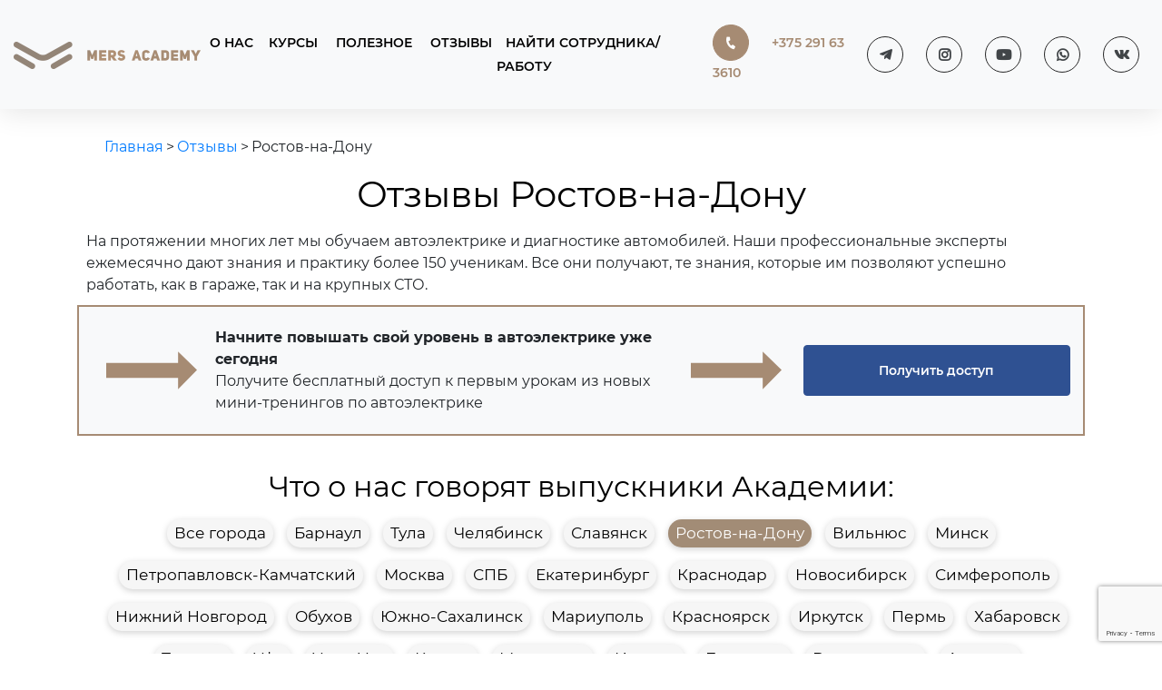

--- FILE ---
content_type: text/html; charset=UTF-8
request_url: https://mers-academy.ru/otzyvy/rostov-na-donu
body_size: 26861
content:
<!DOCTYPE html>
<html lang="ru-RU">
<head>
  <title>Курсы автоэлектрика в Ростове-на-Дону: обучение на диагноста авто </title>
<base href="https://mers-academy.ru">
<meta charset="utf-8">
<meta http-equiv="X-UA-Compatible" content="IE=edge">
<meta http-equiv="Content-Type" content="text/html; charset=utf-8">
<meta http-equiv="X-UA-Compatible" content="IE=edge">
<meta name="viewport" content="width=device-width, initial-scale=1, user-scalable=no, maximum-scale=1, minimum-scale=1">
<link rel="shortcut icon" href="favicon.ico" type="image/x-icon">
<link rel="icon" href="favicon.ico" type="image/x-icon">
<meta name="robots" content="index, follow">
<meta name="description" content="Откройте новые перспективы в автоэлектрике в Ростове-на-Дону ✔ Профессиональные курсы диагностов для начинающих ждут вас">

<meta name="twitter:image" content="https://mers-academy.ru/assets/wp-content/uploads/2019/12/53d0d4b9e04ba00a6937bd168b42c065.png">

<meta property="og:image" content="https://mers-academy.ru/assets/wp-content/uploads/2019/12/53d0d4b9e04ba00a6937bd168b42c065.png" />
<meta name="facebook-domain-verification" content="danrh2xt649paxol5bc5nyyxicvwdp">
<link rel="canonical" href="otzyvy/rostov-na-donu">
<meta property="og:locale" content="ru_RU">
<meta property="og:locale" content="ru_RU">
<meta property="og:type" content="website">
<meta property="og:title" content="Курсы автоэлектрика в Ростове-на-Дону: обучение на диагноста авто">
<meta property="og:description" content="Откройте новые перспективы в автоэлектрике в Ростове-на-Дону ✔ Профессиональные курсы диагностов для начинающих ждут вас">
<meta property="og:url" content="otzyvy/rostov-na-donu">
<meta property="og:site_name" content="Mers Academy">
<meta name="twitter:card" content="summary_large_image">
<meta name="twitter:description" content="Откройте новые перспективы в автоэлектрике в Ростове-на-Дону ✔ Профессиональные курсы диагностов для начинающих ждут вас">
<meta name="twitter:title" content="Курсы автоэлектрика в Ростове-на-Дону: обучение на диагноста авто">
<script type='application/ld+json' class='yoast-schema-graph yoast-schema-graph--main'>{ "@context":"https://schema.org","@graph":[{ "@type":"Organization","@id":"https://mers-academy.ru/#organization","name":"\u041c\u0435\u0440\u0441 \u0410\u043a\u0430\u0434\u0435\u043c\u0438\u044f","url":"https://mers-academy.ru/","sameAs":[],"logo":{ "@type":"ImageObject","@id":"https://mers-academy.ru/#logo","url":"https://i0.wp.com/mers-academy.ru/wp-content/uploads/2019/12/logo.png?fit=206%2C70&ssl=1","width":206,"height":70,"caption":"\u041c\u0435\u0440\u0441 \u0410\u043a\u0430\u0434\u0435\u043c\u0438\u044f"},"image":{ "@id":"https://mers-academy.ru/#logo"}},{ "@type":"WebSite","@id":"https://mers-academy.ru/#website","url":"https://mers-academy.ru/","name":"Mers Academy","description":"\u0428\u043a\u043e\u043b\u0430 \u043f\u0440\u043e\u0444\u0435\u0441\u0441\u0438\u043e\u043d\u0430\u043b\u044c\u043d\u044b\u0445 \u0430\u0432\u0442\u043e\u044d\u043b\u0435\u043a\u0442\u0440\u0438\u043a\u043e\u0432","publisher":{ "@id":"https://mers-academy.ru/#organization"},"potentialAction":{ "@type":"SearchAction","target":"https://mers-academy.ru/?s={ search_term_string}","query-input":"required name=search_term_string"}},{ "@type":"ImageObject","@id":"https://mers-academy.ru/#primaryimage","url":"https://i1.wp.com/mers-academy.ru/wp-content/uploads/2020/01/53d0d4b9e04ba00a6937bd168b42c065-min.png?fit=248%2C400&ssl=1","width":248,"height":400,"caption":"\u0412\u043b\u0430\u0434 \u0410\u0432\u0442\u043e\u044d\u043b\u0435\u043a\u0442\u0440\u0438\u043a - \u042d\u043a\u0441\u043f\u0435\u0440\u0442"},{ "@type":"WebPage","@id":"https://mers-academy.ru/#webpage","url":"https://mers-academy.ru/","inLanguage":"ru-RU","name":"\u041e\u0431\u0443\u0447\u0435\u043d\u0438\u0435 \u0430\u0432\u0442\u043e\u044d\u043b\u0435\u043a\u0442\u0440\u0438\u043a\u043e\u0432 \u0438 \u0430\u0432\u0442\u043e\u0434\u0438\u0430\u0433\u043d\u043e\u0441\u0442\u043e\u0432 | \u041e\u043d\u043b\u0430\u0439\u043d-\u043a\u0443\u0440\u0441\u044b \u0430\u0432\u0442\u043e\u044d\u043b\u0435\u043a\u0442\u0440\u0438\u043a\u043e\u0432","isPartOf":{ "@id":"https://mers-academy.ru/#website"},"about":{ "@id":"https://mers-academy.ru/#organization"},"primaryImageOfPage":{ "@id":"https://mers-academy.ru/#primaryimage"},"datePublished":"2019-12-03T12:28:00+00:00","dateModified":"2021-04-06T16:21:14+00:00","description":"\u041e\u0431\u0443\u0447\u0435\u043d\u0438\u0435 \u0430\u0432\u0442\u043e\u044d\u043b\u0435\u043a\u0442\u0440\u0438\u043a\u043e\u0432 \u0438 \u0434\u0438\u0430\u0433\u043d\u043e\u0441\u0442\u043e\u0432 \u0441 \u0440\u0430\u0437\u043b\u0438\u0447\u043d\u044b\u043c\u0438 \u0443\u0440\u043e\u0432\u043d\u044f\u043c\u0438 \u0437\u043d\u0430\u043d\u0438\u0439. \u0421\u043e\u0431\u0441\u0442\u0432\u0435\u043d\u043d\u0430\u044f \u043c\u0435\u0442\u043e\u0434\u0438\u043a\u0430 \u043e\u0431\u0443\u0447\u0435\u043d\u0438\u044f, \u043f\u0440\u0435\u043f\u043e\u0434\u0430\u0432\u0430\u0442\u0435\u043b\u0438 - \u043f\u0440\u0430\u043a\u0442\u0438\u043a\u0443\u044e\u0449\u0438\u0435 \u043c\u0430\u0441\u0442\u0435\u0440\u0430. \u041e\u0442\u0440\u0430\u0431\u043e\u0442\u043a\u0430 \u043d\u0430\u0432\u044b\u043a\u043e\u0432 \u043d\u0430 \u0441\u0438\u043c\u0443\u043b\u044f\u0442\u043e\u0440\u0435"}]}</script>

<link rel="preload" as="style" href='/assets/wp-includes/css/dist/block-library/style.min.css?ver=5.3.7' type='text/css' media='all'>
<link rel="preload" as="style" href="/assets/wp-content/themes/mers/montserrat.css" type="text/css" media="all">
<link rel="preload" as="style" href='/assets/wp-content/themes/mers/style.min.css' type='text/css' media='all'>
<link rel="preload" as="style" href='/assets/wp-content/themes/mers/inc/assets/css/media.css?ver=5.3.7' type='text/css' media='all'>
<link rel="preload" as="style" href='/assets/wp-content/themes/mers/inc/assets/libs/OwlCarousel2-2.3.4/dist/assets/owl.carousel.min.css?ver=5.3.7' type='text/css' media='all'>
<link rel="preload" as="style" href='/assets/wp-content/themes/mers/inc/assets/libs/OwlCarousel2-2.3.4/dist/assets/owl.theme.default.min.css?ver=5.3.7' type='text/css' media='all'>
<link rel="preload" as="style"  id='wp-bootstrap-starter-bootstrap-css-css' href='/assets/npm/bootstrap@4.3.1/dist/css/bootstrap.min.css?ver=5.3.7' type='text/css' media='all'>


<link rel="stylesheet"  href='/assets/wp-includes/css/dist/block-library/style.min.css?ver=5.3.7' type='text/css' media='all'>
<link rel="stylesheet" href="/assets/wp-content/themes/mers/montserrat.css" type="text/css" media="all">

<link rel="stylesheet"  href='/assets/wp-content/themes/mers/style.min.css' type='text/css' media='all'>
<link rel="stylesheet"  href='/assets/wp-content/themes/mers/inc/assets/css/media.css?ver=5.3.7' type='text/css' media='all'>
<link rel="stylesheet"  href='/assets/wp-content/themes/mers/inc/assets/libs/OwlCarousel2-2.3.4/dist/assets/owl.carousel.min.css?ver=5.3.7' type='text/css' media='all'>
<link rel="stylesheet"  href='/assets/wp-content/themes/mers/inc/assets/libs/OwlCarousel2-2.3.4/dist/assets/owl.theme.default.min.css?ver=5.3.7' type='text/css' media='all'>
<link rel='stylesheet' id='wp-bootstrap-starter-bootstrap-css-css' href='/assets/npm/bootstrap@4.3.1/dist/css/bootstrap.min.css?ver=5.3.7' type='text/css' media='all'>


<link rel="preload" as="style" href='/assets/wp-content/plugins/elementor/assets/lib/eicons/css/elementor-icons.min.css?ver=5.5.0' type='text/css' media='all'>
<link rel="preload" as="style" href='/assets/wp-content/plugins/elementor/assets/lib/animations/animations.min.css?ver=2.8.3' type='text/css' media='all'>
<link rel="preload" as="style" href='/assets/wp-content/uploads/elementor/css/global.css?ver=1599202925' type='text/css' media='all'>
<link rel="preload" as="style" href='/assets/wp-content/uploads/elementor/css/post-2.css?ver=1617726130' type='text/css' media='all'>

<link rel="stylesheet" href='/assets/wp-content/plugins/elementor/assets/lib/eicons/css/elementor-icons.min.css?ver=5.5.0' type='text/css' media='all'>
<link rel="stylesheet" href='/assets/wp-content/plugins/elementor/assets/lib/animations/animations.min.css?ver=2.8.3' type='text/css' media='all'>

<link rel="preload" as="style" href='/assets/wp-content/plugins/elementor/assets/css/frontend.min.css' type='text/css' media='all'>
<link rel="stylesheet"  href='/assets/wp-content/plugins/elementor/assets/css/frontend.min.css' type='text/css' media='all'>

<link rel="stylesheet" href='/assets/wp-content/uploads/elementor/css/global.css?ver=1599202925' type='text/css' media='all'>
<link rel="stylesheet" href='/assets/wp-content/uploads/elementor/css/post-2.css?ver=1617726130' type='text/css' media='all'>
<link rel="stylesheet" id="elementor-post-1898-css" href="/assets/wp-content/uploads/elementor/css/post-1898.css?ver=1615016238" type="text/css" media="all">
<link rel="preload" as="style" href='/assets/wp-content/uploads/elementor/css/post-893.css?ver=1579286002' type='text/css' media='all'>
<link rel="preload" as="style" href='/assets/wp-content/plugins/elementor/assets/lib/font-awesome/css/fontawesome.min.css?ver=5.9.0' type='text/css' media='all'>
<link rel="preload" as="style" href='/assets/wp-content/plugins/elementor/assets/lib/font-awesome/css/brands.min.css?ver=5.9.0' type='text/css' media='all'>
<link rel="preload" as="style" href='/assets/wp-content/plugins/elementor/assets/lib/font-awesome/css/solid.min.css?ver=5.9.0' type='text/css' media='all'>
<link rel="preload" as="style" href='/assets/wp-content/plugins/elementor-extras/assets/lib/nicons/css/nicons.css?ver=2.2.13' type='text/css' media='all'>

<link rel="stylesheet" href='/assets/wp-content/uploads/elementor/css/post-893.css?ver=1579286002' type='text/css' media='all'>
<link rel="stylesheet" href='/assets/wp-content/plugins/elementor/assets/lib/font-awesome/css/fontawesome.min.css?ver=5.9.0' type='text/css' media='all'>
<link rel="stylesheet" href='/assets/wp-content/plugins/elementor/assets/lib/font-awesome/css/brands.min.css?ver=5.9.0' type='text/css' media='all'>
<link rel="stylesheet" href='/assets/wp-content/plugins/elementor/assets/lib/font-awesome/css/solid.min.css?ver=5.9.0' type='text/css' media='all'>

<link rel="preload" as="style" href='/assets/wp-content/plugins/elementor-pro/assets/css/frontend.min.css' type='text/css' media='all'>
<link rel="stylesheet" href='/assets/wp-content/plugins/elementor-pro/assets/css/frontend.min.css' type='text/css' media='all'>
<link rel="preload" as="style" href='/assets/wp-content/plugins/jetpack/css/jetpack.css' type='text/css' media='all'>
<link rel="stylesheet" href='/assets/wp-content/plugins/jetpack/css/jetpack.css' type='text/css' media='all'>

   <link rel="preload" as="style" href='/assets/wp-content/plugins/elementor-extras/assets/css/frontend.min.css' type='text/css' media='all'>
<link rel="stylesheet" href='/assets/wp-content/plugins/elementor-extras/assets/css/frontend.min.css' type='text/css' media='all'>




<link rel="stylesheet" href='/assets/wp-content/plugins/elementor-extras/assets/lib/nicons/css/nicons.css?ver=2.2.13' type='text/css' media='all'>



<link rel='stylesheet' id='wonderplugin-gridgallery-engine-css-css' href='/assets/wp-content/plugins/wonderplugin-gridgallery-trial/engine/wonderplugingridgalleryengine.css?ver=15.8' type='text/css' media='all'>

<!--[if lt IE 9]>
<script type='text/javascript' src='/assets/wp-content/themes/mers/inc/assets/js/html5.js?ver=3.7.0'></script>
<![endif]-->

<link rel="alternate" type="application/json+oembed" href="wp-json/oembed/1.0/embed.json?url=https%3A%2F%2Fmers-academy.ru%2F">
<link rel="alternate" type="text/xml+oembed" href="wp-json/oembed/1.0/embed.xml?url=https%3A%2F%2Fmers-academy.ru%2F&#038;format=xml">
<style type="text/css">
.has-text-align-justify{ text-align:justify;}
img#wpstats{ display:none}
        #page-sub-header {  background: #fff; }
    </style>
<link rel="icon" href="/assets/wp-content/uploads/2020/01/cropped-favicon.png?fit=32%2C32&#038;ssl=1" sizes="32x32">
<link rel="icon" href="/assets/wp-content/uploads/2020/01/cropped-favicon-1.png?fit=192%2C192&#038;ssl=1" sizes="192x192">
<link rel="apple-touch-icon-precomposed" href="/assets/wp-content/uploads/2020/01/cropped-favicon-2.png?fit=180%2C180&#038;ssl=1">
<meta name="msapplication-TileImage" content="https://i0.wp.com/mers-academy.ru/wp-content/uploads/2020/01/cropped-favicon.png?fit=270%2C270&#038;ssl=1">
<meta name="yandex-verification" content="5810b487a9a9062c">
<meta name="google-site-verification" content="-OVQj0c2r_rhsGzT5CRNlwzYOBvdVzjQH6JZ4KfFvLw">


<script async src="https://www.googletagmanager.com/gtag/js?id=AW-920023817"></script>
<script>
window.dataLayer = window.dataLayer || [];
function gtag(){ dataLayer.push(arguments);}
gtag('js', new Date());
gtag('config', 'AW-920023817');
</script>

<script type="text/javascript">
  !function(f,b,e,v,n,t,s)
  { if(f.fbq)return;n=f.fbq=function(){ n.callMethod?
  n.callMethod.apply(n,arguments):n.queue.push(arguments)};
  if(!f._fbq)f._fbq=n;n.push=n;n.loaded=!0;n.version='2.0';
  n.queue=[];t=b.createElement(e);t.async=!0;
  t.src=v;s=b.getElementsByTagName(e)[0];
  s.parentNode.insertBefore(t,s)}(window, document,'script',
  'https://connect.facebook.net/en_US/fbevents.js');
  fbq('init', '1618407181880231');
  fbq('track', 'PageView');
</script>
<script>
!function(f,b,e,v,n,t,s)
{ if(f.fbq)return;n=f.fbq=function(){ n.callMethod?
n.callMethod.apply(n,arguments):n.queue.push(arguments)};
if(!f._fbq)f._fbq=n;n.push=n;n.loaded=!0;n.version='2.0';
n.queue=[];t=b.createElement(e);t.async=!0;
t.src=v;s=b.getElementsByTagName(e)[0];
s.parentNode.insertBefore(t,s)}(window, document,'script',
'https://connect.facebook.net/en_US/fbevents.js');
fbq('init', '238737717625357');
fbq('track', 'PageView');
</script>
<script>
!function(f,b,e,v,n,t,s)
{ if(f.fbq)return;n=f.fbq=function(){ n.callMethod?
n.callMethod.apply(n,arguments):n.queue.push(arguments)};
if(!f._fbq)f._fbq=n;n.push=n;n.loaded=!0;n.version='2.0';
n.queue=[];t=b.createElement(e);t.async=!0;
t.src=v;s=b.getElementsByTagName(e)[0];
s.parentNode.insertBefore(t,s)}(window, document,'script',
'https://connect.facebook.net/en_US/fbevents.js');
fbq('init', '391968298749596');
fbq('track', 'PageView');
</script>
<noscript><img height="1" width="1" style="display:none"
src="https://www.facebook.com/tr?id=391968298749596&ev=PageView&noscript=1"
/></noscript>
<!-- Yandex.Metrika counter --> 
<script type="text/javascript" > 
   (function(m,e,t,r,i,k,a){ m[i]=m[i]||function(){ (m[i].a=m[i].a||[]).push(arguments)}; 
   m[i].l=1*new Date();k=e.createElement(t),a=e.getElementsByTagName(t)[0],k.async=1,k.src=r,a.parentNode.insertBefore(k,a)}) 
   (window, document, "script", "https://mc.yandex.ru/metrika/tag.js", "ym"); 
 
   ym(102354738, "init", { 
        clickmap:true, 
        trackLinks:true, 
        accurateTrackBounce:true, 
        webvisor:true, 
        trackHash:true 
   }); 
</script> 
<noscript><div><img src="https://mc.yandex.ru/watch/102354738" style="position:absolute; left:-9999px;" alt="" /></div></noscript> 
<!-- /Yandex.Metrika counter -->



<!-- Top.Mail.Ru counter -->
<script type="text/javascript">
var _tmr = window._tmr || (window._tmr = []);
_tmr.push({ id: "3512400", type: "pageView", start: (new Date()).getTime()});
(function (d, w, id) { 
  if (d.getElementById(id)) return;
  var ts = d.createElement("script"); ts.type = "text/javascript"; ts.async = true; ts.id = id;
  ts.src = "https://top-fwz1.mail.ru/js/code.js";
  var f = function () { var s = d.getElementsByTagName("script")[0]; s.parentNode.insertBefore(ts, s);};
  if (w.opera == "[object Opera]") {  d.addEventListener("DOMContentLoaded", f, false); } else {  f(); }
})(document, window, "tmr-code");
</script>
<noscript><div><img src="https://top-fwz1.mail.ru/counter?id=3512400;js=na" style="position:absolute;left:-9999px;" alt="Top.Mail.Ru" /></div></noscript>
<!-- /Top.Mail.Ru counter -->

<style>
#totop {
    right: -20px;
    }
#menu-item-148{
display:none;
}
nav .container {
max-width: max-content;
}
@media screen and (max-width: 1199px){
footer .navbar-nav .menu-item {
    margin-left: 1.8rem;
}
}
@media (max-width:768px){
   #menu-item-148{
    display:block;
}
    .current-menu-item {
    font-weight: 600;
        color: #fff !important;
        line-height: 26px;
    }

}

    body:not(.theme-preset-active) #masthead .navbar-nav>li>a {
    margin: 0 10px !important;
    }
</style>
<style>.navbar-nav .dropdown-menu{
    
        background: #fff;
    }</style>
<script type="application/ld+json">
{
"@context": "https://schema.org",
"@type": "WPHeader",
"headline": "Курсы автоэлектрика | Обучение автодиагностов онлайн",
"description": "Школа автоэлектриков онлайн: курсы для диагностов и специалистов ✔ Дистанционное обучение ✔ Профессиональные навыки ✔ Доступные цены"
}
</script>

  <style>


        .breadcrumbs {
  width: 100%;
    max-width: 1200px;
    display: flex;
    flex-wrap: wrap;
    text-align: center;
    padding: 20px;
    margin: auto;
  }
  .breadcrumbs .dott{
      margin: 0 3px;
  }
  </style> 
  <style>
  @media (max-width:768px){
      .elementor-element-c444775 p{
          text-align: center !important;
    margin: 20px auto;
}
      }
        .breadcrumbs {
  width: 100%;
    max-width: 1200px;
    display: flex;
    flex-wrap: wrap;
    text-align: center;
    padding: 20px;
    margin: auto;
  }
  .breadcrumbs .dott{
      margin: 0 3px;
  }
  </style>
</head>

<body class="home page-template-default page page-id-2 group-blog elementor-default elementor-page elementor-page-2">
<noscript><img height="1" width="1" alt="facebook" style="display:none" src="https://www.facebook.com/tr?id=268885954182197&ev=PageView&noscript=1"/></noscript>
<noscript><img height="1" width="1" alt="facebook" style="display:none" src="https://www.facebook.com/tr?id=618407181880231&ev=PageView&noscript=1"/></noscript>
    <noscript><img height="1" width="1" style="display:none" src="https://www.facebook.com/tr?id=238737717625357&ev=PageView&noscript=1"/></noscript>
<div id="page" class="site">
	<a class="skip-link screen-reader-text" href="#content">Skip to content</a>
	<header id="masthead" class="site-header navbar-light" role="banner">
        <nav class="navbar navbar-expand-lg fixed-top navbar-light bg-light p-0">
			<div class="container">
                <div class="navbar-brand mr-0">
                   
                                                    <a href="/">
                                <img src="/assets/wp-content/uploads/2019/12/logo.png" alt="Mers Academy">
                            </a>
                        
                    
                </div>
				<div class="d-flex flex-wrap align-items-center justify-content-end">
				<a class="phone-link d-lg-none d-xl-none" href="tel:+375291633610"><i class="fas fa-phone-alt"></i></a>
                <button class="navbar-toggler collapsed" type="button" data-toggle="collapse" data-target="#main-nav" aria-expanded="false" aria-label="Toggle navigation">
                    <span></span>
                </button>
				</div>
				<div id="main-nav" class="collapse navbar-collapse">
				<div class="container">
				<div class="navbar-brand mr-0 d-lg-none d-xl-none">
                        <a href="/">
                            <img class="lazy" src="[data-uri]" data-src="/assets/wp-content/uploads/2019/12/logo_footer.png" alt="Mers Academy">
                        </a>
				</div>
                <ul id="menu-main" class="navbar-nav mx-auto">
                                        <li itemscope="itemscope" itemtype="https://www.schema.org/SiteNavigationElement" id="menu-item-3" class="menu-item menu-item-type-custom menu-item-object-custom menu-item-3 nav-item"><a href="about-us">О нас</a></li><li itemscope="itemscope" itemtype="https://www.schema.org/SiteNavigationElement" id="menu-item-4" class="menu-item menu-item-type-custom menu-item-object-custom menu-item-has-children dropdown menu-item-4 nav-item"><a title="Курсы" href="#" data-toggle="dropdown" aria-haspopup="false" aria-expanded="true" class="dropdown-toggle nav-link">Курсы</a><ul class="dropdown-menu" role="menu"><li itemscope="itemscope" itemtype="https://www.schema.org/SiteNavigationElement" id="menu-item-23" class="menu-item menu-item-type-custom menu-item-object-custom menu-item-23 nav-item"><a class="dropdown-item" href="kurs-novichok">Базовый</a></li><li itemscope="itemscope" itemtype="https://www.schema.org/SiteNavigationElement" id="menu-item-24" class="menu-item menu-item-type-custom menu-item-object-custom menu-item-24 nav-item"><a class="dropdown-item" href="kurs-srednij">Средний</a></li><li itemscope="itemscope" itemtype="https://www.schema.org/SiteNavigationElement" id="menu-item-163" class="menu-item menu-item-type-custom menu-item-object-custom menu-item-163 nav-item"><a class="dropdown-item" href="elektromobili-gibridi">Электромобили</a></li><li itemscope="itemscope" itemtype="https://www.schema.org/SiteNavigationElement" id="menu-item-159" class="menu-item menu-item-type-custom menu-item-object-custom menu-item-159 nav-item"><a class="dropdown-item" href="immobilaizeri">Иммобилайзеры</a></li><li itemscope="itemscope" itemtype="https://www.schema.org/SiteNavigationElement" id="menu-item-164" class="menu-item menu-item-type-custom menu-item-object-custom menu-item-164 nav-item"><a class="dropdown-item" href="knigi-avtoelektrika">Книги</a></li><li itemscope="itemscope" itemtype="https://www.schema.org/SiteNavigationElement" id="menu-item-166" class="menu-item menu-item-type-custom menu-item-object-custom menu-item-166 nav-item"><a class="dropdown-item" href="mini-treningi">Мини-тренинги</a></li><li itemscope="itemscope" itemtype="https://www.schema.org/SiteNavigationElement" id="menu-item-276" class="menu-item menu-item-type-custom menu-item-object-custom menu-item-276 nav-item"><a class="dropdown-item" href="kurs-pred-bazoviy">Основы</a></li></ul></li><li itemscope="itemscope" itemtype="https://www.schema.org/SiteNavigationElement" id="menu-item-217" class="menu-item menu-item-type-custom menu-item-object-custom menu-item-has-children dropdown menu-item-217 nav-item"><a title="Полезное" href="#" data-toggle="dropdown" aria-haspopup="false" aria-expanded="true" class="dropdown-toggle nav-link">Полезное</a><ul class="dropdown-menu" role="menu"><li itemscope="itemscope" itemtype="https://www.schema.org/SiteNavigationElement" id="menu-item-15" class="menu-item menu-item-type-custom menu-item-object-custom menu-item-15 nav-item"><a class="dropdown-item" href="poleznoe">Статьи</a></li><li itemscope="itemscope" itemtype="https://www.schema.org/SiteNavigationElement" id="menu-item-218" class="menu-item menu-item-type-custom menu-item-object-custom menu-item-218 nav-item"><a class="dropdown-item" href="blog">Электромобили</a></li><li itemscope="itemscope" itemtype="https://www.schema.org/SiteNavigationElement" id="menu-item-14" class="menu-item menu-item-type-custom menu-item-object-custom menu-item-14 nav-item"><a class="dropdown-item" href="f-a-q">F.A.Q</a></li></ul></li><li itemscope="itemscope" itemtype="https://www.schema.org/SiteNavigationElement" id="menu-item-10" class="menu-item menu-item-type-custom menu-item-object-custom menu-item-10 nav-item"><a href="otzyvy">Отзывы</a></li><li itemscope="itemscope" itemtype="https://www.schema.org/SiteNavigationElement" id="menu-item-148" class="menu-item menu-item-type-custom menu-item-object-custom menu-item-148 nav-item"><a href="rabota-v-kompanii">Работа в компании</a></li><li itemscope="itemscope" itemtype="https://www.schema.org/SiteNavigationElement" id="menu-item-172" class="menu-item menu-item-type-custom menu-item-object-custom menu-item-172 nav-item"><a href="hr">Найти сотрудника/работу</a></li>                    </ul>				
				<ul class="nav nav-social flex-row justify-content-center flex-nowrap">
								<li class="nav-item d-flex align-items-center">
  <a class="nav-link phone-link" href="tel:+375291633610">
    <i class="fas fa-phone-alt"></i>+375 291 63 3610
  </a>

  <div class="header-social d-inline-flex align-items-center ml-2">
    <a class="social-icon" href="https://t.me/MersAcademyBot" target="_blank" rel="noopener" aria-label="Telegram">
      <i class="fab fa-telegram-plane"></i>
    </a>
    <a class="social-icon" href="https://instagram.com/mers_academy" target="_blank" rel="noopener" aria-label="Instagram">
      <i class="fab fa-instagram"></i>
    </a>
    <a class="social-icon" href="https://youtube.com/@mers_academy" target="_blank" rel="noopener" aria-label="YouTube">
      <i class="fab fa-youtube"></i>
    </a>
    <a class="social-icon" href="https://wa.me/375291633610" target="_blank" rel="noopener" aria-label="WhatsApp">
      <i class="fab fa-whatsapp"></i>
    </a>
    <a class="social-icon" href="https://vkvideo.ru/@merc_academiya" target="_blank" rel="noopener" aria-label="VK Видео">
      <i class="fab fa-vk"></i>
    </a>
  </div>
</li>
																<li class="nav-item d-lg-none d-xl-none">
                        <div>
							<i class="fas fa-map-marker-alt align-self-center"></i> Российская Федерация						</div>
						</li>
                    					<li class="nav-item d-lg-none d-xl-none">
					<div class="h-mob-social">Связь с нами: 								 <a href="viber://pa?chatURI=mersacademy&context=5e16df04b8d9d9000cfb8710" title="Viber"><i class="fab fa-viber"></i></a>
																						<a href="https://wa.me/375291633610" title="WhatsApp"><i class="fab fa-whatsapp"></i></a>
																						 <a href="https://telegram.me/MersAcademyBot?start=5e16df04b8d9d9000cfb8710" title="Telegram"><i class="fab fa-telegram-plane"></i></a>
														</div>
					</li>
				</ul>
				</div>
				</div>
			</div>
        </nav>
        <style>
.header-social .social-icon {
  display: inline-flex;
  align-items: center;
  justify-content: center;
  font-size: 0.95rem;
  line-height: 1;
  margin: 0 0px;
  color: inherit;
  opacity: 0.85;
  text-decoration: none;
}
.header-social .social-icon:hover {
  opacity: 1;
}
</style>
	</header>    	<!-- #masthead -->
    	<div id="content" class="site-content">
         		<div class="container">
         		 
			<div class="row">
				<main id="main" class="site-main" role="main">

	<section id="primary" class="content-area col-sm-12 col-lg-12">

			
<article id="post-1898" class="post-1898 page type-page status-publish hentry">
<!-- .entry-header -->
    
	<div class="entry-content">
				<div data-elementor-type="wp-page" data-elementor-id="1898" class="elementor elementor-1898" data-elementor-settings="[]">
			<div class="elementor-inner">
				<div class="elementor-section-wrap">
							<section class="elementor-element elementor-element-607dc3a elementor-section-boxed elementor-section-height-default elementor-section-height-default elementor-section elementor-top-section" data-id="607dc3a" data-element_type="section">
						<div class="elementor-container elementor-column-gap-default">
				<div class="elementor-row">
				<div class="elementor-element elementor-element-ed815fb elementor-column elementor-col-100 elementor-top-column" data-id="ed815fb" data-element_type="column">
			<div class="elementor-column-wrap  elementor-element-populated">
					<div class="elementor-widget-wrap">
			       <div class="breadcrumbs" itemscope itemtype="https://schema.org/BreadcrumbList" >
    <div itemscope="breadcrumb-item" itemprop="itemListElement" itemtype="http://schema.org/ListItem" class="page-1"><a itemprop="item" href="/"><span itemprop="name">Главная</span></a><meta itemprop="position" content="1" /></div><div class="dott">></div>
<div class="page-1" itemscope="breadcrumb-item" itemprop="itemListElement" itemtype="http://schema.org/ListItem"><a itemprop="item" href="/otzyvy"><span itemprop="name">Отзывы</span></a><meta itemprop="position" content="2" /></div><div class="dott">></div>
<div class="page-1" itemscope="breadcrumb-item" itemprop="itemListElement" itemtype="http://schema.org/ListItem"><span itemprop="name">Ростов-на-Дону</span><meta itemprop="position" content="3" /></div></div>
				<div class="elementor-element elementor-element-b78d527 elementor-widget elementor-widget-heading" data-id="b78d527" data-element_type="widget" data-widget_type="heading.default">
				<div class="elementor-widget-container">
			<h1 class="elementor-heading-title elementor-size-default">Отзывы Ростов-на-Дону</h1>		</div>
				</div>
						</div>
			</div>
		</div>
						</div>
			</div>
		</section>
				<section class="elementor-element elementor-element-aab018e elementor-section-boxed elementor-section-height-default elementor-section-height-default elementor-section elementor-top-section" data-id="aab018e" data-element_type="section">
						<div class="elementor-container elementor-column-gap-default">
				<div class="elementor-row">
				<div class="elementor-element elementor-element-62186cc elementor-column elementor-col-100 elementor-top-column" data-id="62186cc" data-element_type="column">
			<div class="elementor-column-wrap  elementor-element-populated">
					<div class="elementor-widget-wrap">
				<div class="elementor-element elementor-element-d1309c3 elementor-widget elementor-widget-text-editor" data-id="d1309c3" data-element_type="widget" data-widget_type="text-editor.default">
				<div class="elementor-widget-container">
					<div class="elementor-text-editor elementor-clearfix"><p>На протяжении многих лет мы обучаем автоэлектрике и диагностике автомобилей. Наши профессиональные эксперты ежемесячно дают знания и практику более 150 ученикам. Все они получают, те знания, которые им позволяют успешно работать, как в гараже, так и на крупных СТО.</p></div>
				</div>
				</div>
						</div>
			</div>
		</div>
						</div>
			</div>
		</section>
<section class="elementor-element elementor-element-c78f478 elementor-section-boxed elementor-section-full_width elementor-section-content-middle elementor-section-height-default elementor-section-height-default elementor-section elementor-top-section" data-id="c78f478" data-element_type="section" id="detail_course" data-settings="{ &quot;stretch_section&quot;:&quot;section-stretched&quot;,&quot;background_background&quot;:&quot;classic&quot;}" style="background-color: rgb(248, 249, 250);
    border: 2px solid #a68b73;">
    <div class="elementor-container elementor-column-gap-default">
        <div class="elementor-row">
            <div class="elementor-element elementor-element-a4af552 elementor-column elementor-col-100 elementor-top-column" data-id="a4af552" data-element_type="column">
                <div class="elementor-column-wrap elementor-element-populated">
                    <div class="elementor-widget-wrap">
                        <section class="elementor-element elementor-element-ae88bb9 elementor-section-boxed elementor-section-height-default elementor-section-height-default elementor-section elementor-inner-section" data-id="ae88bb9" data-element_type="section">
                            <div class="elementor-container elementor-column-gap-default">
                                <div class="elementor-row">
                                    <div class="elementor-element elementor-element-b83835a elementor-hidden-tablet elementor-hidden-phone  elementor-column elementor-inner-column" data-id="b83835a" data-element_type="column" style="align-items: center;">
                                        <div class="elementor-column-wrap elementor-element-populated">
                                            <div class="elementor-widget-wrap" style="justify-content: flex-start;">
                                                <svg width="100" height="100" viewBox="0 0 24 24" style="width: 120px; fill: #a68b73;"><path d="M24 11.871l-5-4.871v3h-19v4h19v3z"></path></svg>
                                            </div>
                                        </div>
                                    </div>
                                    <div class="main-text-book elementor-element elementor-element-c444775 elementor-column elementor-col-50 elementor-inner-column" data-id="c444775" data-element_type="column" style="align-items: center;">
                                        <div class="elementor-column-wrap">
                                            <div class="elementor-widget-wrap" style="">
                                                <p style="text-align: left; font-size: 16px; font-weight: 500;"><b>Начните повышать свой уровень в автоэлектрике уже сегодня</b><br>Получите бесплатный доступ к первым урокам из новых мини-тренингов по автоэлектрике</p>
                                            </div>
                                        </div>
                                    </div>
                                    <div class="elementor-element elementor-element-b83835a elementor-hidden-tablet elementor-hidden-phone  elementor-column elementor-inner-column" data-id="b83835a" data-element_type="column">
                                        <div class="elementor-column-wrap elementor-element-populated">
                                            <div class="elementor-widget-wrap" style="justify-content: flex-start;">
                                                <svg width="100" height="100" viewBox="0 0 24 24" style="width: 120px; fill: #a68b73;"><path d="M24 11.871l-5-4.871v3h-19v4h19v3z"></path></svg>
                                            </div>
                                        </div>
                                    </div>
                                    <div class="elementor-element elementor-element-c444775 elementor-column elementor-col-30 elementor-inner-column" data-id="c444775" data-element_type="column" style="align-items: center;">
                                        <div class="elementor-column-wrap">
                                            <div class="elementor-widget-wrap" style="justify-content: center;">
                                                
                                                <a  href="#modal_review" class="elementor-button-link elementor-button elementor-size-md" data-toggle="modal" role="button" >
                                                    <span class="elementor-button-content-wrapper"> <span class="elementor-button-text">Получить доступ</span> </span>
                                                </a>
                                            </div>
                                        </div>
                                    </div>
                                </div>
                            </div>
                        </section>
                    </div>
                </div>
            </div>
        </div>
    </div>
</section>

				<section class="elementor-element elementor-element-16b2574 elementor-section-boxed elementor-section-height-default elementor-section-height-default elementor-section elementor-top-section" data-id="16b2574" data-element_type="section">
						<div class="elementor-container elementor-column-gap-default">
				<div class="elementor-row">
				<div class="elementor-element elementor-element-551d7f2 elementor-column elementor-col-100 elementor-top-column" data-id="551d7f2" data-element_type="column">
			<div class="elementor-column-wrap  elementor-element-populated">
					<div class="elementor-widget-wrap">
				<div class="elementor-element elementor-element-388764f elementor-widget elementor-widget-heading" data-id="388764f" data-element_type="widget" data-widget_type="heading.default">
				<div class="elementor-widget-container">
			<h2 class="elementor-heading-title elementor-size-default">Что о нас говорят выпускники Академии:</h2>		</div>
				</div>
						</div>
			</div>
		</div>
						</div>
			</div>
		</section>
				<section class="elementor-element elementor-element-07a0251 elementor-section-boxed elementor-section-height-default elementor-section-height-default elementor-section elementor-top-section" data-id="07a0251" data-element_type="section">
						<div class="elementor-container elementor-column-gap-default">
				<div class="elementor-row">
				<div class="elementor-element elementor-element-6bc026c elementor-column elementor-col-100 elementor-top-column" data-id="6bc026c" data-element_type="column">
			<div class="elementor-column-wrap  elementor-element-populated">
					<div class="elementor-widget-wrap">
				<div class="elementor-element elementor-element-3447d8b elementor-widget elementor-widget-html" data-id="3447d8b" data-element_type="widget" id="review-buttons" data-widget_type="html.default">
				<div class="elementor-widget-container">
			<a href="/otzyvy" class=" review-button">Все города</a>
			<a href="otzyvy/barnaul" class=" review-button">Барнаул</a>
<a href="otzyvy/tula" class=" review-button">Тула</a>
<a href="otzyvy/chelyabinsk" class=" review-button">Челябинск</a>
<a href="otzyvy/slavyansk" class=" review-button">Славянск</a>
<a href="otzyvy/rostov-na-donu" class="active review-button">Ростов-на-Дону</a>
<a href="otzyvy/vilnyus" class=" review-button">Вильнюс</a>
<a href="otzyvy/minsk" class=" review-button">Минск</a>
<a href="otzyvy/petropavlovsk-kamchatskij" class=" review-button">Петропавловск-Камчатский</a>
<a href="otzyvy/moskva" class=" review-button">Москва</a>
<a href="otzyvy/spb" class=" review-button">СПБ</a>
<a href="otzyvy/ekaterinburg" class=" review-button">Екатеринбург</a>
<a href="otzyvy/krasnodar" class=" review-button">Краснодар</a>
<a href="otzyvy/novosibirsk" class=" review-button">Новосибирск</a>
<a href="otzyvy/simferopol" class=" review-button">Симферополь</a>
<a href="otzyvy/nizhnij-novgorod" class=" review-button">Нижний Новгород</a>
<a href="otzyvy/obuhov" class=" review-button">Обухов</a>
<a href="otzyvy/yuzhno-sahalinsk" class=" review-button">Южно-Сахалинск</a>
<a href="otzyvy/mariupol" class=" review-button">Мариуполь</a>
<a href="otzyvy/krasnoyarsk" class=" review-button">Красноярск</a>
<a href="otzyvy/irkutsk" class=" review-button">Иркутск</a>
<a href="otzyvy/perm" class=" review-button">Пермь</a>
<a href="otzyvy/habarovsk" class=" review-button">Хабаровск</a>
<a href="otzyvy/tyumen" class=" review-button">Тюмень</a>
<a href="otzyvy/ufa" class=" review-button">Уфа</a>
<a href="otzyvy/ulan-ude" class=" review-button">Улан-Удэ</a>
<a href="otzyvy/kazan" class=" review-button">Казань</a>
<a href="otzyvy/mahachkala" class=" review-button">Махачкала</a>
<a href="otzyvy/izhevsk" class=" review-button">Ижевск</a>
<a href="otzyvy/belgorod" class=" review-button">Белгород</a>
<a href="otzyvy/vladivostok" class=" review-button">Владивосток</a>
<a href="otzyvy/angarsk" class=" review-button">Ангарск</a>
<a href="otzyvy/volgograd" class=" review-button">Волгоград</a>
<a href="otzyvy/saratov" class=" review-button">Саратов</a>
<a href="otzyvy/voronezh" class=" review-button">Воронеж</a>
<a href="otzyvy/izberbash" class=" review-button">Избербаш</a>
<a href="otzyvy/kirov" class=" review-button">Киров</a>
<a href="otzyvy/tomsk" class=" review-button">Томск</a>
<a href="otzyvy/arzamas" class=" review-button">Арзамас</a>
<a href="otzyvy/pyatigorsk" class=" review-button">Пятигорск</a>
<a href="otzyvy/kemerovo" class=" review-button">Кемерово</a>
<a href="otzyvy/astrahan" class=" review-button">Астрахань</a>
<a href="otzyvy/yaroslavl" class=" review-button">Ярославль</a>
<a href="otzyvy/vologda" class=" review-button">Вологда</a>
<a href="otzyvy/kaspijsk" class=" review-button">Каспийск</a>
<a href="otzyvy/cherepovec" class=" review-button">Череповец</a>
<a href="otzyvy/orenburg" class=" review-button">Оренбург</a>
<a href="otzyvy/kursk" class=" review-button">Курск</a>
<a href="otzyvy/vladimir" class=" review-button">Владимир</a>
<a href="otzyvy/samara" class=" review-button">Самара</a>
<a href="otzyvy/ivanovo" class=" review-button">Иваново</a>
<a href="otzyvy/stavropol" class=" review-button">Ставрополь</a>
<a href="otzyvy/ryazan" class=" review-button">Рязань</a>
<a href="otzyvy/omsk" class=" review-button">Омск</a>			
		</div>
				</div>
						</div>
			</div>
		</div>
						</div>
			</div>
		</section>
				
				<section class="elementor-element elementor-element-557c831 elementor-section-boxed elementor-section-height-default elementor-section-height-default elementor-section elementor-top-section" data-id="557c831" data-element_type="section">
						<div class="elementor-container elementor-column-gap-default">
				<div class="elementor-row" style="flex-wrap: wrap;">
				<div class="elementor-element elementor-element-03fb2df elementor-column elementor-col-50 elementor-top-column" data-id="03fb2df" data-element_type="column">
			<div class="elementor-column-wrap  elementor-element-populated">
					<div class="elementor-widget-wrap">
				<div class="elementor-element elementor-element-439c25f elementor-aspect-ratio-169 elementor-widget elementor-widget-video" data-id="439c25f" data-element_type="widget" data-settings="{  &quot;aspect_ratio&quot;:&quot;169&quot;}" data-widget_type="video.default">
				<div class="elementor-widget-container">
					<div class="elementor-wrapper elementor-fit-aspect-ratio elementor-open-inline">
					    <div itemprop="video" itemscope itemtype="http://schema.org/VideoObject" >
<h2><span itemprop="name">Отзыв о Mers Academy от Андрей. Курс по ремонту и диагностике Электромобилей и Гибридов.</span></h2>
<meta itemprop="duration" content="PT2M4S" />
<meta itemprop="uploadDate" content="2021-05-22T09:17:42Z"/>
<meta itemprop="thumbnailURL" content="https://i.ytimg.com/vi/Ax148pIfKi8/hqdefault.jpg" />
<meta itemprop="interactionCount" content="816" />
<meta itemprop="embedURL" content="https://youtube.googleapis.com/v/Ax148pIfKi8" />
<div id="schema-videoobject" class="video-container"><iframe class="elementor-video-iframe" allowfullscreen="" title="youtube Видеоплеер" src="https://www.youtube.com/embed/Ax148pIfKi8"></iframe></div>
<span itemprop="description">Я прошел обучение в Мерс Академии, курс Средний и Профи. Курсы мне понравились. Помимо теоретической части, включена и практическая. Владислав отобрал наиболее часто встречаемые поломки систем и узлов не только бензиновых двигателей, но и дизельных. Также на наглядных примерах показывает как перепрограммировать блок управления, а при необходимости сделать ремонт, где уже понадобиться паяльная станция. И еще один важный момент &mdash; это домашние задания. Придется потрудиться, чтобы ответить на них. Курсы Владислава мне помогают в работе, знание уже были применены в поиске неисправностей, как механической так и электрической части, как в диагностике так и в ремонте блоков управления. Обучение в Мерс Академии &mdash; это правильно вложенные деньги в мое обучение и капиталовложение в мой бизнес.</span>
</div>
                
                
				</div>
				</div>
						</div>
			</div>
		</div>
		</div>
		
				<div class="elementor-element elementor-element-bdf87dd elementor-column elementor-col-50 elementor-top-column" data-id="bdf87dd" data-element_type="column">
			<div class="elementor-column-wrap  elementor-element-populated">
					<div class="elementor-widget-wrap">
				<div class="elementor-element elementor-element-82fa72f elementor-widget elementor-widget-text-editor" data-id="82fa72f" data-element_type="widget" data-widget_type="text-editor.default">
				<div class="elementor-widget-container">
					<div class="elementor-text-editor elementor-clearfix"><h3>Андрей</h3><p><strong>Стаж работы 5 лет.  Ростов-на-Дону</strong></p>
					<p>Я прошел обучение в Мерс Академии, курс Средний и Профи. Курсы мне понравились. Помимо теоретической части, включена и практическая. Владислав отобрал наиболее часто встречаемые поломки систем и узлов не только бензиновых двигателей, но и дизельных. Также на наглядных примерах показывает как перепрограммировать блок управления, а при необходимости сделать ремонт, где уже понадобиться паяльная станция. И еще один важный момент &mdash; это домашние задания. Придется потрудиться, чтобы ответить на них. Курсы Владислава мне помогают в работе, знание уже были применены в поиске неисправностей, как механической так и электрической части, как в диагностике так и в ремонте блоков управления. Обучение в Мерс Академии &mdash; это правильно вложенные деньги в мое обучение и капиталовложение в мой бизнес.</p>					</div>
				</div>
				</div>
						</div>
			</div>
		</div>
				
			</div>
		</section>
				
				<section class="elementor-element elementor-element-6aaec55 elementor-section-boxed elementor-section-height-default elementor-section-height-default elementor-section elementor-top-section" data-id="6aaec55" data-element_type="section">
						<div class="elementor-container elementor-column-gap-default">
				<div class="elementor-row">
				<div class="elementor-element elementor-element-a1b06ba elementor-column elementor-col-100 elementor-top-column" data-id="a1b06ba" data-element_type="column" data-settings="{  &quot;background_background&quot;:&quot;classic&quot;}">
			<div class="elementor-column-wrap  elementor-element-populated">
					<div class="elementor-widget-wrap">
				<div class="elementor-element elementor-element-74aeb78d elementor-widget elementor-widget-heading" data-id="74aeb78d" data-element_type="widget" data-widget_type="heading.default">
				<div class="elementor-widget-container">
			<h2 class="elementor-heading-title elementor-size-default">Вы начинающий или с небольшим опытом автоэлектрик?</h2>		</div>
				</div>
				<div class="elementor-element elementor-element-521b0459 elementor-widget elementor-widget-text-editor" data-id="521b0459" data-element_type="widget" data-widget_type="text-editor.default">
				<div class="elementor-widget-container">
					<div class="elementor-text-editor elementor-clearfix"><p style="text-align: center;"><span style="color: #ffffff;"><b>Научитесь выполнять сложные работы на СТО и начните зарабатывать больше! Записывайтесь на наш бесплатный вебинар, чтобы получить подробную информацию об обучении и ознакомиться с одной из актуальных тем по ремонту и диагностике авто.&nbsp;</b></span></p></div>
				</div>
				</div>
				<div class="elementor-element elementor-element-43717ef2 elementor-align-center webinar-block elementor-widget elementor-widget-button" data-id="43717ef2" data-element_type="widget" data-widget_type="button.default">
				<div class="elementor-widget-container">
					<div class="elementor-button-wrapper">
			<a href="/kak-nachat-vypolnyat-dorogostoyashchie-raboty" class="elementor-button-link elementor-button elementor-size-lg" role="button">
						<span class="elementor-button-content-wrapper">
						<span class="elementor-button-text">Записаться на вебинар</span>
		</span>
					</a>
		</div>
				</div>
				</div>
						</div>
			</div>
		</div>
						</div>
			</div>
		</section>
						
				<section class="seo-text">
				    <p>Может ли работник СТО в Ростове-на-Дону зарабатывать от 10 000 за один рабочий день? Да, если его специальность &ndash; автоэлектрика и диагностика.</p>
<p>Хотите получить профессию, которая предполагает работу с автомобилями, решение увлекательных задач и высокую оплату труда? Курсы автоэлектриков Mers Academy &ndash; это возможность обучиться такой специальности онлайн, освоить не только теорию, но и практику, познакомиться с реальным опытом работы автоэлектриков и диагностов.</p>
<h2>Возможности обучения на автоэлектрика</h2>
<p>Мы приглашаем на курсы и тех, кто никогда раньше не работал с автомобилями, и мастеров, которые уже имеют базовые знания в этой сфере.</p>
<ul>
<li>Уровень &laquo;Новичок&raquo; подойдет для изучения азов автоэлектрики с нуля. Мы даем систематизированную теоретическую базу, учим использовать ее на практике. Также прививаем &laquo;автоэлектрическое&raquo; мышление &ndash; навык искать неисправности с опорой на логику и комплексное представление о системах авто.</li>
<li>Уровни &laquo;Средний&raquo; и &laquo;Профи&raquo; &ndash; программы для углубления знаний в сфере, обучения более сложным техникам диагностики и ремонта. Здесь мы обучаем делать чип-тюнинг, перепрошивать и ремонтировать блоки управления.</li>
</ul>
<p>Грамотный автоэлектрик и диагност нужен в любом техцентре, поэтому после курса вы сможете найти работу и в Ростове-на-Дону, и переехать в другой город России или в другую страну.</p>
<p>Кроме того, в курсы более высокого уровня входит информация, полезная для подготовки к самостоятельной работе &ndash; ценообразование, подбор оборудования. Эти знания пригодятся тем, кто хочет открыть свое СТО.</p>
<p>Ежемесячно Mers Academy заканчивают более 80 человек. Присоединяйтесь к ним и становитесь профессионалом &ndash; записывайтесь на обучение через форму на сайте.</p>
<p>&nbsp;</p>
				</section>
						
						</div>
			</div>
		</div>
			</div><!-- .entry-content -->

			
	</article><!-- #post-## -->

	</section><!-- #primary -->
		</main><!-- #main -->

            </div><!-- .row -->
        </div>
        </div><!-- #content -->
        <footer id="colophon" class="site-footer bg-dark navbar-light" role="contentinfo">
    <nav class="footer-nav navbar navbar-expand-md navbar-dark pt-4 pb-4">
                <div class="container">
                                            <div class="brand-footer d-xl-none">
                            <a href="/">
                                <img src="[data-uri]" data-src="/assets/wp-content/uploads/2019/12/logo_footer.png" class="lazy" alt="Mers Academy">
                            </a>
                        </div>
                                        <button class="navbar-toggler collapsed" type="button" data-toggle="collapse" data-target="#footer-nav" aria-expanded="false" aria-label="Toggle navigation">
                        <span class="navbar-toggler-icon"></span>
                    </button>
                    <div id="footer-nav" class="collapse navbar-collapse justify-content-between w-100">
                        <ul id="menu-main-1" class="navbar-nav">
                                                        <li itemscope="itemscope" itemtype="https://www.schema.org/SiteNavigationElement" id="menu-item-3" class="menu-item menu-item-type-custom menu-item-object-custom menu-item-3 nav-item"><a href="about-us">О нас</a></li><li itemscope="itemscope" itemtype="https://www.schema.org/SiteNavigationElement" id="menu-item-4" class="menu-item menu-item-type-custom menu-item-object-custom menu-item-has-children dropdown menu-item-4 nav-item"><a title="Курсы" href="#" data-toggle="dropdown" aria-haspopup="true" aria-expanded="false" class="dropdown-toggle nav-link">Курсы</a><ul class="dropdown-menu" role="menu"><li itemscope="itemscope" itemtype="https://www.schema.org/SiteNavigationElement" id="menu-item-23" class="menu-item menu-item-type-custom menu-item-object-custom menu-item-23 nav-item"><a class="dropdown-item" href="kurs-novichok">Базовый</a></li><li itemscope="itemscope" itemtype="https://www.schema.org/SiteNavigationElement" id="menu-item-24" class="menu-item menu-item-type-custom menu-item-object-custom menu-item-24 nav-item"><a class="dropdown-item" href="kurs-srednij">Средний</a></li><li itemscope="itemscope" itemtype="https://www.schema.org/SiteNavigationElement" id="menu-item-163" class="menu-item menu-item-type-custom menu-item-object-custom menu-item-163 nav-item"><a class="dropdown-item" href="elektromobili-gibridi">Электромобили</a></li><li itemscope="itemscope" itemtype="https://www.schema.org/SiteNavigationElement" id="menu-item-159" class="menu-item menu-item-type-custom menu-item-object-custom menu-item-159 nav-item"><a class="dropdown-item" href="immobilaizeri">Иммобилайзеры</a></li><li itemscope="itemscope" itemtype="https://www.schema.org/SiteNavigationElement" id="menu-item-164" class="menu-item menu-item-type-custom menu-item-object-custom menu-item-164 nav-item"><a class="dropdown-item" href="knigi-avtoelektrika">Книги</a></li><li itemscope="itemscope" itemtype="https://www.schema.org/SiteNavigationElement" id="menu-item-166" class="menu-item menu-item-type-custom menu-item-object-custom menu-item-166 nav-item"><a class="dropdown-item" href="mini-treningi">Мини-тренинги</a></li><li itemscope="itemscope" itemtype="https://www.schema.org/SiteNavigationElement" id="menu-item-276" class="menu-item menu-item-type-custom menu-item-object-custom menu-item-276 nav-item"><a class="dropdown-item" href="kurs-pred-bazoviy">Основы</a></li></ul></li><li itemscope="itemscope" itemtype="https://www.schema.org/SiteNavigationElement" id="menu-item-217" class="menu-item menu-item-type-custom menu-item-object-custom menu-item-has-children dropdown menu-item-217 nav-item"><a title="Полезное" href="#" data-toggle="dropdown" aria-haspopup="true" aria-expanded="false" class="dropdown-toggle nav-link">Полезное</a><ul class="dropdown-menu" role="menu"><li itemscope="itemscope" itemtype="https://www.schema.org/SiteNavigationElement" id="menu-item-15" class="menu-item menu-item-type-custom menu-item-object-custom menu-item-15 nav-item"><a class="dropdown-item" href="poleznoe">Статьи</a></li><li itemscope="itemscope" itemtype="https://www.schema.org/SiteNavigationElement" id="menu-item-218" class="menu-item menu-item-type-custom menu-item-object-custom menu-item-218 nav-item"><a class="dropdown-item" href="blog">Электромобили</a></li><li itemscope="itemscope" itemtype="https://www.schema.org/SiteNavigationElement" id="menu-item-14" class="menu-item menu-item-type-custom menu-item-object-custom menu-item-14 nav-item"><a class="dropdown-item" href="f-a-q">F.A.Q</a></li></ul></li><li itemscope="itemscope" itemtype="https://www.schema.org/SiteNavigationElement" id="menu-item-10" class="menu-item menu-item-type-custom menu-item-object-custom menu-item-10 nav-item"><a href="otzyvy">Отзывы</a></li><li itemscope="itemscope" itemtype="https://www.schema.org/SiteNavigationElement" id="menu-item-148" class="menu-item menu-item-type-custom menu-item-object-custom menu-item-148 nav-item"><a href="rabota-v-kompanii">Работа в компании</a></li><li itemscope="itemscope" itemtype="https://www.schema.org/SiteNavigationElement" id="menu-item-172" class="menu-item menu-item-type-custom menu-item-object-custom menu-item-172 nav-item"><a href="hr">Найти сотрудника/работу</a></li>                      
                                                
</ul>                        <span id="totop" class="hidden-md"><span></span></span>
                    </div>
                </div>
            </nav>
    <div class="site-info">
            <div class="container">
                <div class="row">
                    <div class="col-xl-3 m-0 d-none d-xl-block">
                                                            <div class="brand-footer">
                                    <a href="/">
                                        <img src="[data-uri]" data-src="/assets/wp-content/uploads/2019/12/logo_footer.png" class="lazy" alt="Mers Academy">
                                    </a>
                                </div>
                                                    </div>
                    <div class="col-lg-4 col-xl-3">
                                                            <div class="block">
                                    <div class="media">
                                        <i class="fas fa-map-marker-alt align-self-center"></i>
                                        <div class="media-body">Беларусь</div>
                                    </div>
                                </div>
                                                    </div>
                    <div class="col-lg-4 col-xl-3">
                            <div class="block">
                                <ul class="list-inline mb-0">
                                                                            
                                                                                                                <li class="list-inline-item"><a target="_blank" href="https://wa.me/375291633610" title="WhatsApp"><i class="fab fa-whatsapp"></i></a></li>
                                                                                                                <li class="list-inline-item"><a href="https://telegram.me/MersAcademyBot?start=5e16df04b8d9d9000cfb8710" title="Telegram"><i class="fab fa-telegram-plane"></i></a></li>
                                                                    </ul>
                            </div>
                        </div>
                    <div class="col-lg-4 col-xl-3">
                                                            <div class="block">
                                    
                                    <a href="tel:+375291633610"><i class="fas fa-phone-alt"></i>+375 29 163 3610</a>
                                    
                                </div>
                                                    </div>
            </div>
        </div>
    </div>
    <div class="copyright pt-4 pb-4">
        <div class="container">
            <div class="d-flex flex-wrap justify-content-between align-items-center">
                <div>© 2025. Все права защищены</div>
    
                <div>
                    Сайт разработали в <a href="" rel="nofollow" target="_blank">Bastard Studio</a> |
                    <a href="" rel="nofollow" target="_blank">Rasim pro</a>
                </div>
            </div>
        </div>
    </div>

    <script type="application/ld+json">
{
"@context": "https://schema.org",
"@type": "WPFooter",
"copyrightYear": "2025",
"copyrightHolder": "Mers Academy"
}
</script>
    </footer>

        
</div><!-- #page -->


    
<!-- # Курс "Новичек" Главная -->
<div id="modal_main_newbie" class="modal fade">
    <div class="modal-dialog">
        <div class="modal-content">
            <div class="modal-header">
                <button type="button" class="close" data-dismiss="modal" aria-hidden="true">×</button>
            </div>
            <div class="modal-body">
                <form id="ltForm8007031" class="lt-form" action="https://mers-academy.com/pl/lite/block-public/process-html?id=468208336" method="post" data-open-new-window="0"><input type="hidden" name="formParams[setted_offer_id]" >
                <div class="f-header"><p>Курс "НОВИЧОК"</p></div><br>
<input type="text" maxlength="60"  placeholder="Введите ваше имя" name="formParams[full_name]" value=""><br>
<input type="text" maxlength="60"  placeholder="Введите ваш эл. адрес" name="formParams[email]" value="" ><br>
<input type="text" maxlength="60"  placeholder="Введите ваш телефон" name="formParams[phone]" value=""><br>
<button type="submit"
  id="button1219907"
  
  style="color: ; background-color: ; " onclick="if(window['btnprs60697310671db']){ return false;}window['btnprs60697310671db']=true;setTimeout(function(){ window['btnprs60697310671db']=false},6000);return true;">
 Перезвоните мне</button><br>
 <div class="global-confirm-checkbox-block"><label><input class="global-confirm-checkbox" type="checkbox" checked="" name="globalConfirmCheckbox"> <span class="checkbox-text">Я даю согласие на<a href="/personal-dannie" target="_blank"> обработку персональных данных</a>, разрешенных субъектом персональных данных для распространения, в соответствии с условиями <a href="/pol-conf-ooo" target="_blank">политики конфиденциальности</a></span></label></div>
<input name="formParams[userCustomFields][557471]"  type="hidden" ><br>
<input name="formParams[userCustomFields][557472]"  type="hidden" ><br>
<input name="formParams[userCustomFields][557473]"  type="hidden" ><br>
<input name="formParams[userCustomFields][557474]"  type="hidden" ><br>
<input type="hidden" id="1442426069731050eab" name="__gc__internal__form__helper" class="__gc__internal__form__helper" value="">
<input type="hidden" id="1442426069731050eabref" name="__gc__internal__form__helper_ref" class="__gc__internal__form__helper_ref" value="">
<input type="hidden" name="requestTime" value="1617523472">
<input type="hidden" name="requestSimpleSign" value="256714362318eb4798e1d82625bc85a3">
<input type="hidden" name="isHtmlWidget" value="1"/></form><span id="gccounterImgContainer"></span><script>
 window.addEventListener('load', function(){
  let loc = document.getElementById("1442426069731050eab");
  loc.value = window.location.href;
  let ref = document.getElementById("1442426069731050eabref");
  ref.value = document.referrer;
  
  let statUrl = "https://mers-academy.com/stat/counter?ref=" + encodeURIComponent(document.referrer)
   + "&loc=" + encodeURIComponent(document.location.href);
  document.getElementById('gccounterImgContainer').innerHTML
   = "<img width=1 height=1 style='display:none' id='gccounterImg' src='" + statUrl + "'/>";
 });
</script>
            </div>
        </div>
    </div>
</div>
<!-- # Курс "Средний" Главная -->
<div id="modal_main_middle" class="modal fade">
    <div class="modal-dialog">
        <div class="modal-content">
            <div class="modal-header">
                <button type="button" class="close" data-dismiss="modal" aria-hidden="true">×</button>
            </div>
            <div class="modal-body">
                <form id="ltForm5506131"  class="lt-form" action="https://mers-academy.com/pl/lite/block-public/process-html?id=468208712" method="post" data-open-new-window="0"><input type="hidden" name="formParams[setted_offer_id]" ><br>
                <div class="f-header"><p>Курс "СРЕДНИЙ"</p></div><br>

<input type="text" maxlength="60"  placeholder="Введите ваше имя" name="formParams[full_name]" value=""><br>
<input type="text" maxlength="60"  placeholder="Введите ваш эл. адрес" name="formParams[email]" value="" ><br>
<input type="text" maxlength="60"  placeholder="Введите ваш телефон" name="formParams[phone]" value=""><br>
<button type="submit"
  id="button1408649"
  
  style="color: ; background-color: ; " onclick="if(window['btnprs6069738677868']){ return false;}window['btnprs6069738677868']=true;setTimeout(function(){ window['btnprs6069738677868']=false},6000);return true;">
 Перезвоните мне</button><br> 
 <div class="global-confirm-checkbox-block"><label><input class="global-confirm-checkbox" type="checkbox" checked="" name="globalConfirmCheckbox"> <span class="checkbox-text">Я даю согласие на<a href="/personal-dannie" target="_blank"> обработку персональных данных</a>, разрешенных субъектом персональных данных для распространения, в соответствии с условиями <a href="/pol-conf-ooo" target="_blank">политики конфиденциальности</a></span></label></div>

<input name="formParams[userCustomFields][557471]"  type="hidden" ><br>
<input name="formParams[userCustomFields][557472]"  type="hidden" ><br>
<input name="formParams[userCustomFields][557473]"  type="hidden" ><br>
<input name="formParams[userCustomFields][557474]"  type="hidden" ><br>
<input type="hidden" id="1442516069738662bf2" name="__gc__internal__form__helper" class="__gc__internal__form__helper" value="">
<input type="hidden" id="1442516069738662bf2ref" name="__gc__internal__form__helper_ref" class="__gc__internal__form__helper_ref" value="">
<input type="hidden" name="requestTime" value="1617523590">
<input type="hidden" name="requestSimpleSign" value="9a3833332fe9dcdac57f2bc44c39f035">
<input type="hidden" name="isHtmlWidget" value="1"/></form><span id="gccounterImgContainer"></span><script>
 window.addEventListener('load', function(){
  let loc = document.getElementById("1442516069738662bf2");
  loc.value = window.location.href;
  let ref = document.getElementById("1442516069738662bf2ref");
  ref.value = document.referrer;
  
  let statUrl = "https://mers-academy.com/stat/counter?ref=" + encodeURIComponent(document.referrer)
   + "&loc=" + encodeURIComponent(document.location.href);
  document.getElementById('gccounterImgContainer').innerHTML
   = "<img width=1 height=1 style='display:none' id='gccounterImg' src='" + statUrl + "'/>";
 });
</script>
            </div>
        </div>
    </div>
</div>
<!-- # Курс "Профи" Главная -->
<div id="modal_main_profy" class="modal fade">
    <div class="modal-dialog">
        <div class="modal-content">
            <div class="modal-header">
                <button type="button" class="close" data-dismiss="modal" aria-hidden="true">×</button>
            </div>
            <div class="modal-body">
                <form id="ltForm5681370"  class="lt-form" action="https://mers-academy.com/pl/lite/block-public/process-html?id=468208741" method="post" data-open-new-window="0"><input type="hidden" name="formParams[setted_offer_id]" ><br>
                <div class="f-header"><p>Курс "ПРОФИ"</p></div><br>

<input type="text" maxlength="60"  placeholder="Введите ваше имя" name="formParams[full_name]" value=""><br>
<input type="text" maxlength="60"  placeholder="Введите ваш эл. адрес" name="formParams[email]" value="" ><br>
<input type="text" maxlength="60"  placeholder="Введите ваш телефон" name="formParams[phone]" value=""><br>
<button type="submit"
  id="button2050500"
  
  style="color: ; background-color: ; " onclick="if(window['btnprs606337a03655e']){ return false;}window['btnprs606337a03655e']=true;setTimeout(function(){ window['btnprs606337a03655e']=false},6000);return true;">
 Перезвоните мне</button><br>
  <div class="global-confirm-checkbox-block"><label><input class="global-confirm-checkbox" type="checkbox" checked="" name="globalConfirmCheckbox"> <span class="checkbox-text">Я даю согласие на<a href="/personal-dannie" target="_blank"> обработку персональных данных</a>, разрешенных субъектом персональных данных для распространения, в соответствии с условиями <a href="/pol-conf-ooo" target="_blank">политики конфиденциальности</a></span></label></div>

<input name="formParams[userCustomFields][557471]"  type="hidden" ><br>
<input name="formParams[userCustomFields][557472]"  type="hidden" ><br>
<input name="formParams[userCustomFields][557473]"  type="hidden" ><br>
<input name="formParams[userCustomFields][557474]"  type="hidden" ><br>
<input type="hidden" id="144252606337a02184f" name="__gc__internal__form__helper" class="__gc__internal__form__helper" value="">
<input type="hidden" id="144252606337a02184fref" name="__gc__internal__form__helper_ref" class="__gc__internal__form__helper_ref" value="">
<input type="hidden" name="requestTime" value="1617115040">
<input type="hidden" name="requestSimpleSign" value="99b1b3b757467e03f7e92bc1f9498427">
<input type="hidden" name="isHtmlWidget" value="1"/></form><span id="gccounterImgContainer"></span><script>
 window.addEventListener('load', function(){
  let loc = document.getElementById("144252606337a02184f");
  loc.value = window.location.href;
  let ref = document.getElementById("144252606337a02184fref");
  ref.value = document.referrer;
  
  let statUrl = "https://mers-academy.com/stat/counter?ref=" + encodeURIComponent(document.referrer)
   + "&loc=" + encodeURIComponent(document.location.href);
  document.getElementById('gccounterImgContainer').innerHTML
   = "<img width=1 height=1 style='display:none' id='gccounterImg' src='" + statUrl + "'/>";
 });
</script>
            </div>
        </div>
    </div>
</div>
<!-- # Курс "Новичек" О нас -->
<div id="modal_about_newbie" class="modal fade">
    <div class="modal-dialog">
        <div class="modal-content">
            <div class="modal-header">
                <button type="button" class="close" data-dismiss="modal" aria-hidden="true">×</button>
            </div>
            <div class="modal-body">
                <form id="ltForm2592039"  class="lt-form" action="https://mers-academy.com/pl/lite/block-public/process-html?id=468406900" method="post" data-open-new-window="0"><input type="hidden" name="formParams[setted_offer_id]" ><br>
                <div class="f-header"><p>Курс "НОВИЧОК"</p></div><br>

<input type="text" maxlength="60"  placeholder="Введите ваше имя" name="formParams[full_name]" value=""><br>
<input type="text" maxlength="60"  placeholder="Введите ваш эл. адрес" name="formParams[email]" value="" ><br>
<input type="text" maxlength="60"  placeholder="Введите ваш телефон" name="formParams[phone]" value=""><br>
<button type="submit"
  id="button847186"
  
  style="color: ; background-color: ; " onclick="if(window['btnprs6069744075ccd']){ return false;}window['btnprs6069744075ccd']=true;setTimeout(function(){ window['btnprs6069744075ccd']=false},6000);return true;">
 Перезвоните мне</button><br>
   <div class="global-confirm-checkbox-block"><label><input class="global-confirm-checkbox" type="checkbox" checked="" name="globalConfirmCheckbox"> <span class="checkbox-text">Я даю согласие на<a href="/personal-dannie" target="_blank"> обработку персональных данных</a>, разрешенных субъектом персональных данных для распространения, в соответствии с условиями <a href="/pol-conf-ooo" target="_blank">политики конфиденциальности</a></span></label></div>

<input name="formParams[userCustomFields][557471]"  type="hidden" ><br>
<input name="formParams[userCustomFields][557472]"  type="hidden" ><br>
<input name="formParams[userCustomFields][557473]"  type="hidden" ><br>
<input name="formParams[userCustomFields][557474]"  type="hidden" ><br>
<input type="hidden" id="1442876069744063704" name="__gc__internal__form__helper" class="__gc__internal__form__helper" value="">
<input type="hidden" id="1442876069744063704ref" name="__gc__internal__form__helper_ref" class="__gc__internal__form__helper_ref" value="">
<input type="hidden" name="requestTime" value="1617523776">
<input type="hidden" name="requestSimpleSign" value="a201a5549e992e62f35772ec98e5e60b">
<input type="hidden" name="isHtmlWidget" value="1"/></form><span id="gccounterImgContainer"></span><script>
 window.addEventListener('load', function(){
  let loc = document.getElementById("1442876069744063704");
  loc.value = window.location.href;
  let ref = document.getElementById("1442876069744063704ref");
  ref.value = document.referrer;
  
  let statUrl = "https://mers-academy.com/stat/counter?ref=" + encodeURIComponent(document.referrer)
   + "&loc=" + encodeURIComponent(document.location.href);
  document.getElementById('gccounterImgContainer').innerHTML
   = "<img width=1 height=1 style='display:none' id='gccounterImg' src='" + statUrl + "'/>";
 });
</script>
            </div>
        </div>
    </div>
</div>
<!-- # Курс "Средний" О нас -->
<div id="modal_about_middle" class="modal fade">
    <div class="modal-dialog">
        <div class="modal-content">
            <div class="modal-header">
                <button type="button" class="close" data-dismiss="modal" aria-hidden="true">×</button>
            </div>
            <div class="modal-body">
                <form id="ltForm3084583" class="lt-form" action="https://mers-academy.com/pl/lite/block-public/process-html?id=468406928" method="post" data-open-new-window="0"><input type="hidden" name="formParams[setted_offer_id]" ><br>
                <div class="f-header"><p>Курс "СРЕДНИЙ"</p></div><br>

<input type="text" maxlength="60"  placeholder="Введите ваше имя" name="formParams[full_name]" value=""><br>
<input type="text" maxlength="60"  placeholder="Введите ваш эл. адрес" name="formParams[email]" value="" ><br>
<input type="text" maxlength="60"  placeholder="Введите ваш телефон" name="formParams[phone]" value=""><br>
<button type="submit"
  id="button3699034"
  
  style="color: ; background-color: ; " onclick="if(window['btnprs6069746b2c667']){ return false;}window['btnprs6069746b2c667']=true;setTimeout(function(){ window['btnprs6069746b2c667']=false},6000);return true;">
 Перезвоните мне</button><br>
    <div class="global-confirm-checkbox-block"><label><input class="global-confirm-checkbox" type="checkbox" checked="" name="globalConfirmCheckbox"> <span class="checkbox-text">Я даю согласие на<a href="/personal-dannie" target="_blank"> обработку персональных данных</a>, разрешенных субъектом персональных данных для распространения, в соответствии с условиями <a href="/pol-conf-ooo" target="_blank">политики конфиденциальности</a></span></label></div>

<input name="formParams[userCustomFields][557471]"  type="hidden" ><br>
<input name="formParams[userCustomFields][557472]"  type="hidden" ><br>
<input name="formParams[userCustomFields][557473]"  type="hidden" ><br>
<input name="formParams[userCustomFields][557474]"  type="hidden" ><br>
<input type="hidden" id="1442896069746b1658d" name="__gc__internal__form__helper" class="__gc__internal__form__helper" value="">
<input type="hidden" id="1442896069746b1658dref" name="__gc__internal__form__helper_ref" class="__gc__internal__form__helper_ref" value="">
<input type="hidden" name="requestTime" value="1617523819">
<input type="hidden" name="requestSimpleSign" value="06a5978c7759e160d0afa1e38c200a70">
<input type="hidden" name="isHtmlWidget" value="1"/></form><span id="gccounterImgContainer"></span><script>
 window.addEventListener('load', function(){
  let loc = document.getElementById("1442896069746b1658d");
  loc.value = window.location.href;
  let ref = document.getElementById("1442896069746b1658dref");
  ref.value = document.referrer;
  
  let statUrl = "https://mers-academy.com/stat/counter?ref=" + encodeURIComponent(document.referrer)
   + "&loc=" + encodeURIComponent(document.location.href);
  document.getElementById('gccounterImgContainer').innerHTML
   = "<img width=1 height=1 style='display:none' id='gccounterImg' src='" + statUrl + "'/>";
 });
</script>
            </div>
        </div>
    </div>
</div>
<!-- # Курс "Профи" О нас -->
<div id="modal_about_profy" class="modal fade">
    <div class="modal-dialog">
        <div class="modal-content">
            <div class="modal-header">
                <button type="button" class="close" data-dismiss="modal" aria-hidden="true">×</button>
            </div>
            <div class="modal-body">
                <form id="ltForm2799115"  class="lt-form" action="https://mers-academy.com/pl/lite/block-public/process-html?id=468406939" method="post" data-open-new-window="0"><input type="hidden" name="formParams[setted_offer_id]" ><br>
<div class="f-header"><p>Курс "ПРОФИ"</p></div><br>
<input type="text" maxlength="60"  placeholder="Введите ваше имя" name="formParams[full_name]" value=""><br>
<input type="text" maxlength="60"  placeholder="Введите ваш эл. адрес" name="formParams[email]" value="" ><br>
<input type="text" maxlength="60"  placeholder="Введите ваш телефон" name="formParams[phone]" value=""><br>
<button type="submit"
  id="button6648217"
  
  style="color: ; background-color: ; " onclick="if(window['btnprs6069749216546']){ return false;}window['btnprs6069749216546']=true;setTimeout(function(){ window['btnprs6069749216546']=false},6000);return true;">
 Перезвоните мне</button><br>
     <div class="global-confirm-checkbox-block"><label><input class="global-confirm-checkbox" type="checkbox" checked="" name="globalConfirmCheckbox"> <span class="checkbox-text">Я даю согласие на<a href="/personal-dannie" target="_blank"> обработку персональных данных</a>, разрешенных субъектом персональных данных для распространения, в соответствии с условиями <a href="/pol-conf-ooo" target="_blank">политики конфиденциальности</a></span></label></div>

<input name="formParams[userCustomFields][557471]"  type="hidden" ><br>
<input name="formParams[userCustomFields][557472]"  type="hidden" ><br>
<input name="formParams[userCustomFields][557473]"  type="hidden" ><br>
<input name="formParams[userCustomFields][557474]"  type="hidden" ><br>
<input type="hidden" id="14429060697492044dc" name="__gc__internal__form__helper" class="__gc__internal__form__helper" value="">
<input type="hidden" id="14429060697492044dcref" name="__gc__internal__form__helper_ref" class="__gc__internal__form__helper_ref" value="">
<input type="hidden" name="requestTime" value="1617523858">
<input type="hidden" name="requestSimpleSign" value="8625789ea43d780c16ffbebd3bdcee73">
<input type="hidden" name="isHtmlWidget" value="1"/></form><span id="gccounterImgContainer"></span><script>
 window.addEventListener('load', function(){
  let loc = document.getElementById("14429060697492044dc");
  loc.value = window.location.href;
  let ref = document.getElementById("14429060697492044dcref");
  ref.value = document.referrer;
  
  let statUrl = "https://mers-academy.com/stat/counter?ref=" + encodeURIComponent(document.referrer)
   + "&loc=" + encodeURIComponent(document.location.href);
  document.getElementById('gccounterImgContainer').innerHTML
   = "<img width=1 height=1 style='display:none' id='gccounterImg' src='" + statUrl + "'/>";
 });
</script>
            </div>
        </div>
    </div>
</div>
<!-- # Вебинар регистрация -->
<!-- Курс новичок - Узнать стоимость "Новичок" -->
<div id="modal_course_newbie" class="modal fade">
    <div class="modal-dialog">
        <div class="modal-content">
            <div class="modal-header">
                <button type="button" class="close" data-dismiss="modal" aria-hidden="true">×</button>
            </div>
            <div class="modal-body">
                <form id="ltForm1582840" class="lt-form" action="https://mers-academy.com/pl/lite/block-public/process-html?id=471053538" method="post" data-open-new-window="0"><input type="hidden" name="formParams[setted_offer_id]" ><br>
<div class="f-header"><p>Курс "НОВИЧОК"</p></div><br>

<input type="text" maxlength="60"  placeholder="Введите ваше имя" name="formParams[full_name]" value=""><br>
<input type="text" maxlength="60"  placeholder="Введите ваш эл. адрес" name="formParams[email]" value="" ><br>
<input type="text" maxlength="60"  placeholder="Введите ваш телефон" name="formParams[phone]" value=""><br>
<button type="submit"
  id="button5038734"
  
  style="color: #FFFFFF; background-color: #2f5192; " onclick="if(window['btnprs606974cd210ab']){ return false;}window['btnprs606974cd210ab']=true;setTimeout(function(){ window['btnprs606974cd210ab']=false},6000);return true;">
 Перезвоните мне</button><br>
      <div class="global-confirm-checkbox-block"><label><input class="global-confirm-checkbox" type="checkbox" checked="" name="globalConfirmCheckbox"> <span class="checkbox-text">Я даю согласие на<a href="/personal-dannie" target="_blank"> обработку персональных данных</a>, разрешенных субъектом персональных данных для распространения, в соответствии с условиями <a href="/pol-conf-ooo" target="_blank">политики конфиденциальности</a></span></label></div>

<input name="formParams[userCustomFields][557471]"  type="hidden" ><br>
<input name="formParams[userCustomFields][557472]"  type="hidden" ><br>
<input name="formParams[userCustomFields][557473]"  type="hidden" ><br>
<input name="formParams[userCustomFields][557474]"  type="hidden" ><br>
<input type="hidden" id="144709606974cd0ed87" name="__gc__internal__form__helper" class="__gc__internal__form__helper" value="">
<input type="hidden" id="144709606974cd0ed87ref" name="__gc__internal__form__helper_ref" class="__gc__internal__form__helper_ref" value="">
<input type="hidden" name="requestTime" value="1617523917">
<input type="hidden" name="requestSimpleSign" value="3132f00afb98fcdec31d48d914a2e4cc">
<input type="hidden" name="isHtmlWidget" value="1"/></form><span id="gccounterImgContainer"></span><script>
 window.addEventListener('load', function(){
  let loc = document.getElementById("144709606974cd0ed87");
  loc.value = window.location.href;
  let ref = document.getElementById("144709606974cd0ed87ref");
  ref.value = document.referrer;
  
  let statUrl = "https://mers-academy.com/stat/counter?ref=" + encodeURIComponent(document.referrer)
   + "&loc=" + encodeURIComponent(document.location.href);
  document.getElementById('gccounterImgContainer').innerHTML
   = "<img width=1 height=1 style='display:none' id='gccounterImg' src='" + statUrl + "'/>";
 });
</script>
            </div>
        </div>
    </div>
</div>



<!-- НГ Распродажа - Пакет 1 - Новичек + 3 бонуса: -->
<div id="modal_new_year_newbie" class="modal fade">
    <div class="modal-dialog">
        <div class="modal-content">
            <div class="modal-header">
                <button type="button" class="close" data-dismiss="modal" aria-hidden="true">×</button>
            </div>
            <div class="modal-body">
                <form id="ltForm7610747" class="lt-form"  action="https://mers-academy.com/pl/lite/block-public/process-html?id=940121518" method="post" data-open-new-window="0"><input type="hidden" name="formParams[setted_offer_id]" ><br>
<div class="f-header"><p>Курс "Базовый"</p></div><br>
<input type="text" maxlength="60"  placeholder="Введите ваш эл. адрес" name="formParams[email]" value="" ><br>
<input type="text" maxlength="60"  placeholder="Введите ваше имя" name="formParams[full_name]" value=""><br>
<input type="text" maxlength="60"  placeholder="Введите ваш телефон" name="formParams[phone]" value=""><br>
<button type="submit"
  id="button8389594"
  
  style="color: #ffffff; background-color: #2F5192; " onclick="if(window['btnprs6374f25b583ca']){ return false;}window['btnprs6374f25b583ca']=true;setTimeout(function(){ window['btnprs6374f25b583ca']=false},6000);return true;">
 Перейти к оплате >>></button><br>
<input name="formParams[userCustomFields][557471]"  type="hidden" ><br>
<input name="formParams[userCustomFields][557472]"  type="hidden" ><br>
<input name="formParams[userCustomFields][557473]"  type="hidden" ><br>
<input name="formParams[userCustomFields][557474]"  type="hidden" ><br>
<input type="hidden" id="3106246374f25b3b0e1" name="__gc__internal__form__helper" class="__gc__internal__form__helper" value="">
<input type="hidden" id="3106246374f25b3b0e1ref" name="__gc__internal__form__helper_ref" class="__gc__internal__form__helper_ref" value="">
<input type="hidden" name="requestTime" value="1668608603">
<input type="hidden" name="requestSimpleSign" value="5d865f847c779b965b1a9d8a351b8568">
<input type="hidden" name="isHtmlWidget" value="1"/></form><span id="gccounterImgContainer"></span><script>
 window.addEventListener('load', function(){
  let loc = document.getElementById("3106246374f25b3b0e1");
  loc.value = window.location.href;
  let ref = document.getElementById("3106246374f25b3b0e1ref");
  ref.value = document.referrer;
  
  let statUrl = "https://mers-academy.com/stat/counter?ref=" + encodeURIComponent(document.referrer)
   + "&loc=" + encodeURIComponent(document.location.href);
  document.getElementById('gccounterImgContainer').innerHTML
   = "<img width=1 height=1 style='display:none' id='gccounterImg' src='" + statUrl + "'/>";
 });
</script>
             

            </div>
        </div>
    </div>
</div>
<!-- НГ Распродажа - Пакет 2 - Средний + 3 бонуса": -->
<div id="modal_new_year_middle" class="modal fade">
    <div class="modal-dialog">
        <div class="modal-content">
            <div class="modal-header">
                <button type="button" class="close" data-dismiss="modal" aria-hidden="true">×</button>
            </div>
            <div class="modal-body">
                <form id="ltForm5395944" class="lt-form"  action="https://mers-academy.com/pl/lite/block-public/process-html?id=940248470" method="post" data-open-new-window="0"><input type="hidden" name="formParams[setted_offer_id]" ><br>
<div class="f-header"><p>Курс "СРЕДНИЙ"</p></div><br>
<input type="text" maxlength="60"  placeholder="Введите ваш эл. адрес" name="formParams[email]" value="" ><br>
<input type="text" maxlength="60"  placeholder="Введите ваше имя" name="formParams[full_name]" value=""><br>
<input type="text" maxlength="60"  placeholder="Введите ваш телефон" name="formParams[phone]" value=""><br>
<button type="submit"
  id="button6942979"
  
  style="color: #ffffff; background-color: #2F5192; " onclick="if(window['btnprs6374f2a7144d7']){ return false;}window['btnprs6374f2a7144d7']=true;setTimeout(function(){ window['btnprs6374f2a7144d7']=false},6000);return true;">
 Перейти к оплате >>></button><br>
<input name="formParams[userCustomFields][557471]"  type="hidden" ><br>
<input name="formParams[userCustomFields][557472]"  type="hidden" ><br>
<input name="formParams[userCustomFields][557473]"  type="hidden" ><br>
<input name="formParams[userCustomFields][557474]"  type="hidden" ><br>
<input type="hidden" id="3106306374f2a6eeb16" name="__gc__internal__form__helper" class="__gc__internal__form__helper" value="">
<input type="hidden" id="3106306374f2a6eeb16ref" name="__gc__internal__form__helper_ref" class="__gc__internal__form__helper_ref" value="">
<input type="hidden" name="requestTime" value="1668608679">
<input type="hidden" name="requestSimpleSign" value="b6bb98bf21ce166f5d6e2b2522ff80cf">
<input type="hidden" name="isHtmlWidget" value="1"/></form><span id="gccounterImgContainer"></span><script>
 window.addEventListener('load', function(){
  let loc = document.getElementById("3106306374f2a6eeb16");
  loc.value = window.location.href;
  let ref = document.getElementById("3106306374f2a6eeb16ref");
  ref.value = document.referrer;
  
  let statUrl = "https://mers-academy.com/stat/counter?ref=" + encodeURIComponent(document.referrer)
   + "&loc=" + encodeURIComponent(document.location.href);
  document.getElementById('gccounterImgContainer').innerHTML
   = "<img width=1 height=1 style='display:none' id='gccounterImg' src='" + statUrl + "'/>";
 });
</script>
               

            </div>
        </div>
    </div>
</div>
<!-- НГ Распродажа - Пакет 3 - Новичек и Средний + 3 бонуса: -->
<div id="modal_new_year_newbie_middle" class="modal fade">
    <div class="modal-dialog">
        <div class="modal-content">
            <div class="modal-header">


                <button type="button" class="close" data-dismiss="modal" aria-hidden="true">×</button>
            </div>
            <div class="modal-body">
                <form id="ltForm987143"  class="lt-form" action="https://mers-academy.com/pl/lite/block-public/process-html?id=940266515" method="post" data-open-new-window="0"><input type="hidden" name="formParams[setted_offer_id]" ><br>
<div class="f-header"><p>Курс "Базовый" + "Средний"</p></div><br>
<input type="text" maxlength="60"  placeholder="Введите ваш эл. адрес" name="formParams[email]" value="" ><br>
<input type="text" maxlength="60"  placeholder="Введите ваше имя" name="formParams[full_name]" value=""><br>
<input type="text" maxlength="60"  placeholder="Введите ваш телефон" name="formParams[phone]" value=""><br>
<button type="submit"
  id="button8297627"
  
  style="color: #ffffff; background-color: #2F5192; " onclick="if(window['btnprs6374f2ef5a843']){ return false;}window['btnprs6374f2ef5a843']=true;setTimeout(function(){ window['btnprs6374f2ef5a843']=false},6000);return true;">
 Перейти к оплате >>></button><br>
<input name="formParams[userCustomFields][557471]"  type="hidden" ><br>
<input name="formParams[userCustomFields][557472]"  type="hidden" ><br>
<input name="formParams[userCustomFields][557473]"  type="hidden" ><br>
<input name="formParams[userCustomFields][557474]"  type="hidden" ><br>
<input type="hidden" id="3106326374f2ef41acb" name="__gc__internal__form__helper" class="__gc__internal__form__helper" value="">
<input type="hidden" id="3106326374f2ef41acbref" name="__gc__internal__form__helper_ref" class="__gc__internal__form__helper_ref" value="">
<input type="hidden" name="requestTime" value="1668608751">
<input type="hidden" name="requestSimpleSign" value="07b99e90394cb0379a6f6cd133e7aa82">
<input type="hidden" name="isHtmlWidget" value="1"/></form><span id="gccounterImgContainer"></span><script>
 window.addEventListener('load', function(){
  let loc = document.getElementById("3106326374f2ef41acb");
  loc.value = window.location.href;
  let ref = document.getElementById("3106326374f2ef41acbref");
  ref.value = document.referrer;
  
  let statUrl = "https://mers-academy.com/stat/counter?ref=" + encodeURIComponent(document.referrer)
   + "&loc=" + encodeURIComponent(document.location.href);
  document.getElementById('gccounterImgContainer').innerHTML
   = "<img width=1 height=1 style='display:none' id='gccounterImg' src='" + statUrl + "'/>";
 });
</script>
               

            </div>
        </div>
    </div>
</div>
<!-- НГ Распродажа - Пакет 4 - ССД + 3 бонуса": -->
<div id="modal_new_year_master" class="modal fade">
    <div class="modal-dialog">
        <div class="modal-content">
            <div class="modal-header">
                <button type="button" class="close" data-dismiss="modal" aria-hidden="true">×</button>
            </div>
            <div class="modal-body">
                <form id="ltForm3838689" class="lt-form"  action="https://mers-academy.com/pl/lite/block-public/process-html?id=940276536" method="post" data-open-new-window="0"><input type="hidden" name="formParams[setted_offer_id]" ><br>
<div class="f-header"><p>"Средний" + "Профи"</p></div><br>

<input type="text" maxlength="60"  placeholder="Введите ваш эл. адрес" name="formParams[email]" value="" ><br>
<input type="text" maxlength="60"  placeholder="Введите ваше имя" name="formParams[full_name]" value=""><br>
<input type="text" maxlength="60"  placeholder="Введите ваш телефон" name="formParams[phone]" value=""><br>
<button type="submit"
		id="button2982828"
		
		style="color: #ffffff; background-color: #2F5192; " onclick="if(window['btnprs606c60f383287']){ return false;}window['btnprs606c60f383287']=true;setTimeout(function(){ window['btnprs606c60f383287']=false},6000);return true;">
	Перейти к подробностям</button><br>
			     <div class="global-confirm-checkbox-block"><label><input class="global-confirm-checkbox" type="checkbox" checked="" name="globalConfirmCheckbox"> <span class="checkbox-text">Я даю согласие на<a href="/personal-dannie" target="_blank"> обработку персональных данных</a>, разрешенных субъектом персональных данных для распространения, в соответствии с условиями <a href="/pol-conf-ooo" target="_blank">политики конфиденциальности</a></span></label></div>

<input name="formParams[userCustomFields][557471]"  type="hidden" ><br>
<input name="formParams[userCustomFields][557472]"  type="hidden" ><br>
<input name="formParams[userCustomFields][557473]"  type="hidden" ><br>
<input name="formParams[userCustomFields][557474]"  type="hidden" ><br>
<input type="hidden" id="310633606c60f374217" name="__gc__internal__form__helper" class="__gc__internal__form__helper" value="">
<input type="hidden" id="310633606c60f374217ref" name="__gc__internal__form__helper_ref" class="__gc__internal__form__helper_ref" value="">
<input type="hidden" name="requestTime" value="1617715443">
<input type="hidden" name="requestSimpleSign" value="0f339b227207c51b7e9ba4482f9ff7f1">
<input type="hidden" name="isHtmlWidget" value="1"/></form><span id="gccounterImgContainer"></span><script>
	window.addEventListener('load', function(){
		let loc = document.getElementById("310633606c60f374217");
		loc.value = window.location.href;
		let ref = document.getElementById("310633606c60f374217ref");
		ref.value = document.referrer;
		
		let statUrl = "https://mers-academy.com/stat/counter?ref=" + encodeURIComponent(document.referrer)
			+ "&loc=" + encodeURIComponent(document.location.href);
		document.getElementById('gccounterImgContainer').innerHTML
			= "<img width=1 height=1 style='display:none' id='gccounterImg' src='" + statUrl + "'/>";
	});
</script>


            </div>
        </div>
    </div>
</div>
<!-- НГ Распродажа - Пакет 5 - ВСЕ КУРСЫ + 3 бонуса: -->
<div id="modal_new_year_all" class="modal fade">
    <div class="modal-dialog">
        <div class="modal-content">
            <div class="modal-header">
                <button type="button" class="close" data-dismiss="modal" aria-hidden="true">×</button>
            </div>
            <div class="modal-body">
                <form id="ltForm9686872" class="lt-form" action="https://mers-academy.com/pl/lite/block-public/process-html?id=940295073" method="post" data-open-new-window="0"><input type="hidden" name="formParams[setted_offer_id]" ><br>
<div class="f-header"><p>"Новичок" + "Средний" + "Профи"</p></div><br>

<input type="text" maxlength="60"  placeholder="Введите ваш эл. адрес" name="formParams[email]" value="" ><br>
<input type="text" maxlength="60"  placeholder="Введите ваше имя" name="formParams[full_name]" value=""><br>
<input type="text" maxlength="60"  placeholder="Введите ваш телефон" name="formParams[phone]" value=""><br>
<button type="submit"
		id="button3728036"
		
		style="color: #ffffff; background-color: #2F5192; " onclick="if(window['btnprs606c61373fc55']){ return false;}window['btnprs606c61373fc55']=true;setTimeout(function(){ window['btnprs606c61373fc55']=false},6000);return true;">
	Перейти к подробностям</button><br>
				     <div class="global-confirm-checkbox-block"><label><input class="global-confirm-checkbox" type="checkbox" checked="" name="globalConfirmCheckbox"> <span class="checkbox-text">Я даю согласие на<a href="/personal-dannie" target="_blank"> обработку персональных данных</a>, разрешенных субъектом персональных данных для распространения, в соответствии с условиями <a href="/pol-conf-ooo" target="_blank">политики конфиденциальности</a></span></label></div>

<input name="formParams[userCustomFields][557471]"  type="hidden" ><br>
<input name="formParams[userCustomFields][557472]"  type="hidden" ><br>
<input name="formParams[userCustomFields][557473]"  type="hidden" ><br>
<input name="formParams[userCustomFields][557474]"  type="hidden" ><br>
<input type="hidden" id="310636606c613728771" name="__gc__internal__form__helper" class="__gc__internal__form__helper" value="">
<input type="hidden" id="310636606c613728771ref" name="__gc__internal__form__helper_ref" class="__gc__internal__form__helper_ref" value="">
<input type="hidden" name="requestTime" value="1617715511">
<input type="hidden" name="requestSimpleSign" value="e851e358d554620a4516f61b8455f2eb">
<input type="hidden" name="isHtmlWidget" value="1"/></form><span id="gccounterImgContainer"></span><script>
	window.addEventListener('load', function(){
		let loc = document.getElementById("310636606c613728771");
		loc.value = window.location.href;
		let ref = document.getElementById("310636606c613728771ref");
		ref.value = document.referrer;
		
		let statUrl = "https://mers-academy.com/stat/counter?ref=" + encodeURIComponent(document.referrer)
			+ "&loc=" + encodeURIComponent(document.location.href);
		document.getElementById('gccounterImgContainer').innerHTML
			= "<img width=1 height=1 style='display:none' id='gccounterImg' src='" + statUrl + "'/>";
	});
</script>

            </div>
        </div>
    </div>
</div>


    
<script type='text/javascript' src='/assets/js/jquery-3.4.1.min.js'></script>
<script type='text/javascript' src='https://www.google.com/recaptcha/api.js?render=6LeakBorAAAAAG1_1siKv-RpKOphed5-pyeX_MSB'></script>

<script>
//function getCookie(name) {
	//var matches = document.cookie.match(new RegExp("(?:^|; )" + name.replace(/([\.$?*|{}\(\)\[\]\\\/\+^])/g, '\\$1') + "=([^;]*)"));
//	return matches ? decodeURIComponent(matches[1]) : undefined;
//}
 //const url = new URL(window.location);  // == window.location.href
 //if (getCookie('original_ref').includes('yandex')){
   //  url.searchParams.set('utm_source', 'seo_yandex'); 
  //  history.pushState(null, null, url);
 //}
 //if (getCookie('original_ref').includes('google')){
 //    url.searchParams.set('utm_source', 'seo_google'); 
  //  history.pushState(null, null, url);
 //}

 
</script>

<link rel='stylesheet' id='wp-bootstrap-starter-bootstrap-css-css' href='/assets/npm/bootstrap@4.3.1/dist/css/bootstrap.min.css?ver=5.3.7' type='text/css' media='all'>
<script defer type='text/javascript' src='/assets/wp-content/plugins/wonderplugin-gridgallery-trial/engine/wonderplugingridlightbox.js?ver=15.8'></script>
<script>

    $(document).ready(function() {
        if (typeof(AjaxForm) != 'undefined') {
            AjaxForm.Message.success = function() { };
        }
    });
    
    $(document).on('af_complete', function(event, response) {
        var form = response.form;
        if (response.success) {
            $.fancybox.close();
            $.fancybox.open('<div class="popup" id="popup-call"><div class="popup-title">' + response.message + '</div></div>');
        }
    });
</script>



<div id="wondergridgallerylightbox_options" data-skinsfoldername="skins/default/" data-jsfolder="/assets/wp-content/plugins/wonderplugin-gridgallery-trial/engine/" style="display: none;"></div>
<div data-elementor-type="popup" data-elementor-id="893" class="elementor elementor-893 elementor-location-popup" data-elementor-settings='{ "open_selector":".open_reg","triggers":[],"timing":[]}'>
    <div class="elementor-inner">
        <div class="elementor-section-wrap">
            <section
                class="elementor-element elementor-element-4ea9e0b2 elementor-section-full_width elementor-section-height-default elementor-section-height-default elementor-section elementor-inner-section"
                data-id="4ea9e0b2"
                data-element_type="section"
            >
                <div class="elementor-container elementor-column-gap-extended">
                    <div class="elementor-row">
                        <div class="elementor-element elementor-element-2b1e18f7 elementor-column elementor-col-100 elementor-inner-column" data-id="2b1e18f7" data-element_type="column">
                            <div class="elementor-column-wrap elementor-element-populated">
                                <div class="elementor-widget-wrap">
                                    <div class="elementor-element elementor-element-27ff3a8 elementor-widget elementor-widget-heading" data-id="27ff3a8" data-element_type="widget" data-widget_type="heading.default">
                                        <div class="elementor-widget-container">
                                            <h2 class="elementor-heading-title elementor-size-default">Регистрация на вебинар</h2>
                                        </div>
                                    </div>
                                    <div
                                        class="elementor-element elementor-element-1127f1c2 elementor-button-align-stretch elementor-widget elementor-widget-form"
                                        data-id="1127f1c2"
                                        data-element_type="widget"
                                        data-widget_type="form.default"
                                    >
                                        <div class="elementor-widget-container">
                                            <form class="elementor-form" method="post" name="New Form">
                                                <input type="hidden" name="post_id" value="893" />
                                                <input type="hidden" name="form_id" value="1127f1c2" />

                                                <div class="elementor-form-fields-wrapper elementor-labels-above">
                                                    <div class="elementor-field-type-email elementor-field-group elementor-column elementor-field-group-email elementor-col-100 elementor-field-required">
                                                        <label for="form-field-email" class="elementor-field-label">Ваш email</label>
                                                        <input
                                                            size="1"
                                                            type="email"
                                                            name="form_fields[email]"
                                                            id="form-field-email"
                                                            class="elementor-field elementor-size-lg elementor-field-textual"
                                                            placeholder="example@gmail.com"
                                                            required="required"
                                                            aria-required="true"
                                                        />
                                                    </div>
                                                    <div class="elementor-field-type-tel elementor-field-group elementor-column elementor-field-group-field_1 elementor-col-100 elementor-field-required">
                                                        <label for="form-field-field_1" class="elementor-field-label">Ваш номер телефона</label>
                                                        <input
                                                            size="1"
                                                            type="tel"
                                                            name="form_fields[field_1]"
                                                            id="form-field-field_1"
                                                            class="elementor-field elementor-size-lg elementor-field-textual"
                                                            placeholder="+375 (---) --- - -- - --"
                                                            required="required"
                                                            aria-required="true"
                                                            pattern="[0-9()#&amp;+*-=.]+"
                                                            title="Only numbers and phone characters (#, -, *, etc) are accepted."
                                                        />
                                                    </div>
                                                    <div class="elementor-field-group elementor-column elementor-field-type-submit elementor-col-100">
                                                        <button type="submit" class="elementor-button elementor-size-md">
                                                            <span>
                                                                <span class="elementor-button-icon"> </span>
                                                                <span class="elementor-button-text">Зарегистрироваться на вебинар</span>
                                                            </span>
                                                        </button>
                                                    </div>
                                                </div>
                                            </form>
                                        </div>
                                    </div>
                                </div>
                            </div>
                        </div>
                    </div>
                </div>
            </section>
        </div>
    </div>
</div>
<script type="text/javascript" src="/assets/wp-content/plugins/jetpack/_inc/build/photon/photon.min.js?ver=20191001"></script>
<script type="text/javascript" src="/assets/wp-content/plugins/gallery-by-supsystic/src/GridGallery/Colorbox/jquery-colorbox/jquery.colorbox.js?ver=1.14.5"></script>
<script type="text/javascript" src="/assets/wp-content/plugins/gallery-by-supsystic/src/GridGallery/Colorbox/jquery-colorbox/i18n/jquery.colorbox-ru.js?ver=1.14.5"></script>
<script type="text/javascript" src="https://cdn.jsdelivr.net/npm/bootstrap@4.3.1/dist/js/bootstrap.min.js?ver=5.3.8"></script><script type="text/javascript" src="https://cdn.jsdelivr.net/npm/bootstrap@4.3.1/dist/js/bootstrap.min.js?ver=5.3.8"></script><script type="text/javascript" src="/assets/wp-content/themes/mers/inc/assets/js/jquery.maskedinput.min.js?ver=5.3.7"></script>
<script type="text/javascript" src="/assets/wp-content/themes/mers/inc/assets/js/theme-script.js"></script>
<script type="text/javascript" src="/assets/wp-content/themes/mers/inc/assets/js/skip-link-focus-fix.min.js?ver=20151215"></script>
<script type="text/javascript" src="/assets/wp-content/themes/mers/inc/assets/libs/OwlCarousel2-2.3.4/dist/owl.carousel.min.js?ver=5.3.7"></script>
<script type="text/javascript" src="/assets/wp-includes/js/wp-embed.min.js?ver=5.3.7"></script>
<script type="text/javascript" src="/assets/wp-includes/js/imagesloaded.min.js?ver=3.2.0"></script>
<script type="text/javascript" src="/assets/wp-content/plugins/elementor/assets/js/frontend-modules.min.js?ver=2.8.3"></script>
<script type="text/javascript" src="/assets/wp-content/plugins/elementor-pro/assets/lib/sticky/jquery.sticky.min.js?ver=2.7.3"></script>
<script type="text/javascript">
    var ElementorProFrontendConfig = {
        ajaxurl: "https:\/\/mers-academy.ru\/wp-admin\/admin-ajax.php",
        nonce: "d29358d76e",
        shareButtonsNetworks: {
            facebook: { title: "Facebook", has_counter: true },
            twitter: { title: "Twitter" },
            google: { title: "Google+", has_counter: true },
            linkedin: { title: "LinkedIn", has_counter: true },
            pinterest: { title: "Pinterest", has_counter: true },
            reddit: { title: "Reddit", has_counter: true },
            vk: { title: "VK", has_counter: true },
            odnoklassniki: { title: "OK", has_counter: true },
            tumblr: { title: "Tumblr" },
            delicious: { title: "Delicious" },
            digg: { title: "Digg" },
            skype: { title: "Skype" },
            stumbleupon: { title: "StumbleUpon", has_counter: true },
            telegram: { title: "Telegram" },
            pocket: { title: "Pocket", has_counter: true },
            xing: { title: "XING", has_counter: true },
            whatsapp: { title: "WhatsApp" },
            email: { title: "Email" },
            print: { title: "Print" },
        },
        facebook_sdk: { lang: "ru_RU", app_id: "" },
    };
</script>
<script type="text/javascript" src="/assets/wp-includes/js/jquery/ui/position.min.js?ver=1.11.4"></script>
<script type="text/javascript" src="/assets/wp-content/plugins/elementor/assets/lib/dialog/dialog.min.js?ver=4.7.3"></script>
<script type="text/javascript" src="/assets/wp-content/plugins/elementor/assets/lib/waypoints/waypoints.min.js?ver=4.0.2"></script>

<style>
    
.modal-open .modal {
    overflow-x: hidden;
    overflow-y: auto;
}
.modal-open .modal {
    overflow-x: hidden;
    overflow-y: auto;
}
#modal_popup_book {
    position: fixed;
    top: 0;
    left: 0;
    z-index: 1050;
    display: none;
    width: 590px;
    height: 430px;
    bottom: 10px;
    top: unset;
    right: 10px;
    left: unset;
    
    overflow: hidden;
    outline: 0;
}
#modal_popup_book .popup-img {
width:56%;
}
#modal_popup_book .modal-header {
position: absolute;
    justify-content: flex-end;
    text-align: left;
    -ms-flex-align: end;
    z-index: 10;
    align-items: flex-end;
    width: 100%;
    border:none;
    font-size: 40px;
}
#modal_popup_book .modal-dialog {
margin: 0;
}
#modal_popup_book .modal-body {
padding: 0 10px;
}
 #modal_popup_book h2 {
font-size: 23px;
    padding: 0 10px;
    font-weight: 600;
    color: #2e5090;
    }
     #modal_popup_book p {
 font-size: 14px;
    padding: 0 10px;
    margin-bottom: 0px;
}
   
 #modal_popup_book .lt-form {
 padding: 10px;
 }
  #modal_popup_book .lt-form input {
 padding: 10px;
 margin-bottom: 4px;
 min-height: 40px;
 }  
 @media (max-width:768px){
     #modal_popup_book .popup-img {
     display: none;
     }
    #modal_popup_book {
    width: 100%;
    margin: auto;
    padding: 0;
    left: 0;
    right: 0;
    top: 20%;
    height: 100%;
    }
#modal_popup_book .modal-header .close {
font-size: 50px;
}
#modal_popup_book h2 {
    font-size: 26px;
    padding: 0 10px;
    margin-top: 57px !important;
    font-weight: 600;
    color: #2e5090;
}
#modal_popup_book p {
    font-size: 17px;
    padding: 0 10px;
    margin-bottom: 0px;
}
#modal_popup_book .lt-form input {
    padding: 10px;
    margin-bottom: 15px;
    min-height: 40px;
}
 }
</style>
    
    
    <script>
        $(document).ready( function() { 
            grecaptcha.ready(function(){
                    	        grecaptcha
                    	            .execute('6LeakBorAAAAAG1_1siKv-RpKOphed5-pyeX_MSB', { action: 'homepage'})
                    	            .then(function(token) {
                                        $.post(document.location.href, {
                                          action: 'getForm',
                                          dataType: 'json',
                                          token:token,
                                        }, function(data) {
                                            let obj = $.parseJSON(data)
                                            console.log(obj);
                                            if(obj.success){
                                            
                                                 $('body').append(obj.html);
                                               
                                            }
                                        })
                                        
                                			
                    	            });
            });
        });
    </script>
     <script>
           if (!getCookie('popup_close')){
           setTimeout(function(){ 
           $('#modal_popup_book').modal('show').css('display','flex');
           $('body').removeClass('modal-open');
           }, 40000);
           $('#modal_popup_book .close').on('click',function(){
           
            var dateClose = new Date();
              document.cookie = 'popup_close='+dateClose+'; path=/;max-age=36000000';
              setInterval(function(){ 
               if (getCookie('open_second') != 'true'){
                    let timeCloseString = getCookie('popup_close');
                     //console.log(getCookie('popup_close'));
                    if (timeCloseString !== 'undefined'){
                    
                        let currentTime = new Date();
                        let startDate = new Date(timeCloseString);
                        //console.log(startDate);
                        startDate.setMinutes ( startDate.getMinutes() + 4 );
                        //console.log(startDate);
                        if (startDate <= currentTime) {
                            $('#modal_popup_book').modal('show').css('display','flex');
                            $('body').removeClass('modal-open');
                            document.cookie = 'open_second=true; path=/;max-age=36000000';
                            document.cookie = 'popup_close=; path=/;max-age=36000000';
                           
                        }
                    }
               }     
               }, 20000);
              
           });
           }
           $(document).on('click','#modal_popup_book #button9573901',function(){
           
              document.cookie = 'modal_book=send; path=/;max-age=36000000';
           });
           if ( getCookie('popup_close') && getCookie('open_second') != 'true' && getCookie('modal_book') != 'send'){
               setInterval(function(){ 
               if (getCookie('open_second') != 'true'){
                    let timeCloseString = getCookie('popup_close');
                     //console.log(getCookie('popup_close'));
                    if (timeCloseString !== 'undefined'){
                    
                        let currentTime = new Date();
                        let startDate = new Date(timeCloseString);
                        //console.log(startDate);
                        startDate.setMinutes ( startDate.getMinutes() + 4 );
                        //console.log(startDate);
                        if (startDate <= currentTime) {
                            $('#modal_popup_book').modal('show').css('display','flex');
                            $('body').removeClass('modal-open');
                            document.cookie = 'open_second=true; path=/;max-age=36000000';
                            document.cookie = 'popup_close=; path=/;max-age=36000000';
                            
                        }
                    }
               }     
               }, 20000);
           }
           function getCookie(name) {
              let matches = document.cookie.match(new RegExp(
                "(?:^|; )" + name.replace(/([\.$?*|{}\(\)\[\]\\/\+^])/g, '\$1') + "=([^;]*)"
              ));
              return matches ? decodeURIComponent(matches[1]) : undefined;
            } 
           </script>  
<script defer type="text/javascript" src="/assets/wp-content/plugins/elementor/assets/lib/swiper/swiper.min.js?ver=4.4.6"></script>

<script type="text/javascript">
    var elementorFrontendConfig = {
        environmentMode: { edit: false, wpPreview: false },
        is_rtl: false,
        breakpoints: { xs: 0, sm: 480, md: 768, lg: 1025, xl: 1440, xxl: 1600 },
        version: "2.8.3",
        urls: { assets: "https:\/\/mers-academy.ru\/wp-content\/plugins\/elementor\/assets\/" },
        settings: {
            page: [],
            general: { elementor_global_image_lightbox: "yes" },
            editorPreferences: [],
            extras: { ee_tooltips_position: "bottom", ee_tooltips_delay_in: { unit: "px", size: 0, sizes: [] }, ee_tooltips_delay_out: { unit: "px", size: 0, sizes: [] }, ee_tooltips_duration: { unit: "px", size: 0.2, sizes: [] } },
        },
        post: { id: 2, title: "\u0413\u043b\u0430\u0432\u043d\u0430\u044f", excerpt: "" },
    };
</script>
<script defer src="/assets/wp-content/plugins/elementor/assets/js/frontend.min.js"></script>
<script>

$( document ).ready(function() {

    setTimeout(() => {
   
    
    var script1 = document.createElement('script');
    script1.src = "/assets/wp-content/plugins/elementor-pro/assets/js/frontend.min.js";
    document.getElementsByTagName('head')[0].appendChild(script1);
        var script = document.createElement('script');
    script.src = "/assets/js/TweenMax.min.js";
    document.getElementsByTagName('head')[0].appendChild(script);
        var script2 = document.createElement('script');
    script2.src = "/assets/wp-content/plugins/elementor-extras/assets/js/frontend.min.js";
    document.getElementsByTagName('head')[0].appendChild(script2);
    }, 3000);
});
   
</script>
<script type="text/javascript">
    /* <![CDATA[ */
    var elementorExtrasFrontendConfig = {
        urls: { assets: "https:\/\/mers-academy.ru\/wp-content\/plugins\/elementor-extras\/assets\/" },
        refreshableWidgets: ["ee-offcanvas.classic", "ee-popup.classic", "media-carousel.default", "image-carousel.default", "slides.default"],
    };
    /* ]]> */
</script>
<script type="text/javascript" src="/assets/wp-content/plugins/elementor-extras/assets/lib/hotips/hotips.min.js?ver=1.1.0"></script>


<script src="/assets/npm/js-cookie@rc/dist/js.cookie.min.js"></script>
<script>
    function isEmpty(e) {
        switch (e) {
            case "":
            case 0:
            case "0":
            case null:
            case false:
            case undefined:
                return true;
            default:
                return false;
        }
    }

    function getUtm(name) {
        var s = window.location.search;
        s = s.match(new RegExp(name + "=([^&=]+)"));
        return s ? decodeURI(s[1]) : false;
    }

    jQuery(document).ready(function () {
        if (!isEmpty(getUtm("utm_source"))) {
            Cookies.set("utm_source", getUtm("utm_source"), { expires: 3 });
            Cookies.set("utm_medium", getUtm("utm_medium"), { expires: 3 });
            Cookies.set("utm_campaign", getUtm("utm_campaign"), { expires: 3 });
            Cookies.set("utm_content", getUtm("utm_content"), { expires: 3 });
        }
        if (!isEmpty(Cookies.get("utm_source"))) {
            $('input[name="formParams[userCustomFields][557471]"]').val(Cookies.get("utm_source"));
            $('input[name="formParams[userCustomFields][557472]"]').val(Cookies.get("utm_medium"));
            $('input[name="formParams[userCustomFields][557473]"]').val(Cookies.get("utm_campaign"));
            $('input[name="formParams[userCustomFields][557474]"]').val(Cookies.get("utm_content"));
        }
        if (!isEmpty(Cookies.get("roistat_visit"))) {
            $('input[name="formParams[userCustomFields][656247]"]').val(Cookies.get("roistat_visit"));
            $('input[name="formParams[dealCustomFields][656247]"]').val(Cookies.get("roistat_visit"));
        }
    });
</script>

<script>
(function(w, d, s, h, id) { 
    w.roistatProjectId = id; w.roistatHost = h;
    var p = d.location.protocol == "https:" ? "https://" : "http://";
    var u = /^.*roistat_visit=[^;]+(.*)?$/.test(d.cookie) ? "/dist/module.js" : "/api/site/1.0/"+id+"/init?referrer="+encodeURIComponent(d.location.href);
    var js = d.createElement(s); js.charset="UTF-8"; js.async = 1; js.src = p+h+u; var js2 = d.getElementsByTagName(s)[0]; js2.parentNode.insertBefore(js, js2);
})(window, document, 'script', 'cloud.roistat.com', '1614e3abd262668a7afb06b45f653c9c');
</script>
<script>
window.onRoistatAllModulesLoaded = function () {
    window.roistat.registerOnVisitProcessedCallback(function() {
        let cookieName = 'roistat_first_visit';
        let matches = document.cookie.match(new RegExp("(?:^|; )" + cookieName.replace(/([\.$?*|{}\(\)\[\]\\\/\+^])/g, '\\$1') + "=([^;]*)"));
        let visit = matches ? decodeURIComponent(matches[1]) : 'nocookie';

        let FIELDS = '<div style="display: none">';
        FIELDS += '<input type="text" class="form-control f-input custom-field-value" name="formParams[dealCustomFields][656247]" placeholder="" value="' + visit + '">';
        FIELDS += '</div>';
        $('form').each(function () {
            $(this).append(FIELDS)
        })
        
        for (let elem of $('iframe[src^="https://mers-academy.com/"]')) {
            elem.contentWindow.postMessage({
                type: 'site',
                visitId: visit
            }, "*");
        }
    });
};
</script>
<script>var yall=function(){"use strict";return function(e){var n=(e=e||{}).lazyClass||"lazy",t=e.lazyBackgroundClass||"lazy-bg",o="idleLoadTimeout"in e?e.idleLoadTimeout:200,i=e.observeChanges||!1,r=e.events||{},a=e.noPolyfill||!1,s=window,c="requestIdleCallback",u="IntersectionObserver",l=u in s&&u+"Entry"in s,d=/baidu|(?:google|bing|yandex|duckduck)bot/i.test(navigator.userAgent),v=["srcset","src","poster"],f=[],queryDOM=function(e,o){return f.slice.call((o||document).querySelectorAll(e||"img."+n+",video."+n+",iframe."+n+",."+t))},yallLoad=function(n){var o=n.parentNode;"PICTURE"==o.nodeName&&yallApplyFn(queryDOM("source",o),yallFlipDataAttrs),"VIDEO"==n.nodeName&&yallApplyFn(queryDOM("source",n),yallFlipDataAttrs),yallFlipDataAttrs(n);var i=n.classList;i.contains(t)&&(i.remove(t),i.add(e.lazyBackgroundLoaded||"lazy-bg-loaded"))},yallBindEvents=function(e){for(var n in r)e.addEventListener(n,r[n].listener||r[n],r[n].options||void 0)},yallFlipDataAttrs=function(e){for(var t in v)if(v[t]in e.dataset){e.setAttribute(v[t],e.dataset[v[t]]);var o=e.parentNode;"SOURCE"===e.nodeName&&o.autoplay&&(o.load(),/Trident/.test(navigator.userAgent)&&o.play(),o.classList.remove(n)),e.classList.remove(n)}},yallApplyFn=function(e,n){for(var t=0;t<e.length;t++)s[u]&&n instanceof s[u]?n.observe(e[t]):n(e[t])},b=queryDOM();if(yallApplyFn(b,yallBindEvents),l&&!d){var g=new s[u]((function(e){yallApplyFn(e,(function(e){if(e.isIntersecting||e.intersectionRatio){var n=e.target;c in s&&o?s[c]((function(){yallLoad(n)}),{timeout:o}):yallLoad(n),g.unobserve(n),(b=b.filter((function(e){return e!=n}))).length||i||g.disconnect()}}))}),{rootMargin:("threshold"in e?e.threshold:200)+"px 0%"});yallApplyFn(b,g),i&&yallApplyFn(queryDOM(e.observeRootSelector||"body"),(function(n){new MutationObserver((function(){yallApplyFn(queryDOM(),(function(e){b.indexOf(e)<0&&(b.push(e),yallBindEvents(e),l&&!d?g.observe(e):(a||d)&&yallApplyFn(b,yallLoad))}))})).observe(n,e.mutationObserverOptions||{childList:!0,subtree:!0})}))}else(a||d)&&yallApplyFn(b,yallLoad)}}();document.addEventListener("DOMContentLoaded", function() {
        yall({
          observeChanges: true,
          events: {
            load: function (event) {
              if (!event.target.classList.contains("lazy") && event.target.nodeName == "IMG") {
                event.target.classList.add("yall-loaded");
              }
            },
            play: function (event) {
              if (event.target.nodeName == "VIDEO") {
                event.target.nextElementSibling.classList.add("visible");
              }
            },
            error: {
              listener: function (event) {
                if (!event.target.classList.contains("lazy") && event.target.nodeName == "IMG") {
                  event.target.classList.add("yall-error");
                  event.target.nextElementSibling.classList.add("visible");
                }
              },
              options: {
                once: true
              }
            }
          }
        });
      });
</script></body>
</html>

--- FILE ---
content_type: text/html; charset=utf-8
request_url: https://www.google.com/recaptcha/api2/anchor?ar=1&k=6LeakBorAAAAAG1_1siKv-RpKOphed5-pyeX_MSB&co=aHR0cHM6Ly9tZXJzLWFjYWRlbXkucnU6NDQz&hl=en&v=PoyoqOPhxBO7pBk68S4YbpHZ&size=invisible&anchor-ms=20000&execute-ms=30000&cb=vfah442jlnbz
body_size: 48852
content:
<!DOCTYPE HTML><html dir="ltr" lang="en"><head><meta http-equiv="Content-Type" content="text/html; charset=UTF-8">
<meta http-equiv="X-UA-Compatible" content="IE=edge">
<title>reCAPTCHA</title>
<style type="text/css">
/* cyrillic-ext */
@font-face {
  font-family: 'Roboto';
  font-style: normal;
  font-weight: 400;
  font-stretch: 100%;
  src: url(//fonts.gstatic.com/s/roboto/v48/KFO7CnqEu92Fr1ME7kSn66aGLdTylUAMa3GUBHMdazTgWw.woff2) format('woff2');
  unicode-range: U+0460-052F, U+1C80-1C8A, U+20B4, U+2DE0-2DFF, U+A640-A69F, U+FE2E-FE2F;
}
/* cyrillic */
@font-face {
  font-family: 'Roboto';
  font-style: normal;
  font-weight: 400;
  font-stretch: 100%;
  src: url(//fonts.gstatic.com/s/roboto/v48/KFO7CnqEu92Fr1ME7kSn66aGLdTylUAMa3iUBHMdazTgWw.woff2) format('woff2');
  unicode-range: U+0301, U+0400-045F, U+0490-0491, U+04B0-04B1, U+2116;
}
/* greek-ext */
@font-face {
  font-family: 'Roboto';
  font-style: normal;
  font-weight: 400;
  font-stretch: 100%;
  src: url(//fonts.gstatic.com/s/roboto/v48/KFO7CnqEu92Fr1ME7kSn66aGLdTylUAMa3CUBHMdazTgWw.woff2) format('woff2');
  unicode-range: U+1F00-1FFF;
}
/* greek */
@font-face {
  font-family: 'Roboto';
  font-style: normal;
  font-weight: 400;
  font-stretch: 100%;
  src: url(//fonts.gstatic.com/s/roboto/v48/KFO7CnqEu92Fr1ME7kSn66aGLdTylUAMa3-UBHMdazTgWw.woff2) format('woff2');
  unicode-range: U+0370-0377, U+037A-037F, U+0384-038A, U+038C, U+038E-03A1, U+03A3-03FF;
}
/* math */
@font-face {
  font-family: 'Roboto';
  font-style: normal;
  font-weight: 400;
  font-stretch: 100%;
  src: url(//fonts.gstatic.com/s/roboto/v48/KFO7CnqEu92Fr1ME7kSn66aGLdTylUAMawCUBHMdazTgWw.woff2) format('woff2');
  unicode-range: U+0302-0303, U+0305, U+0307-0308, U+0310, U+0312, U+0315, U+031A, U+0326-0327, U+032C, U+032F-0330, U+0332-0333, U+0338, U+033A, U+0346, U+034D, U+0391-03A1, U+03A3-03A9, U+03B1-03C9, U+03D1, U+03D5-03D6, U+03F0-03F1, U+03F4-03F5, U+2016-2017, U+2034-2038, U+203C, U+2040, U+2043, U+2047, U+2050, U+2057, U+205F, U+2070-2071, U+2074-208E, U+2090-209C, U+20D0-20DC, U+20E1, U+20E5-20EF, U+2100-2112, U+2114-2115, U+2117-2121, U+2123-214F, U+2190, U+2192, U+2194-21AE, U+21B0-21E5, U+21F1-21F2, U+21F4-2211, U+2213-2214, U+2216-22FF, U+2308-230B, U+2310, U+2319, U+231C-2321, U+2336-237A, U+237C, U+2395, U+239B-23B7, U+23D0, U+23DC-23E1, U+2474-2475, U+25AF, U+25B3, U+25B7, U+25BD, U+25C1, U+25CA, U+25CC, U+25FB, U+266D-266F, U+27C0-27FF, U+2900-2AFF, U+2B0E-2B11, U+2B30-2B4C, U+2BFE, U+3030, U+FF5B, U+FF5D, U+1D400-1D7FF, U+1EE00-1EEFF;
}
/* symbols */
@font-face {
  font-family: 'Roboto';
  font-style: normal;
  font-weight: 400;
  font-stretch: 100%;
  src: url(//fonts.gstatic.com/s/roboto/v48/KFO7CnqEu92Fr1ME7kSn66aGLdTylUAMaxKUBHMdazTgWw.woff2) format('woff2');
  unicode-range: U+0001-000C, U+000E-001F, U+007F-009F, U+20DD-20E0, U+20E2-20E4, U+2150-218F, U+2190, U+2192, U+2194-2199, U+21AF, U+21E6-21F0, U+21F3, U+2218-2219, U+2299, U+22C4-22C6, U+2300-243F, U+2440-244A, U+2460-24FF, U+25A0-27BF, U+2800-28FF, U+2921-2922, U+2981, U+29BF, U+29EB, U+2B00-2BFF, U+4DC0-4DFF, U+FFF9-FFFB, U+10140-1018E, U+10190-1019C, U+101A0, U+101D0-101FD, U+102E0-102FB, U+10E60-10E7E, U+1D2C0-1D2D3, U+1D2E0-1D37F, U+1F000-1F0FF, U+1F100-1F1AD, U+1F1E6-1F1FF, U+1F30D-1F30F, U+1F315, U+1F31C, U+1F31E, U+1F320-1F32C, U+1F336, U+1F378, U+1F37D, U+1F382, U+1F393-1F39F, U+1F3A7-1F3A8, U+1F3AC-1F3AF, U+1F3C2, U+1F3C4-1F3C6, U+1F3CA-1F3CE, U+1F3D4-1F3E0, U+1F3ED, U+1F3F1-1F3F3, U+1F3F5-1F3F7, U+1F408, U+1F415, U+1F41F, U+1F426, U+1F43F, U+1F441-1F442, U+1F444, U+1F446-1F449, U+1F44C-1F44E, U+1F453, U+1F46A, U+1F47D, U+1F4A3, U+1F4B0, U+1F4B3, U+1F4B9, U+1F4BB, U+1F4BF, U+1F4C8-1F4CB, U+1F4D6, U+1F4DA, U+1F4DF, U+1F4E3-1F4E6, U+1F4EA-1F4ED, U+1F4F7, U+1F4F9-1F4FB, U+1F4FD-1F4FE, U+1F503, U+1F507-1F50B, U+1F50D, U+1F512-1F513, U+1F53E-1F54A, U+1F54F-1F5FA, U+1F610, U+1F650-1F67F, U+1F687, U+1F68D, U+1F691, U+1F694, U+1F698, U+1F6AD, U+1F6B2, U+1F6B9-1F6BA, U+1F6BC, U+1F6C6-1F6CF, U+1F6D3-1F6D7, U+1F6E0-1F6EA, U+1F6F0-1F6F3, U+1F6F7-1F6FC, U+1F700-1F7FF, U+1F800-1F80B, U+1F810-1F847, U+1F850-1F859, U+1F860-1F887, U+1F890-1F8AD, U+1F8B0-1F8BB, U+1F8C0-1F8C1, U+1F900-1F90B, U+1F93B, U+1F946, U+1F984, U+1F996, U+1F9E9, U+1FA00-1FA6F, U+1FA70-1FA7C, U+1FA80-1FA89, U+1FA8F-1FAC6, U+1FACE-1FADC, U+1FADF-1FAE9, U+1FAF0-1FAF8, U+1FB00-1FBFF;
}
/* vietnamese */
@font-face {
  font-family: 'Roboto';
  font-style: normal;
  font-weight: 400;
  font-stretch: 100%;
  src: url(//fonts.gstatic.com/s/roboto/v48/KFO7CnqEu92Fr1ME7kSn66aGLdTylUAMa3OUBHMdazTgWw.woff2) format('woff2');
  unicode-range: U+0102-0103, U+0110-0111, U+0128-0129, U+0168-0169, U+01A0-01A1, U+01AF-01B0, U+0300-0301, U+0303-0304, U+0308-0309, U+0323, U+0329, U+1EA0-1EF9, U+20AB;
}
/* latin-ext */
@font-face {
  font-family: 'Roboto';
  font-style: normal;
  font-weight: 400;
  font-stretch: 100%;
  src: url(//fonts.gstatic.com/s/roboto/v48/KFO7CnqEu92Fr1ME7kSn66aGLdTylUAMa3KUBHMdazTgWw.woff2) format('woff2');
  unicode-range: U+0100-02BA, U+02BD-02C5, U+02C7-02CC, U+02CE-02D7, U+02DD-02FF, U+0304, U+0308, U+0329, U+1D00-1DBF, U+1E00-1E9F, U+1EF2-1EFF, U+2020, U+20A0-20AB, U+20AD-20C0, U+2113, U+2C60-2C7F, U+A720-A7FF;
}
/* latin */
@font-face {
  font-family: 'Roboto';
  font-style: normal;
  font-weight: 400;
  font-stretch: 100%;
  src: url(//fonts.gstatic.com/s/roboto/v48/KFO7CnqEu92Fr1ME7kSn66aGLdTylUAMa3yUBHMdazQ.woff2) format('woff2');
  unicode-range: U+0000-00FF, U+0131, U+0152-0153, U+02BB-02BC, U+02C6, U+02DA, U+02DC, U+0304, U+0308, U+0329, U+2000-206F, U+20AC, U+2122, U+2191, U+2193, U+2212, U+2215, U+FEFF, U+FFFD;
}
/* cyrillic-ext */
@font-face {
  font-family: 'Roboto';
  font-style: normal;
  font-weight: 500;
  font-stretch: 100%;
  src: url(//fonts.gstatic.com/s/roboto/v48/KFO7CnqEu92Fr1ME7kSn66aGLdTylUAMa3GUBHMdazTgWw.woff2) format('woff2');
  unicode-range: U+0460-052F, U+1C80-1C8A, U+20B4, U+2DE0-2DFF, U+A640-A69F, U+FE2E-FE2F;
}
/* cyrillic */
@font-face {
  font-family: 'Roboto';
  font-style: normal;
  font-weight: 500;
  font-stretch: 100%;
  src: url(//fonts.gstatic.com/s/roboto/v48/KFO7CnqEu92Fr1ME7kSn66aGLdTylUAMa3iUBHMdazTgWw.woff2) format('woff2');
  unicode-range: U+0301, U+0400-045F, U+0490-0491, U+04B0-04B1, U+2116;
}
/* greek-ext */
@font-face {
  font-family: 'Roboto';
  font-style: normal;
  font-weight: 500;
  font-stretch: 100%;
  src: url(//fonts.gstatic.com/s/roboto/v48/KFO7CnqEu92Fr1ME7kSn66aGLdTylUAMa3CUBHMdazTgWw.woff2) format('woff2');
  unicode-range: U+1F00-1FFF;
}
/* greek */
@font-face {
  font-family: 'Roboto';
  font-style: normal;
  font-weight: 500;
  font-stretch: 100%;
  src: url(//fonts.gstatic.com/s/roboto/v48/KFO7CnqEu92Fr1ME7kSn66aGLdTylUAMa3-UBHMdazTgWw.woff2) format('woff2');
  unicode-range: U+0370-0377, U+037A-037F, U+0384-038A, U+038C, U+038E-03A1, U+03A3-03FF;
}
/* math */
@font-face {
  font-family: 'Roboto';
  font-style: normal;
  font-weight: 500;
  font-stretch: 100%;
  src: url(//fonts.gstatic.com/s/roboto/v48/KFO7CnqEu92Fr1ME7kSn66aGLdTylUAMawCUBHMdazTgWw.woff2) format('woff2');
  unicode-range: U+0302-0303, U+0305, U+0307-0308, U+0310, U+0312, U+0315, U+031A, U+0326-0327, U+032C, U+032F-0330, U+0332-0333, U+0338, U+033A, U+0346, U+034D, U+0391-03A1, U+03A3-03A9, U+03B1-03C9, U+03D1, U+03D5-03D6, U+03F0-03F1, U+03F4-03F5, U+2016-2017, U+2034-2038, U+203C, U+2040, U+2043, U+2047, U+2050, U+2057, U+205F, U+2070-2071, U+2074-208E, U+2090-209C, U+20D0-20DC, U+20E1, U+20E5-20EF, U+2100-2112, U+2114-2115, U+2117-2121, U+2123-214F, U+2190, U+2192, U+2194-21AE, U+21B0-21E5, U+21F1-21F2, U+21F4-2211, U+2213-2214, U+2216-22FF, U+2308-230B, U+2310, U+2319, U+231C-2321, U+2336-237A, U+237C, U+2395, U+239B-23B7, U+23D0, U+23DC-23E1, U+2474-2475, U+25AF, U+25B3, U+25B7, U+25BD, U+25C1, U+25CA, U+25CC, U+25FB, U+266D-266F, U+27C0-27FF, U+2900-2AFF, U+2B0E-2B11, U+2B30-2B4C, U+2BFE, U+3030, U+FF5B, U+FF5D, U+1D400-1D7FF, U+1EE00-1EEFF;
}
/* symbols */
@font-face {
  font-family: 'Roboto';
  font-style: normal;
  font-weight: 500;
  font-stretch: 100%;
  src: url(//fonts.gstatic.com/s/roboto/v48/KFO7CnqEu92Fr1ME7kSn66aGLdTylUAMaxKUBHMdazTgWw.woff2) format('woff2');
  unicode-range: U+0001-000C, U+000E-001F, U+007F-009F, U+20DD-20E0, U+20E2-20E4, U+2150-218F, U+2190, U+2192, U+2194-2199, U+21AF, U+21E6-21F0, U+21F3, U+2218-2219, U+2299, U+22C4-22C6, U+2300-243F, U+2440-244A, U+2460-24FF, U+25A0-27BF, U+2800-28FF, U+2921-2922, U+2981, U+29BF, U+29EB, U+2B00-2BFF, U+4DC0-4DFF, U+FFF9-FFFB, U+10140-1018E, U+10190-1019C, U+101A0, U+101D0-101FD, U+102E0-102FB, U+10E60-10E7E, U+1D2C0-1D2D3, U+1D2E0-1D37F, U+1F000-1F0FF, U+1F100-1F1AD, U+1F1E6-1F1FF, U+1F30D-1F30F, U+1F315, U+1F31C, U+1F31E, U+1F320-1F32C, U+1F336, U+1F378, U+1F37D, U+1F382, U+1F393-1F39F, U+1F3A7-1F3A8, U+1F3AC-1F3AF, U+1F3C2, U+1F3C4-1F3C6, U+1F3CA-1F3CE, U+1F3D4-1F3E0, U+1F3ED, U+1F3F1-1F3F3, U+1F3F5-1F3F7, U+1F408, U+1F415, U+1F41F, U+1F426, U+1F43F, U+1F441-1F442, U+1F444, U+1F446-1F449, U+1F44C-1F44E, U+1F453, U+1F46A, U+1F47D, U+1F4A3, U+1F4B0, U+1F4B3, U+1F4B9, U+1F4BB, U+1F4BF, U+1F4C8-1F4CB, U+1F4D6, U+1F4DA, U+1F4DF, U+1F4E3-1F4E6, U+1F4EA-1F4ED, U+1F4F7, U+1F4F9-1F4FB, U+1F4FD-1F4FE, U+1F503, U+1F507-1F50B, U+1F50D, U+1F512-1F513, U+1F53E-1F54A, U+1F54F-1F5FA, U+1F610, U+1F650-1F67F, U+1F687, U+1F68D, U+1F691, U+1F694, U+1F698, U+1F6AD, U+1F6B2, U+1F6B9-1F6BA, U+1F6BC, U+1F6C6-1F6CF, U+1F6D3-1F6D7, U+1F6E0-1F6EA, U+1F6F0-1F6F3, U+1F6F7-1F6FC, U+1F700-1F7FF, U+1F800-1F80B, U+1F810-1F847, U+1F850-1F859, U+1F860-1F887, U+1F890-1F8AD, U+1F8B0-1F8BB, U+1F8C0-1F8C1, U+1F900-1F90B, U+1F93B, U+1F946, U+1F984, U+1F996, U+1F9E9, U+1FA00-1FA6F, U+1FA70-1FA7C, U+1FA80-1FA89, U+1FA8F-1FAC6, U+1FACE-1FADC, U+1FADF-1FAE9, U+1FAF0-1FAF8, U+1FB00-1FBFF;
}
/* vietnamese */
@font-face {
  font-family: 'Roboto';
  font-style: normal;
  font-weight: 500;
  font-stretch: 100%;
  src: url(//fonts.gstatic.com/s/roboto/v48/KFO7CnqEu92Fr1ME7kSn66aGLdTylUAMa3OUBHMdazTgWw.woff2) format('woff2');
  unicode-range: U+0102-0103, U+0110-0111, U+0128-0129, U+0168-0169, U+01A0-01A1, U+01AF-01B0, U+0300-0301, U+0303-0304, U+0308-0309, U+0323, U+0329, U+1EA0-1EF9, U+20AB;
}
/* latin-ext */
@font-face {
  font-family: 'Roboto';
  font-style: normal;
  font-weight: 500;
  font-stretch: 100%;
  src: url(//fonts.gstatic.com/s/roboto/v48/KFO7CnqEu92Fr1ME7kSn66aGLdTylUAMa3KUBHMdazTgWw.woff2) format('woff2');
  unicode-range: U+0100-02BA, U+02BD-02C5, U+02C7-02CC, U+02CE-02D7, U+02DD-02FF, U+0304, U+0308, U+0329, U+1D00-1DBF, U+1E00-1E9F, U+1EF2-1EFF, U+2020, U+20A0-20AB, U+20AD-20C0, U+2113, U+2C60-2C7F, U+A720-A7FF;
}
/* latin */
@font-face {
  font-family: 'Roboto';
  font-style: normal;
  font-weight: 500;
  font-stretch: 100%;
  src: url(//fonts.gstatic.com/s/roboto/v48/KFO7CnqEu92Fr1ME7kSn66aGLdTylUAMa3yUBHMdazQ.woff2) format('woff2');
  unicode-range: U+0000-00FF, U+0131, U+0152-0153, U+02BB-02BC, U+02C6, U+02DA, U+02DC, U+0304, U+0308, U+0329, U+2000-206F, U+20AC, U+2122, U+2191, U+2193, U+2212, U+2215, U+FEFF, U+FFFD;
}
/* cyrillic-ext */
@font-face {
  font-family: 'Roboto';
  font-style: normal;
  font-weight: 900;
  font-stretch: 100%;
  src: url(//fonts.gstatic.com/s/roboto/v48/KFO7CnqEu92Fr1ME7kSn66aGLdTylUAMa3GUBHMdazTgWw.woff2) format('woff2');
  unicode-range: U+0460-052F, U+1C80-1C8A, U+20B4, U+2DE0-2DFF, U+A640-A69F, U+FE2E-FE2F;
}
/* cyrillic */
@font-face {
  font-family: 'Roboto';
  font-style: normal;
  font-weight: 900;
  font-stretch: 100%;
  src: url(//fonts.gstatic.com/s/roboto/v48/KFO7CnqEu92Fr1ME7kSn66aGLdTylUAMa3iUBHMdazTgWw.woff2) format('woff2');
  unicode-range: U+0301, U+0400-045F, U+0490-0491, U+04B0-04B1, U+2116;
}
/* greek-ext */
@font-face {
  font-family: 'Roboto';
  font-style: normal;
  font-weight: 900;
  font-stretch: 100%;
  src: url(//fonts.gstatic.com/s/roboto/v48/KFO7CnqEu92Fr1ME7kSn66aGLdTylUAMa3CUBHMdazTgWw.woff2) format('woff2');
  unicode-range: U+1F00-1FFF;
}
/* greek */
@font-face {
  font-family: 'Roboto';
  font-style: normal;
  font-weight: 900;
  font-stretch: 100%;
  src: url(//fonts.gstatic.com/s/roboto/v48/KFO7CnqEu92Fr1ME7kSn66aGLdTylUAMa3-UBHMdazTgWw.woff2) format('woff2');
  unicode-range: U+0370-0377, U+037A-037F, U+0384-038A, U+038C, U+038E-03A1, U+03A3-03FF;
}
/* math */
@font-face {
  font-family: 'Roboto';
  font-style: normal;
  font-weight: 900;
  font-stretch: 100%;
  src: url(//fonts.gstatic.com/s/roboto/v48/KFO7CnqEu92Fr1ME7kSn66aGLdTylUAMawCUBHMdazTgWw.woff2) format('woff2');
  unicode-range: U+0302-0303, U+0305, U+0307-0308, U+0310, U+0312, U+0315, U+031A, U+0326-0327, U+032C, U+032F-0330, U+0332-0333, U+0338, U+033A, U+0346, U+034D, U+0391-03A1, U+03A3-03A9, U+03B1-03C9, U+03D1, U+03D5-03D6, U+03F0-03F1, U+03F4-03F5, U+2016-2017, U+2034-2038, U+203C, U+2040, U+2043, U+2047, U+2050, U+2057, U+205F, U+2070-2071, U+2074-208E, U+2090-209C, U+20D0-20DC, U+20E1, U+20E5-20EF, U+2100-2112, U+2114-2115, U+2117-2121, U+2123-214F, U+2190, U+2192, U+2194-21AE, U+21B0-21E5, U+21F1-21F2, U+21F4-2211, U+2213-2214, U+2216-22FF, U+2308-230B, U+2310, U+2319, U+231C-2321, U+2336-237A, U+237C, U+2395, U+239B-23B7, U+23D0, U+23DC-23E1, U+2474-2475, U+25AF, U+25B3, U+25B7, U+25BD, U+25C1, U+25CA, U+25CC, U+25FB, U+266D-266F, U+27C0-27FF, U+2900-2AFF, U+2B0E-2B11, U+2B30-2B4C, U+2BFE, U+3030, U+FF5B, U+FF5D, U+1D400-1D7FF, U+1EE00-1EEFF;
}
/* symbols */
@font-face {
  font-family: 'Roboto';
  font-style: normal;
  font-weight: 900;
  font-stretch: 100%;
  src: url(//fonts.gstatic.com/s/roboto/v48/KFO7CnqEu92Fr1ME7kSn66aGLdTylUAMaxKUBHMdazTgWw.woff2) format('woff2');
  unicode-range: U+0001-000C, U+000E-001F, U+007F-009F, U+20DD-20E0, U+20E2-20E4, U+2150-218F, U+2190, U+2192, U+2194-2199, U+21AF, U+21E6-21F0, U+21F3, U+2218-2219, U+2299, U+22C4-22C6, U+2300-243F, U+2440-244A, U+2460-24FF, U+25A0-27BF, U+2800-28FF, U+2921-2922, U+2981, U+29BF, U+29EB, U+2B00-2BFF, U+4DC0-4DFF, U+FFF9-FFFB, U+10140-1018E, U+10190-1019C, U+101A0, U+101D0-101FD, U+102E0-102FB, U+10E60-10E7E, U+1D2C0-1D2D3, U+1D2E0-1D37F, U+1F000-1F0FF, U+1F100-1F1AD, U+1F1E6-1F1FF, U+1F30D-1F30F, U+1F315, U+1F31C, U+1F31E, U+1F320-1F32C, U+1F336, U+1F378, U+1F37D, U+1F382, U+1F393-1F39F, U+1F3A7-1F3A8, U+1F3AC-1F3AF, U+1F3C2, U+1F3C4-1F3C6, U+1F3CA-1F3CE, U+1F3D4-1F3E0, U+1F3ED, U+1F3F1-1F3F3, U+1F3F5-1F3F7, U+1F408, U+1F415, U+1F41F, U+1F426, U+1F43F, U+1F441-1F442, U+1F444, U+1F446-1F449, U+1F44C-1F44E, U+1F453, U+1F46A, U+1F47D, U+1F4A3, U+1F4B0, U+1F4B3, U+1F4B9, U+1F4BB, U+1F4BF, U+1F4C8-1F4CB, U+1F4D6, U+1F4DA, U+1F4DF, U+1F4E3-1F4E6, U+1F4EA-1F4ED, U+1F4F7, U+1F4F9-1F4FB, U+1F4FD-1F4FE, U+1F503, U+1F507-1F50B, U+1F50D, U+1F512-1F513, U+1F53E-1F54A, U+1F54F-1F5FA, U+1F610, U+1F650-1F67F, U+1F687, U+1F68D, U+1F691, U+1F694, U+1F698, U+1F6AD, U+1F6B2, U+1F6B9-1F6BA, U+1F6BC, U+1F6C6-1F6CF, U+1F6D3-1F6D7, U+1F6E0-1F6EA, U+1F6F0-1F6F3, U+1F6F7-1F6FC, U+1F700-1F7FF, U+1F800-1F80B, U+1F810-1F847, U+1F850-1F859, U+1F860-1F887, U+1F890-1F8AD, U+1F8B0-1F8BB, U+1F8C0-1F8C1, U+1F900-1F90B, U+1F93B, U+1F946, U+1F984, U+1F996, U+1F9E9, U+1FA00-1FA6F, U+1FA70-1FA7C, U+1FA80-1FA89, U+1FA8F-1FAC6, U+1FACE-1FADC, U+1FADF-1FAE9, U+1FAF0-1FAF8, U+1FB00-1FBFF;
}
/* vietnamese */
@font-face {
  font-family: 'Roboto';
  font-style: normal;
  font-weight: 900;
  font-stretch: 100%;
  src: url(//fonts.gstatic.com/s/roboto/v48/KFO7CnqEu92Fr1ME7kSn66aGLdTylUAMa3OUBHMdazTgWw.woff2) format('woff2');
  unicode-range: U+0102-0103, U+0110-0111, U+0128-0129, U+0168-0169, U+01A0-01A1, U+01AF-01B0, U+0300-0301, U+0303-0304, U+0308-0309, U+0323, U+0329, U+1EA0-1EF9, U+20AB;
}
/* latin-ext */
@font-face {
  font-family: 'Roboto';
  font-style: normal;
  font-weight: 900;
  font-stretch: 100%;
  src: url(//fonts.gstatic.com/s/roboto/v48/KFO7CnqEu92Fr1ME7kSn66aGLdTylUAMa3KUBHMdazTgWw.woff2) format('woff2');
  unicode-range: U+0100-02BA, U+02BD-02C5, U+02C7-02CC, U+02CE-02D7, U+02DD-02FF, U+0304, U+0308, U+0329, U+1D00-1DBF, U+1E00-1E9F, U+1EF2-1EFF, U+2020, U+20A0-20AB, U+20AD-20C0, U+2113, U+2C60-2C7F, U+A720-A7FF;
}
/* latin */
@font-face {
  font-family: 'Roboto';
  font-style: normal;
  font-weight: 900;
  font-stretch: 100%;
  src: url(//fonts.gstatic.com/s/roboto/v48/KFO7CnqEu92Fr1ME7kSn66aGLdTylUAMa3yUBHMdazQ.woff2) format('woff2');
  unicode-range: U+0000-00FF, U+0131, U+0152-0153, U+02BB-02BC, U+02C6, U+02DA, U+02DC, U+0304, U+0308, U+0329, U+2000-206F, U+20AC, U+2122, U+2191, U+2193, U+2212, U+2215, U+FEFF, U+FFFD;
}

</style>
<link rel="stylesheet" type="text/css" href="https://www.gstatic.com/recaptcha/releases/PoyoqOPhxBO7pBk68S4YbpHZ/styles__ltr.css">
<script nonce="vO3DvxdTrSv1quWmjeoUNA" type="text/javascript">window['__recaptcha_api'] = 'https://www.google.com/recaptcha/api2/';</script>
<script type="text/javascript" src="https://www.gstatic.com/recaptcha/releases/PoyoqOPhxBO7pBk68S4YbpHZ/recaptcha__en.js" nonce="vO3DvxdTrSv1quWmjeoUNA">
      
    </script></head>
<body><div id="rc-anchor-alert" class="rc-anchor-alert"></div>
<input type="hidden" id="recaptcha-token" value="[base64]">
<script type="text/javascript" nonce="vO3DvxdTrSv1quWmjeoUNA">
      recaptcha.anchor.Main.init("[\x22ainput\x22,[\x22bgdata\x22,\x22\x22,\[base64]/[base64]/bmV3IFpbdF0obVswXSk6Sz09Mj9uZXcgWlt0XShtWzBdLG1bMV0pOks9PTM/bmV3IFpbdF0obVswXSxtWzFdLG1bMl0pOks9PTQ/[base64]/[base64]/[base64]/[base64]/[base64]/[base64]/[base64]/[base64]/[base64]/[base64]/[base64]/[base64]/[base64]/[base64]\\u003d\\u003d\x22,\[base64]\\u003d\x22,\x22w6IsCG0dOSx0wpLChDQRaVjCsXU7EMKVWBwsOUhZVQ91A8OTw4bCqcKjw4Fsw7EPV8KmNcOwwrVBwrHDpsOeLgwOKDnDjcO5w5JKZcORwo/CmEZ0w77DpxHCsMKDFsKFw69eHkM5ODtNwppCZALDscKnOcOmS8KCdsKkwoPDlcOYeGZTChHCmsOcUX/CpFXDnwAow7hbCMO0wptHw4rChG5xw7HDlMK6wrZUDsKuwpnCk2DDhsK9w7ZFLDQFwrLCocO6wrPCiwI3WUAuKWPCmMK2wrHCqMOewo1Kw7ISw5TChMOJw4RWd0/Cj0/[base64]/DvQPDt8O3AcOQw5YMw754RcOMw5crJ8OBwrwfFAnDvcKhUsO+w5PDkMOMwqHCjCvDusO3w7tnD8OUfMOObCLCqyrCkMK8N1DDg8K9OcKKEWXDjMOIKD8xw43DnsK0DsOCMk/Ckj/[base64]/CimJ1w5h6wrHCvCdgwp7CijDDn187WTzDljPDjzZHw4gxbcKWI8KSLUrDmMOXwpHCvcKowrnDgcOsF8KrasOgwql+wp3DocKywpITwpjDhsKJBl7Cuwk/wrDDqxDCv1PCisK0wrMJwpDComTCqAVYJcOdw43ChsOeIxDCjsOXwoAQw4jChh7Ch8OEfMO5woDDgsKswr4vAsOEHcOGw6fDqh7CqMOiwq/[base64]/ConrCjsKWwqAnwrHDmnLCnFJvwpgEw7TDvBYtwoQrw7HCl0vCvRp/MW5/Yzh5wr3Ct8OLIMKmbCABQcODwp/CmsOww73CrsOTwrE/PSnDti8Zw5AvH8KYwrTDqXfDrsKGw48Pw4nCpcKEVTvCkMKBw5TDjTwOA23Cp8OPwphRKkt4ZMOqw5zCnsO1HlQywrHCoMK6w4bCmMO6wqwvKsOeSsOSwoA3w5zDqF5BfT4wFcOAfFPCmsO5UU5Uw4PCnMK7w6BSdD3Dsg3Cj8OXD8OKTF7CsjlOw6IeT0HDssO/[base64]/DrWEyw5IiUcK0woAgwpXCicOFw7jDtxFvWcKya8OuKynClCbDvcKLwoRhXsOmw5MZc8Oyw7JowoRfCMK+CX/[base64]/CuMKyw5Mcf1zCtMKawrFRe8OJw43Du2rCiG9ewqc0wo4YwqnChUlKw7DDr3rDscO4WhcuGWwpw4/CnEo8w7ZKOQQXcjh2w6tDwqDCnADDoDXDk2h3w7prwq85w7dwcMKmMmTDuUfDicOtwotHCVJ8worChg0GVcOAccKiC8OVMGw9BsKKCwlTwoQNwqVrRcK4wpLCq8Kka8OUw4DDmEhYGl/Cu3bDlsKcQGTDisOhcgpVO8OqwqgMNGrDiXPCgRTDscKQJHPCpsO4wrcFJz8lInPDlyDCq8OTID1tw7Z6HQXDiMKVw7Nww5ERVMKDw7gmwpzCtcO5w6woH2ZabhLDtcKBHT/Cm8KEw43CiMKhw4ATc8OeW2J8Wz/DtcO5wp5dE2fCkMKQwoR6ZjVdwr0bPH/DkRTChEc7w4TDiFDCksK5MMKhw74iw6YdXhMlTQdow4PDiD93w6fCpj7CmQN1ZR7CucOUQ2vCuMOOTMOSwrATwqPCn0FewrI3w5ljw5LDtsOyZGfCpMKBw7/DtiTDtsOvw7nDtsKsUMKJw7HDgioXH8Ouw65RM0oqw5XDpBXDtw0HIn3CpjzClHNzBsOuDBkRwrMbw5lCwq/CuTXDrALCrcO6bldkScO5BBfDkGBQA1cow5nDoMO3KA1EbsKpXMKNw48+w6rDncKGw7pIHR0WPF9+FsONTsKbcMOtPDXDvnHDo3TCs31QIzM9wpN9GmHDs0gTK8KowqIIacKfw7x1wqx2w7/CrcKhwqHClCLClH3CoTIow7UpwqXCvsO3w5nClGQlwqPDnxPCo8KKwrMXw5DCl3TCtihye0c+GyTDnsO3wrBIwo/DoCDDhsOBwo4Ew4XDtMKDG8KYdMOiDwTDkjF5w4TDsMO7wrHDrcKrQMONe3wtwrUkRl/[base64]/[base64]/DssOgJCQrF8KvRcKrwroTwprDusKhFMKYKcOFW1XDn8OowoJ2dMKtBRZbMsO9w6FXwosJQcOgPcONwqdcwqgAw53Dk8OzXSfDscOrw6c/cmfDlcO0CMKlW3vCnxTDsMO5bC01KMK+a8OAWWl3T8OrEcOkbcKaEcOdBQYRPH8MZcKKBw4uOTPDl2U2wptKc1pkW8OAHmvCsXgAw7Z1wqcCfnh3wp3ChcKIbzNuwpsPwohkw4DDpWTDu3PDj8OffibCtDjCr8O8J8O/wpMiQcO2MDfDlcODw6zDmHrCqUjDj2NNwoHCnUjCscKXV8OVTjJiH3nClsKwwqp/w5Flw59Sw4nDu8KqdMKPTMKrwoFHXwF1fsO+H1I1wrIFBGw6woYWw7BcSwI7JgRNwpvDoyXDgXDDnMODwrccw4zClwTDn8OgSn3DonFQwqbDvRZreTjDhg9Hw7/DiVwkw5TCsMOww4/[base64]/[base64]/Dm8OOTsK6OsKbY8KQP8KWc8KnXARzYzfDimHCt8OpQErCqcK/w6rCtMOuw6DCtT/[base64]/ChiJQw4FAw7lBcsKmcsO2BcKSwop+w6TCplsnwqvDqAZUw5kCw7t4DMODw6wBGsKBD8OjwrVYKsKEB0TCr1TDk8Odwo8LEsOQw5/DnSHDhsKOU8OHOMKAw7scDD5KwrJswq3CpcOtwo5dw6JvCHMkC0LCq8KxQMKow4nCmsK/w7d2wo8pAsONEn7CvcK+w4rChMODwqxEN8KcXhXCi8KpwpnDvEt/[base64]/Ci8KhbnNBBcO1JcKiC2/[base64]/[base64]/w5XDvcKVw7kcwqTCrG3DnsKUw7IbwrnDt8KCbMKqw4E4JVgPGC7DosKBIcORw63ChGXCnsKBwpvCocOkwpPCkA95KxTDg1XCjFEZWVdvw7V3dcKaFk1xw47CqArDikbChcK7HsK/wrIlf8OAwozCvn3DiCsZwqjCtMK/fUAQwpPCtE1desKpA0/Dr8O4ecOowqUew40kwpgbw5zDhmbChcKnw4wiw4/[base64]/CoE51w7LDtcK6w5zCk8KBTRBkOCl+PxU0YFHDrMO2PBMbwqnDjxPDnMOIPFJ4w5IBw4tTwrfCr8ORw4d4R1h2JcOTYQ0Uw5YdYcKhLAHCrMOtw5hZwojDhMOLb8Orwr/[base64]/[base64]/Csxd3w4s3wpLDgiQqwoxMw5vCssO5PS/CngFsPsOdwo9Xw7oSw6fCjWjDvsKpwqQYBh0lw4N2wphhwqgvU0oswpXCtcKkFcKWwr/ChkMQw6IgXjA3w63ClsKfwrVpw7DDhTcxw6HDtFlwUcODY8O+w5/CqDJKwqDCuGgXKmDDuSQFw75Gw7HDpgI+wq93FVLCosKnw53CkkzDoMO5woU9S8KDTsK2VBI8wpPDoC3CssKCWD9URioFfD7CqVw5B3www6MfdQUUR8KmwpgDwqLCvsOaw7vDsMOwEH89wq7Cv8KGM2k+w5TDrgYoc8KCKFRqYxrDuMOKw5PCq8OyS8O7B1o/woR8ehTCjsOLVWfCsMOcLsK1V0DCrsKzMTEdP8OnQkrCu8OWQsKuwr7CnCJvw4nChVQNeMOCOMK6aWEBworCiRhTw78nBjY/bSUMPcORZ1QAwqs2w53Ct1UjbgrCqyXCusK7fgUbw41xwpkmMsOvcnd8w57DpsK/w6Ayw53DrFTDiMOWDhYWfjIZw7Q8R8K4w7vDsTw4w6LChykuYCHDvMODw6TDpsOTwpUXwonDrgJXwprCiMKdGMOlwqpXwpnDpg/DisOUEAlENMKtwqc6Zmw3w44vJ25ECMO8JcOmw5HCmcONIQshExArA8K+w7xowpZIDAbCgAgFw6fDuVcKw6FHw5LCs2ohVHzCq8O1w4R/[base64]/CvHPCv3vDr8Ojwq9ewonDoQHDpHdmw5UUw5/DgcOow7NTYBDCj8KsTRdIR1RLwr1OPmrCu8O+BcKyC2drwo9iwrpnOMKUSMOMw6/DjcKMw6nDuyEkRcKTGnvCuH9YChMYwol5HlYje8KpGDxpTEZOWH9yWAZ1McOFAS11wq3DpxDDjMKIw7ZKw5rDsRjDulZ3Z8OUw7HCp0BfKcK2KmXCtcORwp0rw7DCqWgswqPCkcOhwqjDn8OeOcOewqjDuk9iM8OSwptOwopZw78/[base64]/Dj8K3w4VPcU1HwqzDocOtw5HDl8K1wqE3bMKQw4vDl8KLRcOgNcOiKQNNDcKYw4DDiilYwqbDmnYCw5VYw67DsSFSS8KPHcKya8O/f8Ozw7EFDMO6JjbDs8OyEsKNw5FDWkbDicOtw4PCvg/Dl1oyeHR0ElEvwpbDr0bDkhXDlcO/[base64]/[base64]/P8KywqXDqMKcPsKuGg/Dl8OHw4ltwpnDu8KGwqPDtMK/GsOWDANhw6oUYsKrY8OWahwrwpkvKgjDtVdIb1Q6woXCvcK6wqd3wo3DlcOleAHCqjvDvMKLFMOxwprCrEfCocOeOMOxM8OtQU9aw6EARcKPLcOsMMKowqvDrQzDpMObw6oPOcOIFXPDpF57wqcLRsOJGApmVsO+woRbenXCh2/Ci37CqS3CtmpFwogzw4PDjkPCpycFwqdxw5vCqA3DtMO4TX/Cu1LCisORwofDvcKXGj/Dj8Kgw4M8wpzDvsKHw67DqCBTMDkYw7Nuwrg1SSPCkR9Jw4jCvsOpDRogAcK/woDClH0Swph/U8KvwrI6QDDCnCjDgMOqWsOUChMQIsOUwoIJwqzDhh9AUyMdKgs8wqHDt31lw74vw5oYDwDDj8KIw5jCij5HbMKgMsO8w7YUZCJzwrAkRsKKJMKQOlNxAGrDgMO2wr/DisKWdcO+wrbClCwLw6LDq8KcTcOHwpdvwrHCmwADwp7CscOYccO7HMOIwp/CvsKcHcOuwptrw53Dg8K6Rw0ewpXCu29dw4xDEUdjwrPDjAfCl2jDgMOTVCrCmMKFdmctVz8rwqMiOBAwdMOwQF5/IVwcBzpiHcO5bMO/KcKkE8KzwrIXRsOGBcOLWFvDqcO5PBbCk27Dv8KIbMOAUWB2TsKnblDCt8OHZ8OZw55eSMOYQE7CnkcxYcK+wr7Do1DDmsO/JS0GWC7CiS5xw74cc8Kvw6bDlx9NwrQRwpHDrgbCh3bCpk/DqMKAw51mOMK8BcK6w4ppwrrDixHDpsK0w73DjMOaTMK5UMObMRIzwqbCkhHChQ7Dk3BVw696wr/[base64]/DmsK/WX3ClFjCkAxiwrXCkcK2w6kuw63DjcOQNcKMw77DiMKCw60sbMKmw4LDgBLDtUfDqwfDixPDpsKyesKZwoDCncO8wqLDnMO/w6LDj2zCu8OofsOJIVzCi8K2NMKOw7ZZB11VVMKjWcKqKFE+fVvChsK+wqfCpMOowqklw55GFCLDnj3DshLDrMOVwqjDjl0ww61pCGYxwqbCsTrDrB89NinDt0ZPw7PCgljDo8K8w7DCsWjDmcOmwrp/w4wFw6sZwrrDi8KSw4/[base64]/DksKDEQ/CucOhJ8OAPHIMbCjDqwVGwr5cwoXDmhjDuh4owqbDkMKnY8KaFsK6w5jDnMKbw4lzAMKdMMKqf1fCqQjCm0VvEnjDssO5wpt7U3JPwrrDs3EJIAPCoG9CL8OqAQpCw43Cv3LCmVM8wr9wwp1IQG/DmsKSW1wLVWYBw7DDkQNpwqzDmMKlfH3CosKMw7nDiEPDlj/Di8KLwr/CgMKTw4YMX8OKwpfCinfDrHLCgETChT5Kwqxtw6nDrBfDth8/C8K9YcKzwoNTw75jCivCuApCw59SG8KBaCBew7sNwrBXwpNDw7vDgcOSw6fDs8KRw6AAw7Bqw6zDp8OxXXjCmMOZL8OnwplmZ8KneC4Yw79Qw4bCpsKrBSZ6wqIBwofCn1Nsw51OAg9QLMONKFLCgcO/[base64]/CpDhteXHCi1tQUsK6wqbCqMKswoHCuwzDkhgiDEoOClZuR3/DrGXCu8KiwpLCp8KICMOkwrbDgMO9WV7DlXDDq3rDlMOaAsO5wpXCoMKSw7/DvcKzLQdVwrh8woHDh1tfwofCtcOzw6sWw6cOwrPCpMKEPQXDlFzCu8O7wqsxw7M4TcKcw7PCvWTDn8O/w7zDsMOUeT7Ds8O4w7LDriTCsMK+cm/CiXwjw5LCvsOrwrUhHcO3w4DCq35Yw5Nhw5XCocOpUsObHmnCh8OxQlrDuCQMwrjDvEc3wpo4wp8aVm/DnG5kw4xTwosIwop+wpIiwox4BmDCtULCvMKlw4zCpcOTw45Yw6x3wo52wofCpcOrCx8Tw4sYw58lwrjCpEXDsMOVQ8OYD1TCny8zYcO1cGh2bMKzwqzDuA/Cogosw5U2wrDDp8O3w44bG8KBwq5Hw5NodBwkwpU0AHBFwqvCtB/Dn8KZDMOnBcKiClc8dzZHwrfCjsOzwpZqccOqwowEw4dJw7jCo8ObSwhuLgLDi8OLw4LCr2/Dq8OXfcK4BsOZAU3ChcKdWsO0OcKtfALDrDQraGHCs8OiF8KJw7LCmMKaP8OQw5Yow5AAwpLDoSlTRRvDjEHCtgxLKcOcWcKnTMKUE8KIM8KGwpcpw5nCkQ7CnMOIXcKUwoLDq2jCucOhw5YWSkYTw58iwqbChSXCjAzDgR4ZTMOSW8O4w5xGHsKDw4N/R27DhWNOwpXDhTXDnEcrUQrDpMOTDcOZE8Ojw4E6w7EgecKLEXoHwpnDnMKGwrDCicKaaDUGDMOZM8KZwr3DnsOmHcKBBcKdwoxqMMOBfMOzYcKKDcKVfsK/wqPCqDU1w6Jnd8OtQSxfYMKDwobDjVnChRd7wqvCvGDChsKVw6LDoBfCpcOUwoDDpsKVdsO9EHHDvMOUE8OuGUNGB09eaFjCtjl5wqfCpmfDujTCu8OBWMK0VGhfdFPDr8KSwox/MyjCnsOZwrbDuMKiw4gPbsKtwrtme8K5OsOwc8OYw4fDhcKbA3XCiD1+D3wDwpwtTcOiXWJ9YcObwrTCr8OUwqRbHsO1w5fDrAEgwpzDgMOXw4/[base64]/TMOEYMO4b0/DucK4wqwBw4dZwql4QMOpw6FNw4nCvMKsE8KkMnTCkcKxwpDDncKQbcOCWsO1w54XwoQmQlsvwoLDisOfwr3CujbDn8O6w7t7w4PCrlPCggRTIsOLwrDDngJfMF7DjXcfI8KYL8KMPMKcLHTDtCVQwqnCkMOvFVXCulw3cMOnCcKawqQ+fn3DoRV6woTCqw93wp/DpSkfYsKfS8OTH3nCksOPwqbDqTrDgnIuDcOpw5zDhsKuNDXCicKJMsOfw6woelLDgisUw6XDh0gnw45BwpBew7jCl8K6woLCshRiwrPDtCFXLcKVLAYHfcO4IWlPwo9Ow5IgchDDuFjDlsO3w6UUw6TDicOQw4FFwqtTwq9Ww7/[base64]/VcODG0LCl8KTw6pNwpvCqgJ8w5oGwrkDw4xMfTdjIUAuN8O1fRTDoFrDmcOaV1Z/wq7DscOZwpcEw7LDsFMZQyttw6TCjcK4CMOiLMKgw6hpa23CpA7CvEt1w69ta8Klwo3DtsKxM8KRfFbDscOmScO3LMKxG2/CgcKsw73Cuy7CqhBrw5RrYsK9wplGw6fCiMOnDzzCisONwoMFFR4Hw7Y6aU5rwpxaQ8Ohwr/Do8OEaxc9OyrDpMK6wprDgkjDqcKdTcKjADzDqsO/BBPChiZOZjJuSsOQwpTDu8K3wpjDhB0kGcK3CVjCt1UuwoQ2wojCt8KQFy5PNMKMRcOJdg/CuwXDoMOxLntyYXwEwovDkHLDhV/Cs1LDkMO9MMKFJcKjwpPCrcOcSiRQwr/CusO9LnJDw4vDgsOCwpfDjMKoR8KEVH1Ow6pWwrI7wpXChMOKwqgyWm7CssKIw7IkbS0xwoQbK8KmRjHCikZ9Smlsw4pFTcOWYMKnw6gXw7huCMKVAyFowrJ0wpHDk8K3elZ+w4rCvsKwwqTDvMObOFfDpSA2w5bDjEQtaMOzV3kXcGPDpi/CliNLw78YGWBPwpp9F8OPex1Kw5vDoG7DlsKpw41OwqDCtMOHwqDCmycCO8KSwrfCgsKEUcKSWAfChxbDhmDDkMOJccK2w49BwrLDoDEwwrkvworClXoXw7bDrF3DrMOwwq3DssK9CMKcQEhcw5LDjRoTMsK8wpZbwrB/w45/Kglrd8KWw6BNLDU/w6d2w6PCmXY7dsK1Yz03Z1fDnnXCvyRnwrsiw7jDkMOafMOadHV2TMOKBMOiwpAjwrtAJj3DgXpMAcK9E2jCizbCusOLwroLEcKRT8OGw5htwrgwwrXDpB1ywosswoEnEMO9D2Vyw5TCv8KcBC7Dp8OFw5ROwpZYwqwlUWzCii/[base64]/CmgwDfjTCosOnYn5qw7PDtksaw7dEFsKXbMK5RMOREiYjNMK8wrXCtkJgw5koGMO8wowpLgvDjsOFwo3Cq8KGQ8OtbXTDr3d2wrEUw7RINTLDncKyD8OswoYxRcOCVxDCicOGwpvDlBEvw6NwXsKuwrVAaMKjaXVqw4EowoXCrMOgwpNmwqUzw4oMJkLCvcKLwo/CoMO3wpgSA8Ojw7bDt3UnwpfCpsOvwqzDnGUHC8KVwpI1MSdLKcOyw4TDnMKiwq9CRA4mw5Zfw6nCsg/CpTFheMOhw4PCkQ/CnMKzSMOzJ8OZwoxJwrxPLjwmw7DCiH3ClMOwMcObw41Uw41FMcOmw7N7wqbDtnZYYT5VGTUCw54mT8KBw4dtw67DhcO1w6oPw6fDuWHCgMKDwofDjwnDtysnwqkbLHjDtmdMw7DCtkrCgxLCk8O3wozCjcKxVMKZwqVAw4Ida11bbWtFw65Hw7/DtlrDjcOiw5TCocK1wpPCiMKmdVcBLDwcMEl3BWXDt8KMwoUtw4hbJMKaP8OIw4bCqsOIGcOgwpLCvnYNHcOBD2jCl1Evw6HDgyzCq38vbsOyw4IQw5/ColIzORjClcKgw7MaU8OBw4TDhsKedMO6wpJbZBPDrhXDpQRSwpfDsVNBAsKFOmDCqjJrw6lrV8KMPsKtPMOVWUMJwo02wo5UwrEkw4dIw77DhQgrVyokMMKHw416OMOQwoDDhsK6NcKww73DvVB7G8OKRMKiTVjCoX19w5tHw4/DolcKckJVw7bClCMRwoptQMOYN8O8RgQpPmNiwqLCmW4mwo7Cu1PCvXDDusKwD0bCgUp7PMOPw60vw70+GsOzN3sERMOTVMKCwqZzw6otNCRSbcOnw4PCpcO3PcK/NDfCgsKbBMKLw5fDjsOXw4IxwoPDnsK1wrxuB2liwqPDhMKkW37DssK/cMOxw64CZsOHa0lvUT7DqsK1dcKyw6HChsO1YW7CvBHDlXbDti9xQsOXOMOAwo7DscOMwq9fwodRaHo+OMOvwrskPcOrfwzCg8KIUELDhTYbUWlQMg3CpcKnwoh8MiXCmcK8Y2/[base64]/ClcKgKy7DtlNeeAbDvwDDq3I2T8ODMsKQwojDhMKBT8K2wo40w60AbG8/wos/[base64]/CmsKIQ8KOw6kMIcOWwq7DuiNUKMKeQcORL8OCMMKvDyLDg8OTRGMzMht2w6x7RTIEFcKYw5EccAB+w5A0w6bCgBvDgGN9wqlGbxbCh8KzwpMxMMKxwrYowqnDin3Cvy06BXLCksKSO8KtATvDpgTCtSQ4wqjDhG9CMcODwqlqem/[base64]/DvMKVEcKpZ8K/wpHDhnHDln0fwr/[base64]/CjMO2MMKewqLCnsKZDMKdfMOFYAPCsMOQNVHClsOmAC0zw5sYSBIWwrR+wo0AKsO6wpYew63CosOawpoeE03CswlQFmnDo2bDpMKMw6nCjMOnBsObwp7Ct31Mw5p2ZcKMw79xfCPCs8KTRcKHwpIvwpl/XHE5MsOFw4bDgsO6OcKSDMOsw6jDpjIpw6rCo8KaO8OJJw/CgH4CwqvDoMKmwqrDjcKCw7phDMOzw5kbMMKbNm8ew6XDhW8pBnInPzfDpHHDo1pIYjzCrMOUw7xxVMKPCw1rw5RqRMOrwpZ4w5/CniYYYMOuw4BSesKAwoktbmJ/w7s0woM7wrbDksKFw4TDm2lbw7wBw4rDnhg6Q8KRwqB1X8KTEnLCpy7Dgm86XsKhaVLClRZqN8K7DsOfw4XDrzjDiHgLwpEwwpJPw4FBw7PDqMOPw4/DtcK/bBnDujpzdTtiIxNawphjwrhyw4piw70jNAjCgkPChMKEwqRAw5NWw7/DgE80w5bDtgHDgcOEwpnCnETDmE7CoMODS2JPacKQwolywq7Dq8OWwqkfwoBpw6MfTsOBwqXDlcK9BF/Cs8OqwrIVw6nDlzUmw6fDkMKmfUE8WwvCmDxUe8OmVWXDtMKNwoHCmGvCo8Omw5PCv8Kawrc+SsK2T8K2AMO/wqTDll5OwpJBwoPCg2kiHsKmQsKRYBzCrkI/FsKqwrzDmsOXKjQuD2jChmHCnFbCqWcSNcOZWsOdemvCpFTDhSXDkVXCicOkU8O6wo3CvsK5woUoP3jDv8OHCcKxwqnCs8K0NMKDbSZxTFXDs8OvM8OiGUtzw79uwq7DsDQ6w43Dm8Kwwq8mw58vTFs0AQwUwqxEwr/ClFYbbsKyw7LCrQwIfDjDjiYKI8OTZcO5WWbDuMOQw4NPDsKPeXJEw4ELwozDuMO+E2TCnEHDgMOVHV8Ow7/Dk8Obw5TCk8ODw6rCmlcHwpzCpDHCqsOPP1hXRCYQwq7CtsOkw5LDmsKHw44uaixWf34lwr3Cv0rDrmrChsO/w6jDmMKrVn3Dk2XDnMOow7vDl8Kowr0MChnCokgNBhzCtcO7XEPCrk/Cj8OzwpjCkm0zXRhmwrnDr1HDiEl3blNkw7fCrQ95aGN+MMKMRMO1Kj3DgMKKdsOtw5EnRVo/[base64]/NMOAw6IUwr/CisOZRTx5cMKARyYNw6tCw49SVDA8OsKhSQUzQ8KjIX3Doy/[base64]/DqR9tScOqWiTDucOtSsOFwooIwpjCiQfChMKAwqtmw7lHw7rCgXlicsK8H0A7wrVRw7wdwq3CqV4ic8OAwr5jwovCgsOKw5zCli4+CFHDn8KIwq97w6jDjwlEXcOiLMKEw4N7w54fZBbDhcORwrHDhxh/w5rCgQYBwrbDi2t2w7vDt09kw4JtMG7Dq3TDoMKewo/DnsK/[base64]/ClnTCtsKcwp/[base64]/DosKwOMK/YcOTIMKnMnDCpcK7wprDv8OPFggsT3vCiFBEwojCpDTCn8OSHMOpC8OJfklSJMKSwonDpMOmw64FIsOgIcKpRcOZBsKrwp54w7kUw5PCgHYLwqHDriNWwrfDsmxgw6XDpzNPXk0vb8K+w4kNQMKBJsO1Y8OuA8OkaVYowoRvKxDDhMOswq3DsXrCkXA1w6MbEcO/[base64]/CvMK9wrLDiwHDmsKGwrdTw6MqcMOHacKew6jDs8KweD7ChMOLwp/Cq8O3axXCr1bCpCBlwpoXwpbCqsOGM1XCiTvCmsORCQ7Dm8OKwqxBc8Oqw5IMwpweRxAxTsOBAEzCh8OSw6B8w5bCoMK2w7IJPwrDmF/Ck0ttw50bwoUGKCo4w4ZMWwjDnBEiw73DmsKPdB5MwrZIw6IEwrzDuDDCqDnCu8OGw5zDvsKIdxdiTcKNwqvDowrDiysVGcOKQMKzw4cnW8O9wrPCucO9wrDDksOQODVyUULDo2nCusO5wpnCqzZNw5nCncODBX7CtsKUW8KpFsOTwrjCizDCtj9TR0/CsHU8wp/CmwRNUMKCMcKkRFbDiF/[base64]/ClsK0dVrChx7CuGJDdsKPw4IEwpDCicKUUHFjHWhMAsO4w4jCq8OswrDCtglkw6NxMnvCtsOVHl7DvsOswqdID8O5wrLCryghWsO1Fn7DnhPCtsKDfzFKwq1AQVrDuhtWwo7Crx/CsBpbw54sw4/DoGMFAsOlRcOrwroowogew5MzwoDCisKVwqjCmQ7DpMOwQinDnsOPG8Ooc07DoTIkwpUHKsKtw67CgcOew4xlwodlwo87QBbDimbCpAUnw5fDm8OTTcOKPlccwrsMwpvCtsKcwoDCisO/[base64]/[base64]/Ci8KnYcOwwp5cwpNjw6TDvgUuw7/DnVbCmMOEw6RKYyAtwpHDlmJWwrhZf8O7w5vCiVZ/w7vDosKMWsKKJSDCtwDCt2RTwqxvwosdIcOFW39/wo/DisKOwrXDksKjwqHDv8OZdsKfRMKtw6XCrsKDw5nCrMKHAsOzw4YmwqdDUsOvw5jClcKiw6/DgcKJw7fCoylSwozDqURNDQjCkyHCuBoywqXCkcOSbMOSwr/Cl8KKw7UZeETDkEDCmsKuwpLCiws7woZNUMOpw7HCn8KAw6HCjMOUE8O/IMOnw5jDgMKwwpLCnUDChh0mw6/[base64]/DsMOjZMKtWXfDvxwXZcORw6rDhwvCosOhFEI2wp0QwroBwrh/I3c6woNLw6nClERZAMOyRsKUwqRFaBkPAE7CmSsnwpjDmE7DjsKTNnrDi8OLacOIw43DksOJL8O5P8OtMV7CtMOjYyxpw5gBVMKRIMOfwoTDn387cVXDuickw4hBw4osTDAfMsK0aMKCwrgmw6MLw5dbdcKWwrZhwoJBQcKIDcKwwpUrw7HCjMOuIDlDGyjCl8Opwo/[base64]/Dn8O+wrt1w6rCl8KnwovDnRHDix7DnDVJwopRPW3Co8OBw4jCq8K6w7vChMO5LMKwccOaw5PCtEbCksOPw4xlwozCvVNrw7XDq8K6HRgAwo/CqjXDrV/CmMOnwoPCqmAVwrpXwrnCmMKJE8KXZ8KIdXBfLSEXdMK/wpEfw7cOPmExQsOkFXhKDSPDuzdRfMOECSgZKMKrJXXCuHzCrmc+w4RPw5TCisKnw5UdwqLDiQcndRtFwrzDpMOow6jCnB7DrAvDn8KzwrBrw5LDh19Pw7rDvzLCqMKawoHCj2g0w4czw5NGwrvDhVvCqDXDmR/DocOUMCvDn8O8wpjDtQZ0wpQAeMO0wpoVfcKkYsO/w5vCm8OEISfDgsKPw7tvwq1rw5rDlXFddVTCqsOsw63Csz9TZcO0wonCu8K/bh7DrsOJw4ILcMOuw7FUFsKzwoppPsO3aEDCoMKUEsKaYw3Dujhtwp8OHmDCn8OewqfDtsOawqzDrcODREQdwrjDscKOw4AtdCbChcOKTnPCmsKEV0PChMOUw7QiP8Oac8KIwr8Za0nDjsK9wrzDsA7CvcK8w5TCumjCqsKewoUpanhhJHYUwrnDk8OHYS/DnCFEU8Kow5dvw6UMw5cHG2XCv8OuGlLCkMKxK8Oxw4bCrCtEw4/[base64]/DiwfDmMO/LMOGYcOKwpfCpcKwwqvCpC4Aw652w6AralsYwrvDu8KfOFcvesOcwoYdfcKYwo7CiQzDp8K1CcKnKMK+dsK3eMKcw4BrwoZRw6k3w54AwrszK2LDswXCii0Zw7Ybwo1bPivDicKgwoTCh8KhN0jDlFjDvMK/wonDqTBPw4fCmsKxbsOOG8OVwpTDuzBXwq/CglTCqsOIwqvDjsKsTsK/YTcJwoLDh31SwoxKwp9qH311YXzDgMOtw7ROUj5Ww6DCvDzDrT/[base64]/w5fCu8K3A8O9N8KIw7Y/wrIWwpHCgMKow4Q+wqZqw4TDgsKsLcKDTMKpVizDp8KUw5M3TnXCjsOXOFnCuT/Cr0rCqm4pVzrCtQbDqTldAmpSR8KTNcKYw6ROFVPCvT1YAcKeShhdw7gfw7DDisO7NMKAwqrDscKjw6VkwrsZFcKadFLDo8OAEsOcw7zDmUrCu8OjwrphHMOXEGnCvMORODtNC8OvwrnCjDjDjMKHEkB/[base64]/Dk37ClTLCm8K/GhBkOcKzwrEYCFLDvcK9wp0vB1zCu8KyacKWDwAyT8KyczgKJcKDbsKMH0g0VcK8w5rDqcK3MMKuQR4lw5vCgCMbw6TDlDTDgcKVwoMvE1/CiMKVbcK5D8OicMKZKwBvw60lw6jCviTDiMOZJlHCssKIwqzDusKoN8KCUEsyNsKBw7bDnigyX2gjw5jDv8OMF8OhHnkiPsOcwobDoMKKw7EGw7DDgsKWJQ/Dmkg8XxI8dsOow5l2wo7DikDDt8KUK8KGecOlYFh4w4JpeD5OeFxIwrsJw5/DicOkC8ObwpTDqkHCt8O0EsO8w61Cw4EJw4Y3Sm5wegvDnzdsZMKTwrBLcB/DisO0dGxHw6ldRMOGC8OIeiwlw7Q4LMOYw7jCn8KfdkzCtMOADS4Qw44tVQ5QR8KrwpHCuFFfOcOSw6/[base64]/TCHCpifCjjNJwo/DkMKXcsOsw4Nyw7nCosKOE20yP8OHw7LCksKFRMOWdR7DslcdQcOcw4/[base64]/w5ERwrzCo8KDNUvDvsOTU8Kpc8KZw5TDuMOPw6vCsTfDsx0wFV3CoSRjI0nDocOlw7Icwp/Dm8Kzwr7Dsg9+wphOMHrDhw9+woDCvgjClltlwqLCtV3DgDnDmcOgw4wEXsOvG8K4wonCpMKCXjs0w4TDlMKrdzQXbcOARh3Dt2FUw7HDokdfYMOEwqZrEjbCnUdqw5PDpsOuwpcbwpAQwqDDocOcwp1EFhTCpRxmwotXw5/Cs8OwQMK2w6XDnsKxChAvw7QmGcKmLRzDuGZVYlbCucKLD1zCtcKdw5HDkhd8wrTCp8ONwp4jw4nCssO7w7LCmsKmCMKNUkpiSsOMwqglQW/CmMONwrPCvwPDhMOHw5LDrsKnbEAWSxDCohzCtsOaGmLDoiDDkRTDnMKQw7BQwqhjw7jCnsKSwrvCnMKvWlrDqcKQw79yLic1wqgIO8KiN8KlYsKkw5FJwq3Dt8Opw6Bfd8KKwqDCswEDwo3DkcO8asKuw64bUcOQZcKwAsOrK8O/w5HDqnbDisKgLcKxdTDCmCTDhm8FwoYpw4DDkX7CjC7CtMKdfcKocEXCusKgesKSTsOwaCfCvMKhw6XDmXdLXsOnVMK8wp3DhhPDmsKiw4/CrMKBG8Knw4bCosOEw5fDni4XNsKPecODECYNH8O7YDjCjmDDm8KAJsKMQ8K9wqrChcKXIzbCscKwwpfCjCNmw4jCqWohEsKDSiB/w47DkgfDp8Oxw7DCtMOMwrUWMMOuw6DDvsKwC8K7wqoowq3Cm8KxwpjCsMO0Mh9mwpZWXkzDv1DClH7CoT7DlGTCqMKDQAxWw7PCsGrChXknclDCicOYTMOLwpnCnMKBL8O/[base64]/w4/[base64]/CisOmc8O7w7RwPcKDbF/[base64]/DiU/DmcOPwrPCqsOVwpZyITPCoFwxw7DCi8OYwpA3wqEDwovDu23DukXCnsOadsKvwqlNbxlrccO5TsK6VQ1kVWxBdcOsEcOyXMOLwoVhCBlSwozCpsO/[base64]/O8OwTDPDssOJPMOvw5Q0EAAuwqbCuETDtyLDhMOsAjjDuz40wqJfaMKwwpM3wq5/bcKxE8OuChlGLAwCwp4/w7/DkQDDrHY1w4PCsMOmQwEcVsOdwrbCoXc7w6o/[base64]/CklfDom5Kw5bCgMOuTT51ZkYYwpc7wr3CggI+w6lwesOmwrwlwpUzwpDCs0hiwrl8wovDrldOAMKFLMOCO0zCkmx/[base64]/[base64]/BsKXGMKcwppKwoohw6RXF3vCm8OQUGjCs8KHcw9Iw67CkToqa3fDm8OWwr4uwqgLERZ9X8KXwrDDik/ChMODTsKve8KYI8ObaWnDssOqw4nCqip+w4jCvMKfwqDDoG9EwqzCq8O8wopCwpc4w4HDk0JHPnzCu8KWY8OEw7MEw4TDhyrCrE08w7d0w6bCjg7DhSRlJMOKO3bDssK+ACfDuyt4D8K5wo/Dg8KYAMKyHEl9w7pfAMKsw5nCh8KMw6LCnMKxcTURwpLCmAxeCsKzw47CtCEXLDPDjMK3wr5Jw5TDlUIwW8KOwr3CuGTDoUxAwpvChMOKw7bChMOGw79IbMOgS34RXMOFT0tsNx4jw7LDqjpGwpdKwoYVw6/DhR5pw4XCoTUUwqtwwoVfYSHDicKMwr5uw7xbJB9bwrI5w7XCnsOgIgVGK0nDjkHCgsKuwrjDiSEDw4cUw7nDiTnDhcOMw7/Cmnxxw7J/w4VdfcKhwqjDkj/DvmFpeX1gwp/CmTrDnnbDhw12worCkCvCtBprw7chw6/DnBDCocKudsKDwojDtsOxw6ILHyR3w7VKasKYwpzCm0LCo8Khw7wQwqbCoMK0w5LCpyYZwojDiDkYPsOXLB93wr3DkMO7w4rDlTkBTsOjJcKIw5hfUMKeCXtdwpcIfsOdw7xzw48aw7/CsGJiw6vCm8KLwo3CusOgLBw1CcOCWErDmnXDsj9swoLDo8KnwrLDrB/DoMKbL17DocOHw7zDqcOETBPDl1fClX5GwpXDmcKheMKPZMKGw4Z6wrnDgsOwwoMbw7/CqMKYw7HCnybCox5/ZMOKwq4MDWHCiMKSw6nCh8OLwqLCm3fCjsOew5bCmT/DpsK2w6fCosK8w7JrGAZLdsO8wr0YwrBhLsOmAyY2XMKiX2bDgcOsLMKOw5PDgC7Cpx4nQE5Vwp7DvTEpSlLCmcKGMSrDnsOfw6R/N3TCqBPDncOnw5wIwr7CtsOkfVvDrsKaw5sLbMKAwpjDpMK6Ei8+UWrDslgiwqt8GMKWJ8OowqAAwqIpw7PCqMKPKcKOw6JMwqrCsMORwpQGw6/CiHHDlsOTDkNYwqnCpQkcGMK4a8OlwpjCrcO/w5fDnUXChcK/[base64]/DvcOvFmfDo8KhODV+E8KGahB+wq/Dp8OaREcDw6dtQg4Ow6B0LxLDhMKRwpUcJ8Ojw7bCv8OYEirClcOkwqnDgiTDqsOlw7M8w5BUCXfCl8KpC8OEWWTCkcKJTGTCusOlwopUYhs2wrQlFFJvS8OvwqNzwqbCi8Odw5x4A2fCmmQAwpMIw5MIw5Vbw7MWw4zCksOPw54OJsKXGz/Dm8KGwq51wpzCnnHDhcOpw7olPGBXw43Dg8Ksw45oCDxyw4TCkl/CnMO+bMKjw5rDsQBMwpk8wqM/[base64]/Cr3hvwrdiw5hXwqlowplEw73DiRclU8OZwr7Dr307wqrClkjDssKQf8KJw57DssKdw6/DusOGw6rDtDDCmlE/w5bCoE56OcK4w5kAwqLCoA3CtMKMasKLwqfDrsOCOsKzwq5BEHjDqcO2DQF1IU9pN3pyPnTCicOYRm0Iwr4cwpkAYzs6wqzCocOeb0crScKVPhlIRX9We8O+fsKLAMKqO8OmwqIFw7USw6gXwr0ywrZmfA45PSUlwrNLR0HDhsK7w68/[base64]/DjcK8GUHCjiUlLsKhLsK7NFTDnCzCiCLCm2o1IMOKw6LCqWYTTjkDCQZOYzJbw7t+AgTDhlPDscO5w4XCt34SR1vDvxUMAHfCmcOHw5UgRsKtCXQywp5FbFF/w53CicOew4DCi146wqBzAR8yw5Qlw4fDggMNwoMNBMO+w57CkMOUwrocw4FIK8Ogwq/DucKhIMO4woDDu2bDpQ7CmsOdw4vDhBI0HA5bw5/DkRPCssKRSRzDsxZNw4DCojbCvhFLw7kIwrPDj8O2wpNuwpbCiwzDvMOiwrgRGRMTwqwgN8OOw6HCh3/Di1TClB7Cg8Orw7hiwpDDlcK3wqzCqh5uY8OEwoDDjcK3wolALUjDnsO8wr8IRMKUw53Cg8Ovw4nDiMKtw63CnCzCmMKNwoBcw7tqw58UEMOOTMKJwqZgPMKXw5PClsOAw4sKCT9vYhzDm0fCpVHDnHfDikwBTMKMMsOxM8KYPxtVw5cUOT7CjwvCvMOTLsO2w4/CoHp/[base64]/CsUhMwrY+w7vCrMK4w7pAAMOhwqEtXxvCl8O3w4sL\x22],null,[\x22conf\x22,null,\x226LeakBorAAAAAG1_1siKv-RpKOphed5-pyeX_MSB\x22,0,null,null,null,1,[21,125,63,73,95,87,41,43,42,83,102,105,109,121],[1017145,710],0,null,null,null,null,0,null,0,null,700,1,null,0,\[base64]/76lBhnEnQkZnOKMAhk\\u003d\x22,0,0,null,null,1,null,0,0,null,null,null,0],\x22https://mers-academy.ru:443\x22,null,[3,1,1],null,null,null,1,3600,[\x22https://www.google.com/intl/en/policies/privacy/\x22,\x22https://www.google.com/intl/en/policies/terms/\x22],\x22IzlOAV6VbvgHlNCJgK/Aw2CPBJWp+tp1/jS4dD943eY\\u003d\x22,1,0,null,1,1768835002883,0,1,[31,8,227],null,[142,209,187,162],\x22RC-8hSolF9jvgkN6w\x22,null,null,null,null,null,\x220dAFcWeA4ggsvktaJyO4P_8Hz8-QRfRzn_zDwKpnLDsTZn_IOcLCC02IFSf5wqRuqbTVD2cI_ZOR831g2Xe21Tag3oq9TyWzbSXA\x22,1768917802776]");
    </script></body></html>

--- FILE ---
content_type: text/css
request_url: https://mers-academy.ru/assets/wp-content/themes/mers/style.min.css
body_size: 8462
content:
.elementor-element-b08085e .container{padding-bottom:20px;}.seo-text{margin-bottom:30px;margin-top:30px;}.lt-form input{background-color:#f0f0f0;border-radius:5px;border:1px solid #e7e8f9;height:47px;min-height:47px;width:100%;margin-bottom:25px;font-family:Roboto,sans-serif;padding:0 20px;font-size:16px;line-height:1.33;width:100%;border:0 none;border-radius:0;-webkit-box-sizing:border-box;-moz-box-sizing:border-box;box-sizing:border-box}.lt-form button{font-size:16px;font-weight:600;color:#fff;background:#4770c0!important;border-color:#4770c0;border:1px solid #4770c0;margin-bottom:25px;transition:.3s;width:100%;border-radius:4px;height:47px;min-height:47px}.lt-form.custom button br{display:none!important}.global-confirm-checkbox-block{text-align:left;font-size:14px;padding-bottom:10px;padding-top:10px;overflow:hidden}.global-confirm-checkbox-block input{width:auto;display:inline-block;float:left}.lt-form label{display:inline-block;max-width:100%;margin-bottom:5px;font-weight:700}.global-confirm-checkbox-block span.checkbox-text{margin-left:20px;display:block}.lt-form .f-header p{text-align:center;font-size:28px}body{font-family:Montserrat,sans-serif!important;margin:0;-webkit-font-smoothing:auto;font-size:18px;line-height:1.45;color:#000;font-weight:500}article,aside,details,figcaption,figure,footer,header,main,menu,nav,section,summary{display:block}audio,canvas,progress,video{display:inline-block;vertical-align:baseline}audio:not([controls]){display:none;height:0}[hidden],template{display:none}a{background-color:transparent}a:active,a:hover{outline:0}dfn{font-style:italic}mark{background:#ff0;color:#000}small{font-size:80%}sub,sup{font-size:75%;line-height:0;position:relative;vertical-align:baseline}sup{top:-.5em}sub{bottom:-.25em}img{border:0}svg:not(:root){overflow:hidden}figure{margin:1em 2.5rem}hr{box-sizing:content-box;height:0}button{overflow:visible}button,select{text-transform:none}button,html input[type=button],input[type=reset],input[type=submit]{-webkit-appearance:button;cursor:pointer}button[disabled],html input[disabled]{cursor:default}button::-moz-focus-inner,input::-moz-focus-inner{border:0;padding:0}input{line-height:normal}input[type=checkbox],input[type=radio]{box-sizing:border-box;padding:0}input[type=number]::-webkit-inner-spin-button,input[type=number]::-webkit-outer-spin-button{height:auto}input[type=search]::-webkit-search-cancel-button,input[type=search]::-webkit-search-decoration{-webkit-appearance:none}fieldset{border:1px solid silver;margin:0 2px;padding:.35em .625em .75em}legend{border:0;padding:0}textarea{overflow:auto}optgroup{font-weight:700}table{border-collapse:collapse;border-spacing:0}td,th{padding:0}h1,h2,h3,h4,h5,h6{clear:both;color:#000;font-weight:800;margin-top:24px;margin-bottom:15px}h1{font-size:32px;padding-bottom:10px}h2{font-size:30px;line-height:37px;padding-bottom:.3em}h3{font-size:22px;line-height:27px}h4{font-size:16px;line-height:20px}h5{font-size:14px;line-height:17.5px}p{margin-bottom:1.5em}h1.entry-title{font-size:1.31rem;border-bottom:1px solid #eaecef}h2.entry-title{border-bottom:1px solid #eaecef}h3.widget-title{font-size:1.2rem}body{background:#fff}img{height:auto;max-width:100%}figure{margin:1em 0}table{margin:0 0 1.5em;width:100%}.navbar-brand>a{color:rgba(0,0,0,.9);font-size:1.1rem;outline:medium none;text-decoration:none;color:#fff;font-weight:700}.navbar-brand>a:hover,.navbar-brand>a:visited{text-decoration:none}#page-sub-header{position:relative;padding-top:5rem;padding-bottom:0;text-align:center;font-size:1.25rem;background-size:cover!important}body:not(.theme-preset-active) #page-sub-header h1{line-height:1.6;font-size:4rem;color:#563e7c;margin:0 0 1rem;border:0;padding:0}#page-sub-header p{margin-bottom:0;line-height:1.4;font-size:1.25rem;font-weight:300}body:not(.theme-preset-active) #page-sub-header p{color:#212529}a.page-scroller{color:#333;font-size:2.6rem;display:inline-block;margin-top:2rem}#masthead nav{padding-left:0;padding-right:0;background:#f6f6f6;box-shadow:0 4px 29px rgba(0,0,0,.1)}body.admin-bar .fixed-top{top:32px}body.elementor-editor-active .fixed-top{position:static!important}body:not(.theme-preset-active) #masthead .navbar-nav>li>a{padding:0;margin:0 1.4rem;font-weight:600;font-size:14px;line-height:26px;text-transform:uppercase;color:#000;position:relative;transition:.3s}body:not(.theme-preset-active) #masthead .navbar-nav>li>a:before{content:"";display:inline-block;width:1px;height:43px;background:#a68b73;position:absolute;top:-80px;left:50%;margin-left:-.5px;transition:.3s;opacity:0;visibility:hidden}body:not(.theme-preset-active) #masthead .navbar-nav>li>a:after{content:"";display:inline-block;width:9px;height:9px;background:#a68b73;position:absolute;top:-100%;left:50%;margin-left:-4.5px;transition:.3s;opacity:0;visibility:hidden;transform:rotate(-45deg)}body:not(.theme-preset-active) #masthead .navbar-nav>li>a:hover:after,body:not(.theme-preset-active) #masthead .navbar-nav>li>a:hover:before{top:-14.5px;opacity:1;visibility:visible}body:not(.theme-preset-active) #masthead .navbar-nav>li>a:hover:before{top:-48px}body:not(.theme-preset-active) #masthead .navbar-nav>li.current_page_item>a,body:not(.theme-preset-active) #masthead .navbar-nav>li>a:hover{color:#2d4e8c;text-shadow:0 0 1px #2d4e8c}body{padding-top:120px!important}body.admin-bar{padding-top:152px!important}.nav-social a{font-style:normal;font-weight:600;font-size:14px;line-height:26px;padding:0;background:0 0!important;transition:.3s}.nav-social a i,a.phone-link i{width:40px;height:40px;text-align:center;margin-right:25px;line-height:40px;border-radius:50%;border:1px solid #000;transition:.3s}a.phone-link{color:#a68b73}a.phone-link i{background:#a68b73;border:1px solid #a68b73;color:#fff;font-size:12px;transform:rotate(15deg)}a.phone-link:hover{color:#333}a.phone-link:hover i{background:#000;border-color:#000}header .navbar-brand{height:auto;padding-top:25px;padding-bottom:25px}header .navbar-brand img{width:206px;height:70px;object-fit:cover;max-width:206px}.navbar-toggle .icon-bar{background:#000 none repeat scroll 0 0}.dropdown-menu .dropdown-toggle::after{border-bottom:.3em solid transparent;border-left:.3em solid;border-top:.3em solid transparent}.dropdown.menu-item-has-children .dropdown.menu-item-has-children{position:relative}.dropdown.menu-item-has-children .dropdown.menu-item-has-children>.dropdown-menu{top:0;left:100%;margin-top:-6px;margin-left:-1px;-webkit-border-radius:0 6px 6px 6px;-moz-border-radius:0 6px 6px;border-radius:0 6px 6px 6px}.dropdown.menu-item-has-children .dropdown.menu-item-has-children:hover>.dropdown-menu{display:block}.dropdown.menu-item-has-children .dropdown.menu-item-has-children>a:after{display:block;content:" ";float:right;width:0;height:0;border-color:transparent;border-style:solid;border-width:5px 0 5px 5px;border-left-color:#ccc;margin-top:5px;margin-right:-10px}.dropdown.menu-item-has-children .dropdown.menu-item-has-children:hover>a:after{border-left-color:#fff}.dropdown.menu-item-has-children .dropdown.menu-item-has-children.pull-left{float:none}.dropdown.menu-item-has-children .dropdown.menu-item-has-children.pull-left>.dropdown-menu{left:-100%;margin-left:10px;-webkit-border-radius:6px 0 6px 6px;-moz-border-radius:6px 0 6px 6px;border-radius:6px 0 6px 6px}.main-navigation.toggled ul,.menu-toggle{display:block}.dropdown-item{line-height:1.2;padding-bottom:.313rem;padding-top:.313rem}.dropdown-menu{min-width:12.5rem}.dropdown .open .dropdown-menu{display:block;left:12.25em;top:0}.dropdown-menu .dropdown-item{white-space:normal;background:0 0;line-height:1.6}.dropdown-menu .dropdown-item:hover{background:0 0}.site-main .comment-navigation,.site-main .post-navigation,.site-main .posts-navigation{margin:0 0 1.5em;overflow:hidden}.comment-navigation .nav-previous,.post-navigation .nav-previous,.posts-navigation .nav-previous{float:left;width:50%}.comment-navigation .nav-next,.post-navigation .nav-next,.posts-navigation .nav-next{float:right;text-align:right;width:50%}.comment-content.card-block{padding:20px}.navigation.post-navigation{padding-top:1.875rem}.post-navigation .nav-next a,.post-navigation .nav-previous a{border:1px solid #ddd;border-radius:.938rem;display:inline-block;padding:.313rem .875rem;text-decoration:none}.post-navigation .nav-next a::after{content:" \2192"}.post-navigation .nav-previous a::before{content:"\2190 "}.post-navigation .nav-next a:hover,.post-navigation .nav-previous a:hover{background:#eee none repeat scroll 0 0}.screen-reader-text{clip:rect(1px,1px,1px,1px);position:absolute!important;height:1px;width:1px;overflow:hidden;word-wrap:normal!important}.screen-reader-text:focus{background-color:#f1f1f1;border-radius:3px;box-shadow:0 0 2px 2px rgba(0,0,0,.6);clip:auto!important;color:#21759b;display:block;font-size:14px;font-size:.875rem;font-weight:700;height:auto;left:.313rem;line-height:normal;padding:.938rem 1.438rem .875rem;text-decoration:none;top:.313rem;width:auto;z-index:100000}#content[tabindex="-1"]:focus{outline:0}.alignleft{display:inline;float:left;margin-right:1.5em}.alignright{display:inline;float:right;margin-left:1.5em}.aligncenter{clear:both;display:block;margin-left:auto;margin-right:auto}a img.alignright{float:right;margin:.313rem 0 1.25rem 1.25rem}a img.alignnone{margin:.313rem 1.25rem 1.25rem 0}a img.alignleft{float:left;margin:.313rem 1.25rem 1.25rem 0}a img.aligncenter{display:block;margin-left:auto;margin-right:auto}.wp-caption.alignnone{margin:.313rem 1.25rem 1.25rem 0}.wp-caption.alignleft{margin:.313rem 1.25rem 1.25rem 0}.wp-caption.alignright{margin:.313rem 0 1.25rem 1.25rem}.clear:after,.clear:before,.comment-content:after,.comment-content:before,.entry-content:after,.entry-content:before,.site-content:after,.site-content:before,.site-footer:after,.site-footer:before,.site-header:after,.site-header:before{content:"";display:table;table-layout:fixed}.clear:after,.comment-content:after,.entry-content:after,.site-content:after,.site-footer:after,.site-header:after{clear:both}.widget{margin:0 0 1.5em;font-size:.875rem}.widget select{max-width:100%}.widget_search .search-form input[type=submit]{display:none}.nav>li>a:focus,.nav>li>a:hover{background-color:#eee;text-decoration:none}.half-rule{width:6rem;margin:2.5rem 0}.widget_categories .nav-link{display:inline-block}.sticky .entry-title::before{content:'\f08d';font-family:"Font Awesome\ 5 Free";font-size:1.563rem;left:-2.5rem;position:absolute;top:.375rem;font-weight:900}.sticky .entry-title{position:relative}.group-blog .byline,.single .byline{display:inline}.entry-content,.entry-summary,.page-content{margin:1.5em 0 0}.page-links{clear:both;margin:0 0 1.5em}.blank-page-with-container .entry-content,.page-template-blank-page .entry-content{margin-top:0}.post.hentry{margin-bottom:4rem}.byline,.comments-link,.posted-on{color:#9a9a9a}.entry-title>a{color:inherit}ul#recentcomments li a:hover{text-decoration:none}h2.entry-title a{text-decoration:none}.entry-meta a:hover{text-decoration:none}.navbar-brand a{text-transform:capitalize}.blog img{margin-bottom:10px!important}.comment-content a{word-wrap:break-word}.bypostauthor{display:block}.comment-body .pull-left{padding-right:.625rem}.comment-list .comment{display:block}.comment-list{padding-left:0}.comments-title{font-size:1.125rem}.comment-list .pingback{border-top:1px solid rgba(0,0,0,.125);padding:.563rem 0}.comment-list .pingback:first-child{border:medium none}.infinite-scroll .posts-navigation,.infinite-scroll.neverending .site-footer{display:none}.infinity-end.neverending .site-footer{display:block}.comment-content .wp-smiley,.entry-content .wp-smiley,.page-content .wp-smiley{border:none;margin-bottom:0;margin-top:0;padding:0}embed,iframe,object{max-width:100%}.wp-caption{background:#f1f1f1 none repeat scroll 0 0;border:1px solid #f0f0f0;max-width:96%;padding:.313rem .313rem 0;text-align:center}.wp-caption img[class*=wp-image-]{border:0 none;height:auto;margin:0;max-width:100%;padding:0;width:auto}.wp-caption .wp-caption-text{font-size:.688rem;line-height:1.063rem;margin:0;padding:.625rem}.wp-caption-text{text-align:center}.gallery{margin-bottom:1.5em}.gallery-item{display:inline-block;text-align:center;vertical-align:top;width:100%}.gallery-item .gallery-columns-2{max-width:50%}.gallery-item .gallery-columns-3{max-width:33.33333%}.gallery-item .gallery-columns-4{max-width:25%}.gallery-item .gallery-columns-5{max-width:20%}.gallery-item .gallery-columns-6{max-width:16.66667%}.gallery-item .gallery-columns-7{max-width:14.28571%}.gallery-item .gallery-columns-8{max-width:12.5%}.gallery-item .gallery-columns-9{max-width:11.11111%}.gallery-caption{display:block}.woocommerce-cart-form .shop_table .coupon .input-text{width:8.313rem!important}.variations_form .variations .value>select{margin-bottom:.625rem}.woocommerce-MyAccount-content .col-1,.woocommerce-MyAccount-content .col-2{max-width:100%}.elementor-page article .entry-footer{display:none}.elementor-page.page-template-fullwidth #content.site-content{padding-bottom:0;padding-top:0}.elementor-page .entry-content{margin-top:0}.vc_desktop article .entry-footer{display:none}.vc_desktop #content.site-content{padding-bottom:0;padding-top:0}.vc_desktop .entry-content{margin-top:0}.dark-decor,.white-decor{position:relative;z-index:1}footer#colophon{font-weight:300;font-size:12px;line-height:15px;position:relative;z-index:1}.dark-decor:before,.white-decor:before,footer#colophon:before{content:"";position:absolute;display:block;left:0;top:0;width:100%;height:100%;background:url(images/decor.png) repeat 0 0;z-index:-1}footer#colophon:before{opacity:.5}.white-decor:before{background:url(images/decor-grey.png) repeat 68px 0}body:not(.theme-preset-active) footer#colophon{color:#333;background-color:#eee}body:not(.theme-preset-active) footer#colophon.bg-dark{color:#fff!important;background-color:#2f5192!important}.footer-nav{border-bottom:1px solid rgba(255,255,255,.5)}footer .navbar-nav a{font-weight:600;font-size:14px;line-height:26px;text-transform:uppercase;padding:0!important}footer .navbar-nav a:hover{opacity:.8}footer .navbar-nav .menu-item{margin-left:2.8rem}footer .site-info{border-bottom:1px solid rgba(255,255,255,.5);padding-top:49px;padding-bottom:49px}footer .brand-footer img{width:227px;max-width:227px;height:77px}footer .brand-footer{padding:19.5px 0}footer .block{background:#fff;border-radius:0 22px;border:6px solid #afc6e4;box-sizing:border-box;box-shadow:0 4px 4px rgba(0,0,0,.1);font-style:normal;font-weight:500;font-size:14px;line-height:22px;color:#000;min-height:116px;padding:15px;display:-ms-flexbox!important;display:flex!important;-ms-flex-wrap:wrap!important;flex-wrap:wrap!important;-ms-flex-pack:center!important;justify-content:center!important;-ms-flex-align:center!important;align-items:center!important}.h-mob-social i,footer .block i{width:40px;height:40px;line-height:38px;text-align:center;color:#000;border:1px solid #000;border-radius:50%;margin-right:20px}footer .block .list-inline-item:not(:last-child){margin-right:1.35rem}.h-mob-social i,footer .block .list-inline i{margin:0;font-size:16px}footer .block .phone-link{font-weight:600}footer .block .phone-link i{transform:rotate(15deg)}footer#colophon .block a{font-weight:600}footer#colophon .block a:hover{color:#a68b73;text-decoration:none}footer .block a:hover i{color:#a68b73;border-color:#a68b73}.copyright{font-size:12px;margin-bottom:0;opacity:.5;line-height:13px}.copyright a,footer#colophon a{color:inherit}.elementor-button{font-size:14px!important;font-weight:600;color:#fff!important;background:#2f5192!important;border:1px solid #2f5192;transition:.3s}.elementor-button:hover{background:#4770c0!important;border-color:#4770c0}.elementor-button-info .elementor-button{background:0 0!important;border:1px solid #a68b73;color:#000!important}.elementor-button-info .elementor-button:hover{background:#a68b73!important;border-color:#a68b73;color:#fff!important}.elementor-button.elementor-size-md{width:294px!important;padding:20px 30px!important}.elementor-button.elementor-size-lg{width:396px!important;padding:20px 30px!important}.slider_1{box-shadow:0 12px 29px rgba(0,0,0,.12);margin-top:118px}.slider_1 .elementor-slides .swiper-slide-bg{background-position:9px 100%}.slider_1 .elementor-swiper-button{width:45px;height:35px;font-size:0;outline:0!important}.slider_1 .elementor-swiper-button:hover{opacity:.3}.slider_1 .elementor-swiper-button i{display:none}.slider_1 .elementor-swiper-button-next{right:62px;background:url(images/arrow_next.svg) no-repeat 0 center}.slider_1 .elementor-swiper-button-prev{left:inherit;right:160px;background:url(images/arrow_prev.svg) no-repeat 0 center}.swiper-counter{display:none;flex-wrap:wrap;align-items:center;justify-content:space-between;position:absolute;top:-40px;left:66px;font-size:24px;font-weight:800;line-height:26px;width:193px;z-index:1}.swiper-counter .current{color:#fff;position:relative;display:inline-block;z-index:1;width:56px;height:56px;line-height:56px;text-align:center}.swiper-counter .current:before{content:"";display:block;position:absolute;z-index:-1;width:56px;height:56px;background:#a68b73;border-radius:5px;transform:rotate(-45deg)}.swiper-counter .length{font-size:18px;color:#000}.swiper-counter .sep{width:53px;height:0;border-top:1px solid #000;display:inline-block}.slider_1 .swiper-counter{display:flex}p:last-child{margin:0}.elementor-icon{display:block!important}.dark-decor h2{color:#fff}.elementor-widget-testimonial-carousel .elementor-swiper-button,.slider_2 .elementor-swiper-button{width:100px;height:65px;font-size:0;outline:0!important;background:#fff;border:1px solid #cfcfcf}.elementor-widget-testimonial-carousel .elementor-swiper-button:hover,.slider_2 .elementor-swiper-button:hover{opacity:.3}.elementor-widget-testimonial-carousel .elementor-swiper-button i,.slider_2 .elementor-swiper-button i{display:none}.elementor-widget-testimonial-carousel .elementor-swiper-button-next,.slider_2 .elementor-swiper-button-next{right:-100px;background:url(images/arrow_next.svg) no-repeat right 25px center;border-left:0}.elementor-widget-testimonial-carousel .elementor-swiper-button-prev,.slider_2 .elementor-swiper-button-prev{left:-100px;background:url(images/arrow_prev.svg) no-repeat left 25px center;border-right:0}.slider_2 .swiper-pagination-bullet{width:27px!important;transition:.2s;border-radius:0!important;margin:0 7.5px}.slider_2 .swiper-pagination-bullet.swiper-pagination-bullet-active{width:36px!important}.slider_2 .swiper-pagination-bullets{bottom:0!important;height:5px;display:flex;flex-wrap:wrap;justify-content:center}.slider_2.elementor-pagination-position-outside .swiper-container{padding-bottom:55px!important}.elementor-field-textual.elementor-size-lg{min-height:56px!important;padding-left:51px!important}.elementor-field-group:after{content:"";-moz-osx-font-smoothing:grayscale;-webkit-font-smoothing:antialiased;display:inline-block;font-style:normal;font-variant:normal;text-rendering:auto;line-height:1;font-family:"Font Awesome 5 Free";font-weight:900;position:absolute;bottom:19px;left:21px;color:#b3b3b3;transition:.2s;font-size:18px}.elementor-field-group-name:after{content:"\f007"}.elementor-field-group-email:after{content:"\f0e0"}.elementor-field-type-tel:after{content:"\f879"}.elementor-field-group:hover:after{color:#a68b73}.elementor-field-group .elementor-field-textual:focus{box-shadow:0 2px 4px rgba(29,43,176,.1)!important;border-color:#c2c2c2!important}.ee-timeline-align--center .timeline-item__card__arrow{display:none!important}.ee-timeline-align--center .timeline-item__content-wrapper{border:6px solid #afc6e4;min-height:206px;display:flex;flex-wrap:wrap;align-items:center}.ee-timeline-align--center h6{font-weight:900;font-size:96px;line-height:117px;text-transform:uppercase;color:#a68b73;opacity:.14;position:absolute;right:16px;bottom:-6px;margin:0;padding:0}.ee-timeline-align--center .ee-timeline .timeline-item:nth-child(even){margin-top:-15px}.ee-timeline-align--center .ee-timeline .timeline-item__point{width:77px;height:34px;background:transparent url(images/arrow-timeline.svg) no-repeat center center!important;border-radius:0;transform:rotate(130deg);margin-bottom:-49px;left:10px}.ee-timeline-align--center .ee-timeline .timeline-item:nth-child(even) .timeline-item__point{transform:rotate(12deg);margin-bottom:25px}.ee-timeline-align--center .ee-timeline .timeline-item:last-child .timeline-item__point{opacity:0}.elementor-testimonial--align-left .elementor-testimonial{justify-content:center}.elementor-widget-testimonial-carousel .elementor-main-swiper{width:100%!important}.elementor-testimonial__name{margin-bottom:10px}.elementor-testimonial__title{margin-bottom:20px}.elementor-testimonial__video{width:560px;position:relative;background:#a68b73;border-radius:0 22px;margin-left:61px}.elementor-testimonial__video_inner{margin-top:58px;margin-left:-61px;margin-right:61px;margin-bottom:-58px}.elementor-testimonial__video_wrapper{position:relative;padding-bottom:56.25%;height:0;transition:.2s;background:#000;z-index:1;border-radius:0 0 0 22px;overflow:hidden}.elementor-testimonial__video_wrapper iframe{position:absolute;top:0;left:0;width:100%;height:100%;max-width:100%!important}.elementor-widget-testimonial-carousel .elementor-swiper-button{border:1px solid #cfcfcf!important;background-color:#fff!important}.elementor-widget-testimonial-carousel .elementor-swiper-button-prev{left:-165px!important}.elementor-widget-testimonial-carousel .elementor-swiper-button-next{right:-165px!important}.elementor-widget-testimonial-carousel .swiper-slide{padding:0!important}.elementor-testimonial--layout-image_left .elementor-testimonial__content{padding-left:50px;width:374px}.elementor-testimonial--skin-default.elementor-testimonial--layout-image_left .elementor-testimonial__cite{margin-top:50px!important;position:relative;z-index:1}.elementor-testimonial--skin-default.elementor-testimonial--layout-image_left .elementor-testimonial__cite:before{content:"вЂњ";position:absolute;left:0;font-weight:800;font-size:200px;color:#a68b73;opacity:.1;top:-73px;line-height:1;z-index:-1;text-transform:uppercase;font-family:Montserrat;font-style:normal}.elementor-testimonial__more_button{font-weight:700;font-size:14px;line-height:17px;text-transform:uppercase;color:#000;display:block;position:relative;padding-left:82px;cursor:pointer;margin-top:20px}.elementor-testimonial__more_button:before{content:"";display:block;width:67px;height:1px;left:0;top:50%;background:#000;position:absolute}.elementor-testimonial__more_button:hover{color:#a68b73}.elementor-testimonial__more_button:hover:before{background:#a68b73}.elementor-testimonial__more{display:none}.elementor-accordion{padding-left:44px}.elementor-accordion .elementor-accordion-item{border-radius:7px;border:1px solid #d4d4d4!important;box-shadow:0 12px 29px rgba(0,0,0,.1);overflow:hidden}.elementor-accordion .elementor-accordion-item+.elementor-accordion-item{margin-top:40px}.elementor-accordion .elementor-accordion-icon{position:absolute;left:0}.elementor-accordion .elementor-tab-title.elementor-active{color:#fff;background:#a68b73!important}.elementor-accordion .elementor-tab-title i{font-size:20px}#totop{right:0;cursor:pointer;position:relative;float:right;top:0;display:block;width:50px;height:50px;background:#fff;border-radius:0 12px;transition:.3s}#totop>span{position:absolute;display:block;left:18px;top:11px;width:14px;height:26px;background:#fff url(images/totop.svg) no-repeat center top}#totop:hover{box-shadow:0 12px 29px rgba(0,0,0,.3)}#gallery-1 img{display:flex;flex-wrap:wrap;justify-content:center;align-items:center;padding:10px;box-shadow:0 4px 8px rgba(0,0,0,.1);height:305px;width:100%;object-fit:contain;border:6px solid #2f5192!important;border-radius:0 22px 0 0}#gallery-1 .gallery-caption{background:#f6f6f6;border-radius:0 0 0 22px;padding:15px 68px;display:flex;flex-wrap:wrap;justify-content:center;align-items:center;height:154px}.mob_width{width:33.33%;max-width:33.33%;margin-bottom:20px}.elementor-testimonial__footer cite{padding:50px}@media (max-width:991px){.elementor-testimonial__footer cite .copyright{text-align:center}footer .block{margin-bottom:20px}.orders{order:1}.orders2{order:2}.white-decor{padding:70px 0!important}.mob_width{width:100%;max-width:100%}#gallery-1 .gallery-item{width:100%!important;padding:0}#gallery-1 .gallery-caption{padding:15px;height:auto;font-size:14px}#gallery-1 img{height:auto}}.zindex{z-index:0}@media (max-width:767px){.displaynone{display:none}.elementor-testimonial__video{margin-left:0}.elementor-testimonial__video_inner{margin-top:0;margin-left:0;margin-right:0;margin-bottom:0}.elementor-testimonial__cite{flex-direction:column!important;padding:10px!important;margin:20px 0 0 0!important}.elementor-testimonial__text{padding:20px}.elementor-column-wrap{width:99%!important}.zindex{z-index:2}.elementor-862 .elementor-element.elementor-element-11b2e3b{width:100%!important}.copyright{text-align:center}.copyright .align-items-center div{width:100%}.elementor-testimonial{display:inline-flex!important}.elementor-testimonial__content,.elementor-testimonial__footer{flex-direction:column!important;padding:0!important;margin:0!important}.ee-timeline-align-mobile--left .ee-timeline .timeline-item__meta,.ee-timeline-align-mobile--overlay .ee-timeline .timeline-item__point{order:2;transform:rotate(90deg)!important;padding:40px 0}.ee-timeline .timeline-item__card-wrapper,.ee-timeline .timeline-item__meta-wrapper{min-width:100%}.ee-timeline .timeline-item.bounce-in .timeline-item__card{animation:none!important}}header .container{padding-right:0!important}.f-input{background-color:#f0f0f0;border-color:#e7e8f9;border-width:1px 1px 1px 1px;border-radius:5px 5px 5px 5px;font-size:16px;line-height:20px;-webkit-flex-basis:100%;-ms-flex-preferred-size:100%;flex-basis:100%;max-width:100%;padding:7px 20px;width:100%;max-width:100%;border:1px solid #818a91;background-color:transparent;color:#373a3c;vertical-align:middle;-webkit-box-flex:1;-webkit-flex-grow:1;-ms-flex-positive:1;flex-grow:1;min-height:56px!important;padding-left:51px!important}.f-input:focus{-webkit-box-shadow:0 0 0 1px rgba(0,0,0,.1) inset;box-shadow:inset 0 0 0 1px rgba(0,0,0,.1);outline:0;box-shadow:0 2px 4px rgba(29,43,176,.1)!important;border-color:#c2c2c2!important}.btn.f-btn.button-md{min-height:47px!important;width:294px!important;padding:20px 30px!important;cursor:pointer!important;display:inline-block!important;line-height:1!important;background-color:#818a91!important;color:#fff!important;fill:#fff!important;text-align:center!important;-webkit-transition:all .3s!important;-o-transition:all .3s!important;transition:all .3s!important}.wonderplugin-gridgallery-loadmore-btn{border-radius:5px;width:396px;padding:17px 30px;font-size:14px;font-weight:600;color:#fff!important;background:#2f5192!important;border:1px solid #2f5192;outline:0;display:block;margin:0 auto}.wonderplugin-gridgallery-loadmore-btn:hover{background:#4770c0;border-color:#4770c0}.modal-content{border:none!important;border-radius:0 20px 0 22px!important}.elementor-icon-box-title{font-weight:600}.slider_webinar_fix{padding-bottom:0!important;margin-top:0!important}.slider_webinar_fix .elementor-slide-description{margin-bottom:-15px!important;padding-bottom:20px!important}.wonderplugin-gridgallery-item-0{display:none!important}.content-center{align-items:center}.page-id-1186 footer .site-info,.page-id-1186 header nav .nav-social{display:none}.showNone,.showNone2,.showNone3,.showNone4,.showNone5{display:none!important}#showMore,#showMore2,#showMore3,#showMore4,#showMore5{cursor:pointer}h2{margin-top:30px!important}#page{overflow:hidden}.morelink a{color:#fff;background-color:#007bff;padding:10px}#review-buttons .elementor-widget-container{display:-webkit-box;display:-moz-box;display:-ms-flexbox;display:-webkit-flex;display:flex;-webkit-box-orient:horizontal;-moz-box-orient:horizontal;-webkit-box-direction:normal;-moz-box-direction:normal;-webkit-flex-direction:row;-ms-flex-direction:row;flex-direction:row;flex-wrap:wrap;justify-content:center}#review-buttons a:first-child{margin-left:0}#review-buttons a{width:auto;padding:3px 8px;border-radius:17px;filter:drop-shadow(0 2px 3.5px rgba(0,0,0,.18));background-color:#f6f6f6;color:#000;text-align:center;font-size:17px;line-height:25px;margin-left:15px;margin-bottom:15px}#review-buttons a.active,#review-buttons a:hover{background-color:#a28c76;color:#fff}.article-single h1{font-size:36px;padding:35px 0 30px 0!important}.article-single h2,.article-single h3,.article-single h4,.article-single h5,.article-single h6{padding:30px 0!important;margin:0!important}.article-single p{font-size:16px}.article-single img{padding:20px 0}@media (min-width:1200px){.article-single .container{max-width:900px!important}}@media(max-width:700px){.article-single h1{font-size:30px}}

.menu-item:hover ul{
    display: initial !important;
}


body .elementor-top-section:first-child,
body .elementor-top-section:nth-child(2){
    width: 100% !important;
    left: 0 !important;
    max-width: 1140px;
}
@keyframes opacityAnimation{
    from{
        opacity: 0;
        transform: translateY(100px);
    }
    to{
        opacity: 1;
        transform: translateY(0px);
    }
}
body .elementor-top-section:nth-child(3){
   animation: 1s opacityAnimation forwards linear;
}
@media (min-width: 576px) {
body .elementor-top-section:first-child,
body .elementor-top-section:nth-child(2){
        max-width: 540px !important;
    }
}
@media (min-width: 768px) {
   body .elementor-top-section:first-child,
body .elementor-top-section:nth-child(2){
        max-width: 720px !important;
    }
}
@media (min-width: 992px) {
  body .elementor-top-section:first-child,
body .elementor-top-section:nth-child(2){
    max-width: 960px !important;
    }
}
@media (min-width: 1200px) {
   body .elementor-top-section:first-child,
body .elementor-top-section:nth-child(2){
        max-width: 1140px !important;
    }
}







--- FILE ---
content_type: text/css
request_url: https://mers-academy.ru/assets/wp-content/themes/mers/inc/assets/css/media.css?ver=5.3.7
body_size: 3322
content:
.dropdown-menu li.current-menu-item.active { padding: .25rem 1.5rem;}
@media (min-width: 576px){
.elementor-section.elementor-section-boxed>.elementor-container {
    max-width: 540px !important;
}
}

@media (min-width: 768px) {
	
.elementor-section.elementor-section-boxed>.elementor-container {
    max-width: 720px !important;
}

  body:not(.theme-preset-active) #page-sub-header h1 {
    font-size: 3.750rem;
  }
  body:not(.theme-preset-active) #page-sub-header {
    font-size: 1.25rem;
  }
}
@media (min-width: 992px) {
  #page-sub-header p {
    max-width: 43rem;
    margin: 0 auto;
  }
  .elementor-section.elementor-section-boxed>.elementor-container {
    max-width: 960px !important;
}
#main-nav .container{max-width:inherit;padding-left:0;padding-right:0;display: -ms-flexbox!important;
    display: flex!important;
    -ms-flex-preferred-size: auto;
    flex-basis: auto;width: 100%!important;    -ms-flex-align: center!important;
    align-items: center!important;    -ms-flex-pack: justify!important;
    justify-content: space-between!important;flex-grow: 1;}
}
@media (min-width: 1200px){
  .elementor-section.elementor-section-boxed>.elementor-container {
    max-width: 1140px !important;
}
}

@media screen and (min-width: 37.5em) {
  .menu-toggle {
    display: none;
  }
}
@media screen and (min-width: 769px) {
  .dropdown-menu li > .dropdown-menu {
    right: -9.875rem;
    top: 1.375rem;
  }
}


/*--------------------------------------------------------------
# Media Query
--------------------------------------------------------------*/

@media screen and (max-width:1480px){
	.elementor-widget-testimonial-carousel .elementor-swiper-button-prev{
	 /*   top: 390px;
    left: 46px !important;
    transform: none;*/
	display: none;
}
	.elementor-widget-testimonial-carousel .elementor-swiper-button-next{
/*top: 390px;
    right: inherit !important;
    transform: none;
    left: 160px;*/
	display: none;
	}
}


/*--------------------------------------------------------------
## Notebook
--------------------------------------------------------------*/
@media only screen and (max-width: 1280px) {
 /* html {
    font-size: 95%;
  }*/
}

@media screen and (max-width: 1199px) {
  .navbar-dark .dropdown-item {
    color: #fff;
  }
  .navbar-nav .dropdown-menu {
    background: transparent;
    box-shadow: none;
    border: none;
  }
  .elementor-testimonial__video{
	  width:100%;
  }
  
  footer .navbar-nav .menu-item {
    margin-left: 2.8rem;
}

}
/*--------------------------------------------------------------
## Netbook
--------------------------------------------------------------*/
@media only screen and (max-width: 1024px) {
  /*html {
    font-size: 90%;
  }*/
}
/*--------------------------------------------------------------
## iPad
--------------------------------------------------------------*/
@media screen and (max-width: 991px) {
	body{
		padding-top:80px !important;
	}
h2{
font-size:20px;}
	header .navbar-brand img {
    width: 120px;
    height: 41px;
    max-width: 120px;
}
header .navbar-brand{
	padding-top:19.5px;
	padding-bottom:19.5px;
}
  .navbar-nav .dropdown-menu {
    border: medium none;
    margin-left: 1.250rem;
    padding: 0;
  }

  .dropdown-menu li a {
    padding: 0;
  }

  #masthead .navbar-nav > li > a {
    padding-bottom: 0.625rem;
    padding-top: 0.313rem;
  }

  .navbar-light .navbar-toggler {
    border: medium none;
    outline: none;
  }
  
  header .d-flex a.phone-link{
	  width:40px;
	  margin-right:20px;
	  padding:0;
  }
  
  header .navbar-toggler{
	     background: #2F5192;
    color: #fff !important;
    border-radius: 0;
    height: 80px;
    width: 67px;
	position:relative;
	z-index:+9;
transition:.3s;
  }
  
  header .navbar-toggler:hover{
	 opacity:0.5
  }

  .navbar-toggler span,
  .navbar-toggler span:before,
  .navbar-toggler span:after{
	  height:2px;
	  width:22px;
	  background:#fff;
	  position:absolute;
	  
	  transition:.3s;
  }
  
  .navbar-toggler span{
	  right:21px;
  }
  
    .navbar-toggler span:before,
  .navbar-toggler span:after{
	  content:"";
	  display:inline-block;
	  left:0;
  }
  
  .navbar-toggler span:before{
	  top:-5px;
  }
  .navbar-toggler span:after{
	  bottom:-5px;
  }
  #main-nav{
	  position:fixed;
	  top:0;
	  left:0;
	  width:100%;
	  background:#2F5192 url(../../../images/decor.png) repeat 0 0;
	  background-size:60% auto;
	  overflow:hidden;
box-shadow: 0px 4px 29px rgba(0, 0, 0, 0.1);

  }
#main-nav.show{
overflow-y:auto;
}
#main-nav #menu-main{
padding-bottom:30px;}
  
  .navbar-toggler:not(.collapsed){
	  background:none !important;
  }
  
  .navbar-toggler:not(.collapsed) span{
	  background:transparent;
  }
  
  .navbar-toggler:not(.collapsed) span:before{
	  transform:rotate(45deg);
	  top:0;
  }
  .navbar-toggler:not(.collapsed) span:after{
	  transform:rotate(-45deg);
	  bottom:0;
  }
  
  .navbar-expand-lg>.container, .navbar-expand-lg>.container-fluid {
    max-width: 100%;
    padding-right: 15px;
    padding-left: 15px;
}
body:not(.theme-preset-active) #masthead .navbar-nav > li > a{
	font-weight:600;
	color:#fff !important;
	font-size:18px;
	line-height:26px;
	padding:5px 0;
	margin:10px 0 10px 15px;
}

body:not(.theme-preset-active) #masthead .navbar-nav > li > a:hover{
	opacity:0.6;
}
body:not(.theme-preset-active) #masthead .navbar-nav > li > a:before,
body:not(.theme-preset-active) #masthead .navbar-nav > li > a:after{
	display:none;
}

.nav-social{
	display:block !important;
	position:relative;
	padding:20px 0 30px;
	z-index:1;
font-weight: 500;
font-size: 12px;
line-height: 20px;
}

.nav-social:before{
	content:"";
	position:absolute;
	width:200%;
	left:-50%;
	top:0;
	height:100%;
	background:#fff;
	display:block;
	    z-index: -1;
}

.nav-social .nav-item + .nav-item{
	margin-top:20px;
}

.nav-social i{
	    width: 40px;
    height: 40px;
    text-align: center;
    margin-right: 20px !important;
    line-height: 40px;
    border-radius: 50%;
    border: 1px solid #000;
    transition: .3s;
}

.h-mob-social{
font-weight: 500;
font-size: 12px;
line-height: 20px;
}

.h-mob-social i{
margin:0;}

.h-mob-social a{
margin-left:20px;
font-weight:normal;}

.h-mob-social a:hover i{
color:#A68B73;
border-color:#A68B73;}

.elementor-button{
font-size:12px !important;
line-height:15px !important;
box-shadow: 0px 3px 8px rgba(0, 0, 0, 0.2);
}

.elementor-button.elementor-size-md {
    width: 206px !important;
    padding: 14.5px !important;
}

.slider_1{
margin-top:42px;}

.swiper-counter{
width:120px;
font-size:12px;
line-height:26px;
top:-20px;
left:30px;}

.swiper-counter .current{
width:40px;
height:40px;
line-height:40px;}

.swiper-counter .current:before{
width:40px;
height:40px;}

.swiper-counter .sep{
width:31px;}

.swiper-counter .length{
font-size:12px;
}
.slider_1 .elementor-swiper-button{
width:27px;
height:30px;
top:inherit;
bottom:-5px;
background-size:auto 14px;}
.slider_1 .elementor-swiper-button-next{
right:20px;
background-position:100% center;}

.slider_1 .elementor-swiper-button-prev{
right:67px;
}

.slider_1 .elementor-slides .swiper-slide-bg {
    background-position: 13px calc(100% - 10px);
    background-size: 90px auto !important;
}

.mob_slider .elementor-row,.mob_slider .swiper-wrapper{
-webkit-flex-wrap: nowrap;
    -ms-flex-wrap: nowrap;
    flex-wrap: nowrap;
    justify-content: left !important;
}

.mob_slider_3 .swiper-slide{
width:100% !important;
max-width:100% !important;}
.mob_slider_1 .swiper-slide .elementor-row .elementor-element-populated{
box-shadow:0 12px 15px 0px rgba(0,0,0,0.05) !important}

.mob_slider .swiper-controls{
width:calc(100% - 30px);
height:65px;
display:flex;
flex-wrap:wrap;
align-items:center;
justify-content:space-between;
border: 1px solid #FFFFFF;
position:absolute;
bottom:0;
left:15px;
padding:0 45px;
}

.mob_slider  .swiper-button-next, 
.mob_slider .swiper-button-prev{
height:45px;
width:45px;
outline:none;
position:static;
margin:0;

}
.mob_slider  .swiper-button-next:hover, 
.mob_slider .swiper-button-prev:hover{
opacity:0.3;}

.mob_slider  .swiper-button-next{
background: url(../../../images/arrow_next.svg) no-repeat 0 center;
}
.mob_slider  .swiper-button-prev{
background: url(../../../images/arrow_prev.svg) no-repeat 0 center;
}
.mob_slider  .swiper-pagination{
position:static;
display:inline-block;
width:auto;
height:6px;
}
.mob_slider  .swiper-pagination > span{
width:17px !important;
height:6px !important;
background:transparent !important;
transition:.3s !important;
border-radius:0 !important;
float:left;
position:relative;
opacity:1;
outline:none !important;
margin:0 5px;
}
.mob_slider  .swiper-pagination > span:before{
content:"";
width:100%;
top:2px;
display:block;
background:#fff !important;
position:absolute;
left:0;
height:2px;
}
.mob_slider  .swiper-pagination > span.swiper-pagination-bullet-active{
width: 22px !important;
}
.mob_slider  .swiper-pagination > span.swiper-pagination-bullet-active:before{
background: #2F5192 !important;
}

.mob_slider .swiper-slide{
padding:105px 0 80px;
}

.mob_slider_2 .swiper-slide{
padding-top:25px;
}

.mob_slider_3 .swiper-slide{
padding-top:0;
}

.mob_slider_2 .swiper-controls{
border-color:#CFCFCF;
}

.mob_slider_3 .swiper-controls{
border-color:#2F5192;
}

.mob_slider_2 *{
box-shadow:none !important;
}
.mob_slider_2  .swiper-pagination > span:not(.swiper-pagination-bullet-active):before,
.mob_slider_3  .swiper-pagination > span:not(.swiper-pagination-bullet-active):before{
background:#CCCCCC !important;
}

.slider_2{
padding-bottom:95px;
margin-top:20px}

.slider_2.elementor-pagination-position-outside .swiper-container{
padding:0 !important;}

.slider_2 .swiper-container{
box-shadow:0 4px 8px rgba(0,0,0,0.1);
border-radius:0 22px 0px 22px;
    background: #F6F6F6;
}

.slider_2 .swiper-pagination{
height: 65px;
    border: 1px solid #CFCFCF;
display:flex;
flex-wrap:wrap;
justify-content:align-center;
align-items:center;
padding:0 65px;
}

.slider_2 .swiper-pagination-bullet{
border-top:2px solid #fff;
border-bottom:2px solid #fff;
height:6px !important;
width:17px !important;
margin:0 5px !important;
outline:none;
}

.slider_2 .swiper-pagination-bullet.swiper-pagination-bullet-active{
width:21px !important;}

.slider_2 .swiper-wrapper{
align-items: flex-start;
}

.slider_2 .elementor-image-carousel-caption{
font-size:12px !important;
line-height:20px !important;
min-height:95px;
height:auto !important;
}

.slider_2 .elementor-swiper-button{
bottom: -32px !important;
    margin: 0;
    top: inherit !important;
    border: 0 !important;
    z-index: 11;
}

.slider_2 .elementor-swiper-button-prev{
left:0;}

.slider_2 .elementor-swiper-button-next{
right:0;}

.slider_2 .swiper-slide-image{
height:400px !important;
object-fit:cover;
background:#fff;}

.elementor-field-textual.elementor-size-lg {
    min-height: 45px !important;
    padding-left: 45px !important;
}

.elementor-field-group:after{
left:18px;
font-size:16px;
bottom:15px;
}

.mb_form_bg{
background:none !important}

.mb_form_bg .elementor-widget-form{
background: #fff;
    border-radius: 0 22px 0 22px;
    padding: 45px 22px 50px 22px;
margin-top:-15%;
position:relative;
}

.mb_form_bg .elementor-widget-form>div{
position: relative;
    z-index: +1;
}

.elementor-button.elementor-size-lg, .wonderplugin-gridgallery-loadmore-btn {
    width: 100% !important;
    padding: 14.5px 30px !important;
}

.mob_slider_4 .elementor-widget-heading{
position:absolute;
width:100%;
top:-100%;
display:none !important}

.mob_slider_4 .swiper-slide{
height:auto !important;
}

}
@media only screen and (max-width: 960px) {
 /* html {
    font-size: 85%;
  }*/
}
/*--------------------------------------------------------------
## iPad
--------------------------------------------------------------*/
@media only screen and (max-width: 768px) {
  /*html {
    font-size: 80%;
  }*/
   #masthead .navbar-nav > li > a {
    padding-bottom: 0.938rem;
    padding-top: 0.938rem;
  }
}
/*--------------------------------------------------------------
## iPad
--------------------------------------------------------------*/
@media only screen and (max-width: 480px) {
 /* html {
    font-size: 75%;
  }*/
}

--- FILE ---
content_type: text/css
request_url: https://mers-academy.ru/assets/wp-content/uploads/elementor/css/post-2.css?ver=1617726130
body_size: 15359
content:
.elementor-2 .elementor-element.elementor-element-41e363f:not(.elementor-motion-effects-element-type-background), .elementor-2 .elementor-element.elementor-element-41e363f > .elementor-motion-effects-container > .elementor-motion-effects-layer{background-image:url("/assets/wp-content/uploads/2020/01/bg.jpg");background-position:center center;background-repeat:no-repeat;background-size:cover;}.elementor-2 .elementor-element.elementor-element-41e363f{transition:background 0.3s, border 0.3s, border-radius 0.3s, box-shadow 0.3s;}.elementor-2 .elementor-element.elementor-element-41e363f > .elementor-background-overlay{transition:background 0.3s, border-radius 0.3s, opacity 0.3s;}.elementor-2 .elementor-element.elementor-element-bfba3f3 > .elementor-element-populated{padding:0px 0px 0px 0px;}.elementor-2 .elementor-element.elementor-element-b5586fd{margin-top:0px;margin-bottom:0px;}.elementor-2 .elementor-element.elementor-element-11b2e3b > .elementor-element-populated{padding:138px 15px 0px 15px;}.elementor-2 .elementor-element.elementor-element-ff49fe2{color:#000000;font-size:16px;font-weight:600;}.elementor-2 .elementor-element.elementor-element-ff49fe2 .elementor-text-editor{column-gap:0px;}.elementor-2 .elementor-element.elementor-element-ff49fe2 > .elementor-widget-container{margin:0px 0px 0px 0px;padding:0px 0px 0px 0px;}.elementor-2 .elementor-element.elementor-element-f2ff8cc{text-align:left;}.elementor-2 .elementor-element.elementor-element-f2ff8cc.elementor-widget-heading .elementor-heading-title{color:#000000;}.elementor-2 .elementor-element.elementor-element-f2ff8cc .elementor-heading-title{font-size:36px;font-weight:800;text-transform:uppercase;}.elementor-2 .elementor-element.elementor-element-a62d0b0{color:#000000;font-size:16px;}.elementor-2 .elementor-element.elementor-element-a62d0b0 > .elementor-widget-container{margin:0px 0px 20px 0px;padding:0px 60px 0px 0px;}.elementor-2 .elementor-element.elementor-element-70aa6fcf{margin-top:0px;margin-bottom:0px;padding:45px 0px 0px 0px;z-index:1;}.elementor-2 .elementor-element.elementor-element-50e36c54 > .elementor-column-wrap > .elementor-widget-wrap > .elementor-widget:not(.elementor-widget__width-auto):not(.elementor-widget__width-initial):not(:last-child):not(.elementor-absolute){margin-bottom:0px;}.elementor-2 .elementor-element.elementor-element-50e36c54 > .elementor-element-populated{margin:0px 0px 0px 0px;padding:5px 5px 5px 5px;}.elementor-bc-flex-widget .elementor-2 .elementor-element.elementor-element-6357ddf8.elementor-column .elementor-column-wrap{align-items:flex-start;}.elementor-2 .elementor-element.elementor-element-6357ddf8.elementor-column.elementor-element[data-element_type="column"] > .elementor-column-wrap.elementor-element-populated > .elementor-widget-wrap{align-content:flex-start;align-items:flex-start;}.elementor-2 .elementor-element.elementor-element-6357ddf8 > .elementor-column-wrap > .elementor-widget-wrap > .elementor-widget:not(.elementor-widget__width-auto):not(.elementor-widget__width-initial):not(:last-child):not(.elementor-absolute){margin-bottom:10px;}.elementor-2 .elementor-element.elementor-element-6357ddf8:not(.elementor-motion-effects-element-type-background) > .elementor-element-populated, .elementor-2 .elementor-element.elementor-element-6357ddf8 > .elementor-column-wrap > .elementor-motion-effects-container > .elementor-motion-effects-layer{background-color:#f6f6f6;background-image:url("/assets/wp-content/uploads/2020/09/Vektornyj-smart-obekt-2.png");background-position:center center;background-repeat:no-repeat;}.elementor-2 .elementor-element.elementor-element-6357ddf8 > .elementor-element-populated >  .elementor-background-overlay{filter:brightness( 100% ) contrast( 100% ) saturate( 100% ) blur( 0px ) hue-rotate( 0deg );}.elementor-2 .elementor-element.elementor-element-6357ddf8 > .elementor-element-populated{box-shadow:0px 4px 10px 0px rgba(0,0,0,0.15);transition:background 0.3s, border 0.3s, border-radius 0.3s, box-shadow 0.3s;text-align:left;margin:0px 0px 0px 0px;padding:52px 5px 0px 5px;}.elementor-2 .elementor-element.elementor-element-6357ddf8:hover > .elementor-element-populated{box-shadow:0px 12px 29px 0px rgba(0,0,0,0.12);}.elementor-2 .elementor-element.elementor-element-6357ddf8 > .elementor-element-populated > .elementor-background-overlay{transition:background 0.3s, border-radius 0.3s, opacity 0.3s;}.elementor-2 .elementor-element.elementor-element-6357ddf8{z-index:1;}.elementor-2 .elementor-element.elementor-element-71b9875e .elementor-text-editor{text-align:center;}.elementor-2 .elementor-element.elementor-element-71b9875e{font-size:14px;line-height:23px;}.elementor-2 .elementor-element.elementor-element-411f2d0e .elementor-text-editor{text-align:center;}.elementor-2 .elementor-element.elementor-element-411f2d0e{color:#ffffff;font-size:24px;font-weight:800;line-height:26px;width:initial;max-width:initial;top:-66px;}.elementor-2 .elementor-element.elementor-element-411f2d0e > .elementor-widget-container{margin:0px 0px 0px 0px;}body:not(.rtl) .elementor-2 .elementor-element.elementor-element-411f2d0e{left:45.5%;}body.rtl .elementor-2 .elementor-element.elementor-element-411f2d0e{right:45.5%;}.elementor-2 .elementor-element.elementor-element-4ae06add > .elementor-column-wrap > .elementor-widget-wrap > .elementor-widget:not(.elementor-widget__width-auto):not(.elementor-widget__width-initial):not(:last-child):not(.elementor-absolute){margin-bottom:0px;}.elementor-2 .elementor-element.elementor-element-4ae06add > .elementor-element-populated{padding:5px 5px 5px 5px;}.elementor-bc-flex-widget .elementor-2 .elementor-element.elementor-element-12e1a774.elementor-column .elementor-column-wrap{align-items:flex-start;}.elementor-2 .elementor-element.elementor-element-12e1a774.elementor-column.elementor-element[data-element_type="column"] > .elementor-column-wrap.elementor-element-populated > .elementor-widget-wrap{align-content:flex-start;align-items:flex-start;}.elementor-2 .elementor-element.elementor-element-12e1a774.elementor-column > .elementor-column-wrap > .elementor-widget-wrap{justify-content:center;}.elementor-2 .elementor-element.elementor-element-12e1a774 > .elementor-column-wrap > .elementor-widget-wrap > .elementor-widget:not(.elementor-widget__width-auto):not(.elementor-widget__width-initial):not(:last-child):not(.elementor-absolute){margin-bottom:10px;}.elementor-2 .elementor-element.elementor-element-12e1a774:not(.elementor-motion-effects-element-type-background) > .elementor-element-populated, .elementor-2 .elementor-element.elementor-element-12e1a774 > .elementor-column-wrap > .elementor-motion-effects-container > .elementor-motion-effects-layer{background-color:#f6f6f6;background-image:url("/assets/wp-content/uploads/2020/09/Sloj-1-2.png");background-position:center center;background-repeat:no-repeat;}.elementor-2 .elementor-element.elementor-element-12e1a774 > .elementor-element-populated >  .elementor-background-overlay{filter:brightness( 100% ) contrast( 100% ) saturate( 100% ) blur( 0px ) hue-rotate( 0deg );}.elementor-2 .elementor-element.elementor-element-12e1a774 > .elementor-element-populated{box-shadow:0px 4px 10px 0px rgba(0,0,0,0.15);transition:background 0.3s, border 0.3s, border-radius 0.3s, box-shadow 0.3s;text-align:left;margin:0px 0px 0px 0px;padding:52px 5px 0px 5px;}.elementor-2 .elementor-element.elementor-element-12e1a774:hover > .elementor-element-populated{box-shadow:0px 12px 29px 0px rgba(0,0,0,0.12);}.elementor-2 .elementor-element.elementor-element-12e1a774 > .elementor-element-populated > .elementor-background-overlay{transition:background 0.3s, border-radius 0.3s, opacity 0.3s;}.elementor-2 .elementor-element.elementor-element-12e1a774{z-index:1;}.elementor-2 .elementor-element.elementor-element-39b31cf5 .elementor-text-editor{text-align:center;}.elementor-2 .elementor-element.elementor-element-39b31cf5{font-size:14px;line-height:23px;}.elementor-2 .elementor-element.elementor-element-7a79897b .elementor-text-editor{text-align:center;}.elementor-2 .elementor-element.elementor-element-7a79897b{color:#ffffff;font-size:24px;font-weight:800;line-height:26px;width:initial;max-width:initial;top:-66px;}.elementor-2 .elementor-element.elementor-element-7a79897b > .elementor-widget-container{margin:0px 0px 0px 0px;}body:not(.rtl) .elementor-2 .elementor-element.elementor-element-7a79897b{left:45.5%;}body.rtl .elementor-2 .elementor-element.elementor-element-7a79897b{right:45.5%;}.elementor-2 .elementor-element.elementor-element-503b5b09 > .elementor-column-wrap > .elementor-widget-wrap > .elementor-widget:not(.elementor-widget__width-auto):not(.elementor-widget__width-initial):not(:last-child):not(.elementor-absolute){margin-bottom:0px;}.elementor-2 .elementor-element.elementor-element-503b5b09 > .elementor-element-populated{padding:5px 5px 5px 5px;}.elementor-bc-flex-widget .elementor-2 .elementor-element.elementor-element-2e5bbe11.elementor-column .elementor-column-wrap{align-items:flex-start;}.elementor-2 .elementor-element.elementor-element-2e5bbe11.elementor-column.elementor-element[data-element_type="column"] > .elementor-column-wrap.elementor-element-populated > .elementor-widget-wrap{align-content:flex-start;align-items:flex-start;}.elementor-2 .elementor-element.elementor-element-2e5bbe11 > .elementor-column-wrap > .elementor-widget-wrap > .elementor-widget:not(.elementor-widget__width-auto):not(.elementor-widget__width-initial):not(:last-child):not(.elementor-absolute){margin-bottom:10px;}.elementor-2 .elementor-element.elementor-element-2e5bbe11:not(.elementor-motion-effects-element-type-background) > .elementor-element-populated, .elementor-2 .elementor-element.elementor-element-2e5bbe11 > .elementor-column-wrap > .elementor-motion-effects-container > .elementor-motion-effects-layer{background-color:#f6f6f6;background-image:url("/assets/wp-content/uploads/2020/09/Sloj-2-2.png");background-position:center center;background-repeat:no-repeat;}.elementor-2 .elementor-element.elementor-element-2e5bbe11 > .elementor-element-populated >  .elementor-background-overlay{filter:brightness( 100% ) contrast( 100% ) saturate( 100% ) blur( 0px ) hue-rotate( 0deg );}.elementor-2 .elementor-element.elementor-element-2e5bbe11 > .elementor-element-populated{box-shadow:0px 4px 10px 0px rgba(0,0,0,0.15);transition:background 0.3s, border 0.3s, border-radius 0.3s, box-shadow 0.3s;text-align:left;margin:0px 0px 0px 0px;padding:52px 5px 0px 5px;}.elementor-2 .elementor-element.elementor-element-2e5bbe11:hover > .elementor-element-populated{box-shadow:0px 12px 29px 0px rgba(0,0,0,0.12);}.elementor-2 .elementor-element.elementor-element-2e5bbe11 > .elementor-element-populated > .elementor-background-overlay{transition:background 0.3s, border-radius 0.3s, opacity 0.3s;}.elementor-2 .elementor-element.elementor-element-2e5bbe11{z-index:1;}.elementor-2 .elementor-element.elementor-element-4e1a6493 .elementor-text-editor{text-align:center;}.elementor-2 .elementor-element.elementor-element-4e1a6493{font-size:14px;line-height:23px;}.elementor-2 .elementor-element.elementor-element-340ea688 .elementor-text-editor{text-align:center;}.elementor-2 .elementor-element.elementor-element-340ea688{color:#ffffff;font-size:24px;font-weight:800;line-height:26px;width:initial;max-width:initial;top:-66px;}.elementor-2 .elementor-element.elementor-element-340ea688 > .elementor-widget-container{margin:0px 0px 0px 0px;}body:not(.rtl) .elementor-2 .elementor-element.elementor-element-340ea688{left:45.5%;}body.rtl .elementor-2 .elementor-element.elementor-element-340ea688{right:45.5%;}.elementor-2 .elementor-element.elementor-element-5d071c7 > .elementor-column-wrap > .elementor-widget-wrap > .elementor-widget:not(.elementor-widget__width-auto):not(.elementor-widget__width-initial):not(:last-child):not(.elementor-absolute){margin-bottom:0px;}.elementor-2 .elementor-element.elementor-element-5d071c7 > .elementor-element-populated{padding:5px 5px 5px 5px;}.elementor-bc-flex-widget .elementor-2 .elementor-element.elementor-element-85bcb17.elementor-column .elementor-column-wrap{align-items:flex-start;}.elementor-2 .elementor-element.elementor-element-85bcb17.elementor-column.elementor-element[data-element_type="column"] > .elementor-column-wrap.elementor-element-populated > .elementor-widget-wrap{align-content:flex-start;align-items:flex-start;}.elementor-2 .elementor-element.elementor-element-85bcb17 > .elementor-column-wrap > .elementor-widget-wrap > .elementor-widget:not(.elementor-widget__width-auto):not(.elementor-widget__width-initial):not(:last-child):not(.elementor-absolute){margin-bottom:10px;}.elementor-2 .elementor-element.elementor-element-85bcb17:not(.elementor-motion-effects-element-type-background) > .elementor-element-populated, .elementor-2 .elementor-element.elementor-element-85bcb17 > .elementor-column-wrap > .elementor-motion-effects-container > .elementor-motion-effects-layer{background-color:#f6f6f6;background-image:url("/assets/wp-content/uploads/2020/09/Sloj-3.png");background-position:center center;background-repeat:no-repeat;}.elementor-2 .elementor-element.elementor-element-85bcb17 > .elementor-element-populated >  .elementor-background-overlay{filter:brightness( 100% ) contrast( 100% ) saturate( 100% ) blur( 0px ) hue-rotate( 0deg );}.elementor-2 .elementor-element.elementor-element-85bcb17 > .elementor-element-populated{box-shadow:0px 4px 10px 0px rgba(0,0,0,0.15);transition:background 0.3s, border 0.3s, border-radius 0.3s, box-shadow 0.3s;text-align:left;margin:0px 0px 0px 0px;padding:52px 5px 0px 5px;}.elementor-2 .elementor-element.elementor-element-85bcb17:hover > .elementor-element-populated{box-shadow:0px 12px 29px 0px rgba(0,0,0,0.12);}.elementor-2 .elementor-element.elementor-element-85bcb17 > .elementor-element-populated > .elementor-background-overlay{transition:background 0.3s, border-radius 0.3s, opacity 0.3s;}.elementor-2 .elementor-element.elementor-element-85bcb17{z-index:1;}.elementor-2 .elementor-element.elementor-element-a9599da .elementor-text-editor{text-align:center;}.elementor-2 .elementor-element.elementor-element-a9599da{font-size:14px;line-height:23px;}.elementor-2 .elementor-element.elementor-element-4ff7aa3 .elementor-text-editor{text-align:center;}.elementor-2 .elementor-element.elementor-element-4ff7aa3{color:#ffffff;font-size:24px;font-weight:800;line-height:26px;width:initial;max-width:initial;top:-66px;}.elementor-2 .elementor-element.elementor-element-4ff7aa3 > .elementor-widget-container{margin:0px 0px 0px 0px;}body:not(.rtl) .elementor-2 .elementor-element.elementor-element-4ff7aa3{left:45.5%;}body.rtl .elementor-2 .elementor-element.elementor-element-4ff7aa3{right:45.5%;}.elementor-2 .elementor-element.elementor-element-7494a2c > .elementor-column-wrap > .elementor-widget-wrap > .elementor-widget:not(.elementor-widget__width-auto):not(.elementor-widget__width-initial):not(:last-child):not(.elementor-absolute){margin-bottom:0px;}.elementor-2 .elementor-element.elementor-element-7494a2c > .elementor-element-populated{padding:5px 5px 5px 5px;}.elementor-bc-flex-widget .elementor-2 .elementor-element.elementor-element-ab697db.elementor-column .elementor-column-wrap{align-items:flex-start;}.elementor-2 .elementor-element.elementor-element-ab697db.elementor-column.elementor-element[data-element_type="column"] > .elementor-column-wrap.elementor-element-populated > .elementor-widget-wrap{align-content:flex-start;align-items:flex-start;}.elementor-2 .elementor-element.elementor-element-ab697db > .elementor-column-wrap > .elementor-widget-wrap > .elementor-widget:not(.elementor-widget__width-auto):not(.elementor-widget__width-initial):not(:last-child):not(.elementor-absolute){margin-bottom:10px;}.elementor-2 .elementor-element.elementor-element-ab697db:not(.elementor-motion-effects-element-type-background) > .elementor-element-populated, .elementor-2 .elementor-element.elementor-element-ab697db > .elementor-column-wrap > .elementor-motion-effects-container > .elementor-motion-effects-layer{background-color:#f6f6f6;background-image:url("/assets/wp-content/uploads/2020/09/hotpng.com-2.png");background-position:center center;background-repeat:no-repeat;}.elementor-2 .elementor-element.elementor-element-ab697db > .elementor-element-populated >  .elementor-background-overlay{filter:brightness( 100% ) contrast( 100% ) saturate( 100% ) blur( 0px ) hue-rotate( 0deg );}.elementor-2 .elementor-element.elementor-element-ab697db > .elementor-element-populated{box-shadow:0px 4px 10px 0px rgba(0,0,0,0.15);transition:background 0.3s, border 0.3s, border-radius 0.3s, box-shadow 0.3s;text-align:left;margin:0px 0px 0px 0px;padding:52px 5px 0px 5px;}.elementor-2 .elementor-element.elementor-element-ab697db:hover > .elementor-element-populated{box-shadow:0px 12px 29px 0px rgba(0,0,0,0.12);}.elementor-2 .elementor-element.elementor-element-ab697db > .elementor-element-populated > .elementor-background-overlay{transition:background 0.3s, border-radius 0.3s, opacity 0.3s;}.elementor-2 .elementor-element.elementor-element-ab697db{z-index:1;}.elementor-2 .elementor-element.elementor-element-8f18821 .elementor-text-editor{text-align:center;}.elementor-2 .elementor-element.elementor-element-8f18821{font-size:14px;line-height:23px;}.elementor-2 .elementor-element.elementor-element-8f18821 > .elementor-widget-container{margin:0px 0px 0px 0px;padding:0px 0px 0px 0px;}.elementor-2 .elementor-element.elementor-element-87f8e04 .elementor-text-editor{text-align:center;}.elementor-2 .elementor-element.elementor-element-87f8e04{color:#ffffff;font-size:24px;font-weight:800;line-height:26px;width:initial;max-width:initial;top:-66px;}.elementor-2 .elementor-element.elementor-element-87f8e04 > .elementor-widget-container{margin:0px 0px 0px 0px;}body:not(.rtl) .elementor-2 .elementor-element.elementor-element-87f8e04{left:45.5%;}body.rtl .elementor-2 .elementor-element.elementor-element-87f8e04{right:45.5%;}.elementor-2 .elementor-element.elementor-element-c78f478 > .elementor-container > .elementor-row > .elementor-column > .elementor-column-wrap > .elementor-widget-wrap{align-content:center;align-items:center;}.elementor-2 .elementor-element.elementor-element-c78f478:not(.elementor-motion-effects-element-type-background), .elementor-2 .elementor-element.elementor-element-c78f478 > .elementor-motion-effects-container > .elementor-motion-effects-layer{background-color:#2f5192;}.elementor-2 .elementor-element.elementor-element-c78f478{transition:background 0.3s, border 0.3s, border-radius 0.3s, box-shadow 0.3s;}.elementor-2 .elementor-element.elementor-element-c78f478 > .elementor-background-overlay{transition:background 0.3s, border-radius 0.3s, opacity 0.3s;}.elementor-bc-flex-widget .elementor-2 .elementor-element.elementor-element-b83835a.elementor-column .elementor-column-wrap{align-items:center;}.elementor-2 .elementor-element.elementor-element-b83835a.elementor-column.elementor-element[data-element_type="column"] > .elementor-column-wrap.elementor-element-populated > .elementor-widget-wrap{align-content:center;align-items:center;}.elementor-2 .elementor-element.elementor-element-b83835a.elementor-column > .elementor-column-wrap > .elementor-widget-wrap{justify-content:flex-end;}.elementor-2 .elementor-element.elementor-element-b83835a > .elementor-element-populated{text-align:right;}.elementor-2 .elementor-element.elementor-element-1f443ca .elementor-text-editor{text-align:right;}.elementor-2 .elementor-element.elementor-element-1f443ca{color:#ffffff;font-size:14px;width:auto;max-width:auto;align-self:center;}.elementor-2 .elementor-element.elementor-element-1f443ca > .elementor-widget-container{margin:0px 22px 0px 22px;}.elementor-2 .elementor-element.elementor-element-0d98ff5 .elementor-icon-wrapper{text-align:center;}.elementor-2 .elementor-element.elementor-element-0d98ff5.elementor-view-stacked .elementor-icon{background-color:#ffffff;}.elementor-2 .elementor-element.elementor-element-0d98ff5.elementor-view-framed .elementor-icon, .elementor-2 .elementor-element.elementor-element-0d98ff5.elementor-view-default .elementor-icon{color:#ffffff;border-color:#ffffff;}.elementor-2 .elementor-element.elementor-element-0d98ff5.elementor-view-framed .elementor-icon, .elementor-2 .elementor-element.elementor-element-0d98ff5.elementor-view-default .elementor-icon svg{fill:#ffffff;}.elementor-2 .elementor-element.elementor-element-0d98ff5.elementor-view-stacked .elementor-icon:hover{background-color:#a68b73;}.elementor-2 .elementor-element.elementor-element-0d98ff5.elementor-view-framed .elementor-icon:hover, .elementor-2 .elementor-element.elementor-element-0d98ff5.elementor-view-default .elementor-icon:hover{color:#a68b73;border-color:#a68b73;}.elementor-2 .elementor-element.elementor-element-0d98ff5.elementor-view-framed .elementor-icon:hover, .elementor-2 .elementor-element.elementor-element-0d98ff5.elementor-view-default .elementor-icon:hover svg{fill:#a68b73;}.elementor-2 .elementor-element.elementor-element-0d98ff5 .elementor-icon{font-size:18px;padding:10px;border-width:1px 1px 1px 1px;}.elementor-2 .elementor-element.elementor-element-0d98ff5 .elementor-icon i, .elementor-2 .elementor-element.elementor-element-0d98ff5 .elementor-icon svg{transform:rotate(0deg);}.elementor-2 .elementor-element.elementor-element-0d98ff5 > .elementor-widget-container{margin:0px 0px 0px 0px;padding:0px 0px 0px 0px;}.elementor-2 .elementor-element.elementor-element-0d98ff5{width:initial;max-width:initial;align-self:center;}.elementor-2 .elementor-element.elementor-element-76f781d .elementor-icon-wrapper{text-align:center;}.elementor-2 .elementor-element.elementor-element-76f781d.elementor-view-stacked .elementor-icon{background-color:#ffffff;}.elementor-2 .elementor-element.elementor-element-76f781d.elementor-view-framed .elementor-icon, .elementor-2 .elementor-element.elementor-element-76f781d.elementor-view-default .elementor-icon{color:#ffffff;border-color:#ffffff;}.elementor-2 .elementor-element.elementor-element-76f781d.elementor-view-framed .elementor-icon, .elementor-2 .elementor-element.elementor-element-76f781d.elementor-view-default .elementor-icon svg{fill:#ffffff;}.elementor-2 .elementor-element.elementor-element-76f781d.elementor-view-stacked .elementor-icon:hover{background-color:#a68b73;}.elementor-2 .elementor-element.elementor-element-76f781d.elementor-view-framed .elementor-icon:hover, .elementor-2 .elementor-element.elementor-element-76f781d.elementor-view-default .elementor-icon:hover{color:#a68b73;border-color:#a68b73;}.elementor-2 .elementor-element.elementor-element-76f781d.elementor-view-framed .elementor-icon:hover, .elementor-2 .elementor-element.elementor-element-76f781d.elementor-view-default .elementor-icon:hover svg{fill:#a68b73;}.elementor-2 .elementor-element.elementor-element-76f781d .elementor-icon{font-size:18px;padding:10px;border-width:1px 1px 1px 1px;}.elementor-2 .elementor-element.elementor-element-76f781d .elementor-icon i, .elementor-2 .elementor-element.elementor-element-76f781d .elementor-icon svg{transform:rotate(0deg);}.elementor-2 .elementor-element.elementor-element-76f781d > .elementor-widget-container{margin:0px 22px 0px 22px;}.elementor-2 .elementor-element.elementor-element-76f781d{width:auto;max-width:auto;}.elementor-2 .elementor-element.elementor-element-ac875e8 .elementor-icon-wrapper{text-align:center;}.elementor-2 .elementor-element.elementor-element-ac875e8.elementor-view-stacked .elementor-icon{background-color:#ffffff;}.elementor-2 .elementor-element.elementor-element-ac875e8.elementor-view-framed .elementor-icon, .elementor-2 .elementor-element.elementor-element-ac875e8.elementor-view-default .elementor-icon{color:#ffffff;border-color:#ffffff;}.elementor-2 .elementor-element.elementor-element-ac875e8.elementor-view-framed .elementor-icon, .elementor-2 .elementor-element.elementor-element-ac875e8.elementor-view-default .elementor-icon svg{fill:#ffffff;}.elementor-2 .elementor-element.elementor-element-ac875e8.elementor-view-stacked .elementor-icon:hover{background-color:#a68b73;}.elementor-2 .elementor-element.elementor-element-ac875e8.elementor-view-framed .elementor-icon:hover, .elementor-2 .elementor-element.elementor-element-ac875e8.elementor-view-default .elementor-icon:hover{color:#a68b73;border-color:#a68b73;}.elementor-2 .elementor-element.elementor-element-ac875e8.elementor-view-framed .elementor-icon:hover, .elementor-2 .elementor-element.elementor-element-ac875e8.elementor-view-default .elementor-icon:hover svg{fill:#a68b73;}.elementor-2 .elementor-element.elementor-element-ac875e8 .elementor-icon{font-size:18px;padding:10px;border-width:1px 1px 1px 1px;}.elementor-2 .elementor-element.elementor-element-ac875e8 .elementor-icon i, .elementor-2 .elementor-element.elementor-element-ac875e8 .elementor-icon svg{transform:rotate(0deg);}.elementor-2 .elementor-element.elementor-element-ac875e8 > .elementor-widget-container{margin:0px 0px 0px 0px;padding:0px 0px 0px 0px;}.elementor-2 .elementor-element.elementor-element-ac875e8{width:auto;max-width:auto;align-self:center;}.elementor-2 .elementor-element.elementor-element-54d40cc{padding:100px 0px 0px 0px;}.elementor-2 .elementor-element.elementor-element-093d087{text-align:center;}.elementor-2 .elementor-element.elementor-element-093d087 .elementor-heading-title{text-transform:uppercase;}.elementor-2 .elementor-element.elementor-element-894dc21 .elementor-text-editor{text-align:center;}.elementor-2 .elementor-element.elementor-element-894dc21 > .elementor-widget-container{margin:0% 8% 0% 8%;}.elementor-2 .elementor-element.elementor-element-22dc589{margin-top:0px;margin-bottom:0px;padding:185px 0px 0px 0px;z-index:1;}.elementor-2 .elementor-element.elementor-element-77c9460:not(.elementor-motion-effects-element-type-background) > .elementor-element-populated, .elementor-2 .elementor-element.elementor-element-77c9460 > .elementor-column-wrap > .elementor-motion-effects-container > .elementor-motion-effects-layer{background-color:#f6f6f6;}.elementor-2 .elementor-element.elementor-element-77c9460 > .elementor-element-populated, .elementor-2 .elementor-element.elementor-element-77c9460 > .elementor-element-populated > .elementor-background-overlay, .elementor-2 .elementor-element.elementor-element-77c9460 > .elementor-background-slideshow{border-radius:0px 22px 0px 22px;}.elementor-2 .elementor-element.elementor-element-77c9460 > .elementor-element-populated{box-shadow:0px 12px 29px 0px rgba(0,0,0,0.12);transition:background 0.3s, border 0.3s, border-radius 0.3s, box-shadow 0.3s;text-align:left;margin:0px 0px -60px 0px;padding:10px 30px 65px 30px;}.elementor-2 .elementor-element.elementor-element-77c9460 > .elementor-element-populated > .elementor-background-overlay{transition:background 0.3s, border-radius 0.3s, opacity 0.3s;}.elementor-2 .elementor-element.elementor-element-77c9460{z-index:1;}.elementor-2 .elementor-element.elementor-element-7d5d56e .elementor-heading-title{text-transform:uppercase;}.elementor-2 .elementor-element.elementor-element-7d5d56e > .elementor-widget-container{margin:75px 0px 0px 0px;}.elementor-2 .elementor-element.elementor-element-12b6723 .elementor-icon-list-items:not(.elementor-inline-items) .elementor-icon-list-item:not(:last-child){padding-bottom:calc(0px/2);}.elementor-2 .elementor-element.elementor-element-12b6723 .elementor-icon-list-items:not(.elementor-inline-items) .elementor-icon-list-item:not(:first-child){margin-top:calc(0px/2);}.elementor-2 .elementor-element.elementor-element-12b6723 .elementor-icon-list-items.elementor-inline-items .elementor-icon-list-item{margin-right:calc(0px/2);margin-left:calc(0px/2);}.elementor-2 .elementor-element.elementor-element-12b6723 .elementor-icon-list-items.elementor-inline-items{margin-right:calc(-0px/2);margin-left:calc(-0px/2);}body.rtl .elementor-2 .elementor-element.elementor-element-12b6723 .elementor-icon-list-items.elementor-inline-items .elementor-icon-list-item:after{left:calc(-0px/2);}body:not(.rtl) .elementor-2 .elementor-element.elementor-element-12b6723 .elementor-icon-list-items.elementor-inline-items .elementor-icon-list-item:after{right:calc(-0px/2);}.elementor-2 .elementor-element.elementor-element-12b6723 .elementor-icon-list-icon i{color:#a68b73;font-size:7px;}.elementor-2 .elementor-element.elementor-element-12b6723 .elementor-icon-list-icon svg{fill:#a68b73;width:7px;}.elementor-2 .elementor-element.elementor-element-12b6723 .elementor-icon-list-item{font-size:16px;line-height:26px;}.elementor-2 .elementor-element.elementor-element-631a75e .elementor-text-editor{text-align:right;}.elementor-2 .elementor-element.elementor-element-631a75e{color:rgba(47,81,146,0.1);font-size:96px;font-weight:900;line-height:117px;width:initial;max-width:initial;bottom:-64px;}body:not(.rtl) .elementor-2 .elementor-element.elementor-element-631a75e{right:-15px;}body.rtl .elementor-2 .elementor-element.elementor-element-631a75e{left:-15px;}.elementor-2 .elementor-element.elementor-element-0f4288c .elementor-icon-wrapper{text-align:center;}.elementor-2 .elementor-element.elementor-element-0f4288c.elementor-view-stacked .elementor-icon{background-color:#2f5192;}.elementor-2 .elementor-element.elementor-element-0f4288c.elementor-view-framed .elementor-icon, .elementor-2 .elementor-element.elementor-element-0f4288c.elementor-view-default .elementor-icon{color:#2f5192;border-color:#2f5192;}.elementor-2 .elementor-element.elementor-element-0f4288c.elementor-view-framed .elementor-icon, .elementor-2 .elementor-element.elementor-element-0f4288c.elementor-view-default .elementor-icon svg{fill:#2f5192;}.elementor-2 .elementor-element.elementor-element-0f4288c .elementor-icon{font-size:66px;padding:20px;border-radius:10px 10px 10px 10px;}.elementor-2 .elementor-element.elementor-element-0f4288c .elementor-icon i, .elementor-2 .elementor-element.elementor-element-0f4288c .elementor-icon svg{transform:rotate(-45deg);}.elementor-2 .elementor-element.elementor-element-0f4288c{width:initial;max-width:initial;top:-111px;}body:not(.rtl) .elementor-2 .elementor-element.elementor-element-0f4288c{left:-7px;}body.rtl .elementor-2 .elementor-element.elementor-element-0f4288c{right:-7px;}.elementor-2 .elementor-element.elementor-element-f83e457:not(.elementor-motion-effects-element-type-background) > .elementor-element-populated, .elementor-2 .elementor-element.elementor-element-f83e457 > .elementor-column-wrap > .elementor-motion-effects-container > .elementor-motion-effects-layer{background-color:#f6f6f6;}.elementor-2 .elementor-element.elementor-element-f83e457 > .elementor-element-populated, .elementor-2 .elementor-element.elementor-element-f83e457 > .elementor-element-populated > .elementor-background-overlay, .elementor-2 .elementor-element.elementor-element-f83e457 > .elementor-background-slideshow{border-radius:0px 22px 0px 22px;}.elementor-2 .elementor-element.elementor-element-f83e457 > .elementor-element-populated{box-shadow:0px 12px 29px 0px rgba(0,0,0,0.12);transition:background 0.3s, border 0.3s, border-radius 0.3s, box-shadow 0.3s;text-align:left;margin:0px 0px -60px 0px;padding:10px 30px 65px 30px;}.elementor-2 .elementor-element.elementor-element-f83e457 > .elementor-element-populated > .elementor-background-overlay{transition:background 0.3s, border-radius 0.3s, opacity 0.3s;}.elementor-2 .elementor-element.elementor-element-f83e457{z-index:1;}.elementor-2 .elementor-element.elementor-element-d96d07b .elementor-heading-title{text-transform:uppercase;}.elementor-2 .elementor-element.elementor-element-d96d07b > .elementor-widget-container{margin:75px 0px 0px 0px;}.elementor-2 .elementor-element.elementor-element-d7678de .elementor-icon-list-items:not(.elementor-inline-items) .elementor-icon-list-item:not(:last-child){padding-bottom:calc(0px/2);}.elementor-2 .elementor-element.elementor-element-d7678de .elementor-icon-list-items:not(.elementor-inline-items) .elementor-icon-list-item:not(:first-child){margin-top:calc(0px/2);}.elementor-2 .elementor-element.elementor-element-d7678de .elementor-icon-list-items.elementor-inline-items .elementor-icon-list-item{margin-right:calc(0px/2);margin-left:calc(0px/2);}.elementor-2 .elementor-element.elementor-element-d7678de .elementor-icon-list-items.elementor-inline-items{margin-right:calc(-0px/2);margin-left:calc(-0px/2);}body.rtl .elementor-2 .elementor-element.elementor-element-d7678de .elementor-icon-list-items.elementor-inline-items .elementor-icon-list-item:after{left:calc(-0px/2);}body:not(.rtl) .elementor-2 .elementor-element.elementor-element-d7678de .elementor-icon-list-items.elementor-inline-items .elementor-icon-list-item:after{right:calc(-0px/2);}.elementor-2 .elementor-element.elementor-element-d7678de .elementor-icon-list-icon i{color:#a68b73;font-size:7px;}.elementor-2 .elementor-element.elementor-element-d7678de .elementor-icon-list-icon svg{fill:#a68b73;width:7px;}.elementor-2 .elementor-element.elementor-element-d7678de .elementor-icon-list-item{font-size:16px;line-height:26px;}.elementor-2 .elementor-element.elementor-element-e4836a9 .elementor-text-editor{text-align:right;}.elementor-2 .elementor-element.elementor-element-e4836a9{color:rgba(47,81,146,0.1);font-size:96px;font-weight:900;line-height:117px;width:initial;max-width:initial;bottom:-64px;}body:not(.rtl) .elementor-2 .elementor-element.elementor-element-e4836a9{right:-15px;}body.rtl .elementor-2 .elementor-element.elementor-element-e4836a9{left:-15px;}.elementor-2 .elementor-element.elementor-element-745eecf .elementor-icon-wrapper{text-align:center;}.elementor-2 .elementor-element.elementor-element-745eecf.elementor-view-stacked .elementor-icon{background-color:#2f5192;}.elementor-2 .elementor-element.elementor-element-745eecf.elementor-view-framed .elementor-icon, .elementor-2 .elementor-element.elementor-element-745eecf.elementor-view-default .elementor-icon{color:#2f5192;border-color:#2f5192;}.elementor-2 .elementor-element.elementor-element-745eecf.elementor-view-framed .elementor-icon, .elementor-2 .elementor-element.elementor-element-745eecf.elementor-view-default .elementor-icon svg{fill:#2f5192;}.elementor-2 .elementor-element.elementor-element-745eecf .elementor-icon{font-size:66px;padding:20px;border-radius:10px 10px 10px 10px;}.elementor-2 .elementor-element.elementor-element-745eecf .elementor-icon i, .elementor-2 .elementor-element.elementor-element-745eecf .elementor-icon svg{transform:rotate(-45deg);}.elementor-2 .elementor-element.elementor-element-745eecf{width:initial;max-width:initial;top:-111px;}body:not(.rtl) .elementor-2 .elementor-element.elementor-element-745eecf{left:-7px;}body.rtl .elementor-2 .elementor-element.elementor-element-745eecf{right:-7px;}.elementor-2 .elementor-element.elementor-element-322a959:not(.elementor-motion-effects-element-type-background) > .elementor-element-populated, .elementor-2 .elementor-element.elementor-element-322a959 > .elementor-column-wrap > .elementor-motion-effects-container > .elementor-motion-effects-layer{background-color:#f6f6f6;}.elementor-2 .elementor-element.elementor-element-322a959 > .elementor-element-populated, .elementor-2 .elementor-element.elementor-element-322a959 > .elementor-element-populated > .elementor-background-overlay, .elementor-2 .elementor-element.elementor-element-322a959 > .elementor-background-slideshow{border-radius:0px 22px 0px 22px;}.elementor-2 .elementor-element.elementor-element-322a959 > .elementor-element-populated{box-shadow:0px 12px 29px 0px rgba(0,0,0,0.12);transition:background 0.3s, border 0.3s, border-radius 0.3s, box-shadow 0.3s;text-align:left;margin:0px 0px -60px 0px;padding:10px 30px 65px 30px;}.elementor-2 .elementor-element.elementor-element-322a959 > .elementor-element-populated > .elementor-background-overlay{transition:background 0.3s, border-radius 0.3s, opacity 0.3s;}.elementor-2 .elementor-element.elementor-element-322a959{z-index:1;}.elementor-2 .elementor-element.elementor-element-5c7c988 .elementor-heading-title{text-transform:uppercase;}.elementor-2 .elementor-element.elementor-element-5c7c988 > .elementor-widget-container{margin:75px 0px 0px 0px;}.elementor-2 .elementor-element.elementor-element-e59b302 .elementor-icon-list-items:not(.elementor-inline-items) .elementor-icon-list-item:not(:last-child){padding-bottom:calc(0px/2);}.elementor-2 .elementor-element.elementor-element-e59b302 .elementor-icon-list-items:not(.elementor-inline-items) .elementor-icon-list-item:not(:first-child){margin-top:calc(0px/2);}.elementor-2 .elementor-element.elementor-element-e59b302 .elementor-icon-list-items.elementor-inline-items .elementor-icon-list-item{margin-right:calc(0px/2);margin-left:calc(0px/2);}.elementor-2 .elementor-element.elementor-element-e59b302 .elementor-icon-list-items.elementor-inline-items{margin-right:calc(-0px/2);margin-left:calc(-0px/2);}body.rtl .elementor-2 .elementor-element.elementor-element-e59b302 .elementor-icon-list-items.elementor-inline-items .elementor-icon-list-item:after{left:calc(-0px/2);}body:not(.rtl) .elementor-2 .elementor-element.elementor-element-e59b302 .elementor-icon-list-items.elementor-inline-items .elementor-icon-list-item:after{right:calc(-0px/2);}.elementor-2 .elementor-element.elementor-element-e59b302 .elementor-icon-list-icon i{color:#a68b73;font-size:7px;}.elementor-2 .elementor-element.elementor-element-e59b302 .elementor-icon-list-icon svg{fill:#a68b73;width:7px;}.elementor-2 .elementor-element.elementor-element-e59b302 .elementor-icon-list-item{font-size:16px;line-height:26px;}.elementor-2 .elementor-element.elementor-element-b043676 .elementor-text-editor{text-align:right;}.elementor-2 .elementor-element.elementor-element-b043676{color:rgba(47,81,146,0.1);font-size:96px;font-weight:900;line-height:117px;width:initial;max-width:initial;bottom:-64px;}body:not(.rtl) .elementor-2 .elementor-element.elementor-element-b043676{right:-15px;}body.rtl .elementor-2 .elementor-element.elementor-element-b043676{left:-15px;}.elementor-2 .elementor-element.elementor-element-78f0b1e .elementor-icon-wrapper{text-align:center;}.elementor-2 .elementor-element.elementor-element-78f0b1e.elementor-view-stacked .elementor-icon{background-color:#2f5192;}.elementor-2 .elementor-element.elementor-element-78f0b1e.elementor-view-framed .elementor-icon, .elementor-2 .elementor-element.elementor-element-78f0b1e.elementor-view-default .elementor-icon{color:#2f5192;border-color:#2f5192;}.elementor-2 .elementor-element.elementor-element-78f0b1e.elementor-view-framed .elementor-icon, .elementor-2 .elementor-element.elementor-element-78f0b1e.elementor-view-default .elementor-icon svg{fill:#2f5192;}.elementor-2 .elementor-element.elementor-element-78f0b1e .elementor-icon{font-size:66px;padding:20px;border-radius:10px 10px 10px 10px;}.elementor-2 .elementor-element.elementor-element-78f0b1e .elementor-icon i, .elementor-2 .elementor-element.elementor-element-78f0b1e .elementor-icon svg{transform:rotate(-45deg);}.elementor-2 .elementor-element.elementor-element-78f0b1e{width:initial;max-width:initial;top:-111px;}body:not(.rtl) .elementor-2 .elementor-element.elementor-element-78f0b1e{left:-7px;}body.rtl .elementor-2 .elementor-element.elementor-element-78f0b1e{right:-7px;}.elementor-2 .elementor-element.elementor-element-477cec9 > .elementor-container{min-height:240px;}.elementor-2 .elementor-element.elementor-element-477cec9 > .elementor-container:after{content:"";min-height:inherit;}.elementor-2 .elementor-element.elementor-element-477cec9:not(.elementor-motion-effects-element-type-background), .elementor-2 .elementor-element.elementor-element-477cec9 > .elementor-motion-effects-container > .elementor-motion-effects-layer{background-color:#a68b73;}.elementor-2 .elementor-element.elementor-element-477cec9{transition:background 0.3s, border 0.3s, border-radius 0.3s, box-shadow 0.3s;}.elementor-2 .elementor-element.elementor-element-477cec9 > .elementor-background-overlay{transition:background 0.3s, border-radius 0.3s, opacity 0.3s;}.elementor-2 .elementor-element.elementor-element-0661ffa .elementor-text-editor{text-align:center;}.elementor-2 .elementor-element.elementor-element-0661ffa{color:#ffffff;font-weight:600;}.elementor-2 .elementor-element.elementor-element-0661ffa > .elementor-widget-container{margin:15px 0px 0px 0px;padding:0% 8% 0% 8%;}.elementor-2 .elementor-element.elementor-element-6dcceba:not(.elementor-motion-effects-element-type-background), .elementor-2 .elementor-element.elementor-element-6dcceba > .elementor-motion-effects-container > .elementor-motion-effects-layer{background-color:#2f5192;background-image:url("/assets/wp-content/uploads/2020/01/bg-3-min.png");background-repeat:no-repeat;background-size:cover;}.elementor-2 .elementor-element.elementor-element-6dcceba{transition:background 0.3s, border 0.3s, border-radius 0.3s, box-shadow 0.3s;margin-top:0px;margin-bottom:0px;padding:100px 0px 100px 0px;}.elementor-2 .elementor-element.elementor-element-6dcceba > .elementor-background-overlay{transition:background 0.3s, border-radius 0.3s, opacity 0.3s;}.elementor-2 .elementor-element.elementor-element-449a0d6{text-align:center;}.elementor-2 .elementor-element.elementor-element-449a0d6 .elementor-heading-title{text-transform:uppercase;}.elementor-2 .elementor-element.elementor-element-d3e4fbb{margin-top:30px;margin-bottom:0px;}.elementor-2 .elementor-element.elementor-element-0bd7f54 > .elementor-element-populated{transition:background 0.3s, border 0.3s, border-radius 0.3s, box-shadow 0.3s;}.elementor-2 .elementor-element.elementor-element-0bd7f54 > .elementor-element-populated > .elementor-background-overlay{transition:background 0.3s, border-radius 0.3s, opacity 0.3s;}.elementor-2 .elementor-element.elementor-element-0f16123 > .elementor-widget-container{padding:15px 30px 40px 30px;background-color:#ffffff;border-radius:0px 22px 0px 22px;box-shadow:0px 12px 29px 0px rgba(0,0,0,0.12);}.elementor-2 .elementor-element.elementor-element-f312ec0 > .elementor-element-populated{transition:background 0.3s, border 0.3s, border-radius 0.3s, box-shadow 0.3s;}.elementor-2 .elementor-element.elementor-element-f312ec0 > .elementor-element-populated > .elementor-background-overlay{transition:background 0.3s, border-radius 0.3s, opacity 0.3s;}.elementor-2 .elementor-element.elementor-element-3192b68 > .elementor-widget-container{padding:15px 30px 40px 30px;background-color:#ffffff;border-radius:0px 22px 0px 22px;box-shadow:0px 12px 29px 0px rgba(0,0,0,0.12);}.elementor-2 .elementor-element.elementor-element-15aad2a > .elementor-element-populated{transition:background 0.3s, border 0.3s, border-radius 0.3s, box-shadow 0.3s;}.elementor-2 .elementor-element.elementor-element-15aad2a > .elementor-element-populated > .elementor-background-overlay{transition:background 0.3s, border-radius 0.3s, opacity 0.3s;}.elementor-2 .elementor-element.elementor-element-512eba6 > .elementor-widget-container{padding:15px 30px 40px 30px;background-color:#ffffff;border-radius:0px 22px 0px 22px;box-shadow:0px 12px 29px 0px rgba(0,0,0,0.12);}.elementor-2 .elementor-element.elementor-element-fd16182{margin-top:30px;margin-bottom:0px;}.elementor-2 .elementor-element.elementor-element-edbe014 > .elementor-element-populated{transition:background 0.3s, border 0.3s, border-radius 0.3s, box-shadow 0.3s;}.elementor-2 .elementor-element.elementor-element-edbe014 > .elementor-element-populated > .elementor-background-overlay{transition:background 0.3s, border-radius 0.3s, opacity 0.3s;}.elementor-2 .elementor-element.elementor-element-de18779 > .elementor-widget-container{padding:15px 30px 40px 30px;background-color:#ffffff;border-radius:0px 22px 0px 22px;box-shadow:0px 12px 29px 0px rgba(0,0,0,0.12);}.elementor-2 .elementor-element.elementor-element-661270a > .elementor-element-populated{transition:background 0.3s, border 0.3s, border-radius 0.3s, box-shadow 0.3s;}.elementor-2 .elementor-element.elementor-element-661270a > .elementor-element-populated > .elementor-background-overlay{transition:background 0.3s, border-radius 0.3s, opacity 0.3s;}.elementor-2 .elementor-element.elementor-element-f4a7269 > .elementor-widget-container{padding:15px 30px 40px 30px;background-color:#ffffff;border-radius:0px 22px 0px 22px;box-shadow:0px 12px 29px 0px rgba(0,0,0,0.12);}.elementor-2 .elementor-element.elementor-element-f2bd8cc > .elementor-element-populated{transition:background 0.3s, border 0.3s, border-radius 0.3s, box-shadow 0.3s;}.elementor-2 .elementor-element.elementor-element-f2bd8cc > .elementor-element-populated > .elementor-background-overlay{transition:background 0.3s, border-radius 0.3s, opacity 0.3s;}.elementor-2 .elementor-element.elementor-element-7b7dacf > .elementor-widget-container{padding:15px 30px 40px 30px;background-color:#ffffff;border-radius:0px 22px 0px 22px;box-shadow:0px 12px 29px 0px rgba(0,0,0,0.12);}.elementor-2 .elementor-element.elementor-element-dca2895{padding:100px 0px 115px 0px;}.elementor-2 .elementor-element.elementor-element-0877d96{text-align:center;}.elementor-2 .elementor-element.elementor-element-0877d96 .elementor-heading-title{text-transform:uppercase;}.elementor-2 .elementor-element.elementor-element-8f9ed6e{margin-top:0px;margin-bottom:0px;padding:65px 0px 0px 0px;z-index:1;}.elementor-2 .elementor-element.elementor-element-c1495b5:not(.elementor-motion-effects-element-type-background) > .elementor-element-populated, .elementor-2 .elementor-element.elementor-element-c1495b5 > .elementor-column-wrap > .elementor-motion-effects-container > .elementor-motion-effects-layer{background-color:#f6f6f6;}.elementor-2 .elementor-element.elementor-element-c1495b5 > .elementor-element-populated >  .elementor-background-overlay{filter:brightness( 100% ) contrast( 100% ) saturate( 100% ) blur( 0px ) hue-rotate( 0deg );}.elementor-2 .elementor-element.elementor-element-c1495b5 > .elementor-element-populated{border-style:solid;border-width:2px 2px 2px 2px;border-color:#f6f6f6;transition:background 0.3s, border 0.3s, border-radius 0.3s, box-shadow 0.3s;text-align:left;margin:0px 0px 0px 0px;padding:10px 59px 50px 52px;}.elementor-2 .elementor-element.elementor-element-c1495b5 > .elementor-element-populated, .elementor-2 .elementor-element.elementor-element-c1495b5 > .elementor-element-populated > .elementor-background-overlay, .elementor-2 .elementor-element.elementor-element-c1495b5 > .elementor-background-slideshow{border-radius:0px 22px 0px 22px;}.elementor-2 .elementor-element.elementor-element-c1495b5:hover > .elementor-element-populated{border-style:solid;border-width:2px 2px 2px 2px;border-color:#a68b73;box-shadow:0px 12px 29px 0px rgba(0,0,0,0.12);}.elementor-2 .elementor-element.elementor-element-c1495b5:hover > .elementor-element-populated, .elementor-2 .elementor-element.elementor-element-c1495b5:hover > .elementor-element-populated > .elementor-background-overlay{border-radius:0px 22px 0px 22px;}.elementor-2 .elementor-element.elementor-element-c1495b5 > .elementor-element-populated > .elementor-background-overlay{transition:background 0.3s, border-radius 0.3s, opacity 0.3s;}.elementor-2 .elementor-element.elementor-element-c1495b5{z-index:1;}.elementor-2 .elementor-element.elementor-element-3cb262e .elementor-heading-title{text-transform:uppercase;}.elementor-2 .elementor-element.elementor-element-3cb262e > .elementor-widget-container{margin:75px 0px 0px 0px;}.elementor-2 .elementor-element.elementor-element-c3030ea{font-size:18px;font-weight:600;}.elementor-2 .elementor-element.elementor-element-c568287 .elementor-icon-list-items:not(.elementor-inline-items) .elementor-icon-list-item:not(:last-child){padding-bottom:calc(0px/2);}.elementor-2 .elementor-element.elementor-element-c568287 .elementor-icon-list-items:not(.elementor-inline-items) .elementor-icon-list-item:not(:first-child){margin-top:calc(0px/2);}.elementor-2 .elementor-element.elementor-element-c568287 .elementor-icon-list-items.elementor-inline-items .elementor-icon-list-item{margin-right:calc(0px/2);margin-left:calc(0px/2);}.elementor-2 .elementor-element.elementor-element-c568287 .elementor-icon-list-items.elementor-inline-items{margin-right:calc(-0px/2);margin-left:calc(-0px/2);}body.rtl .elementor-2 .elementor-element.elementor-element-c568287 .elementor-icon-list-items.elementor-inline-items .elementor-icon-list-item:after{left:calc(-0px/2);}body:not(.rtl) .elementor-2 .elementor-element.elementor-element-c568287 .elementor-icon-list-items.elementor-inline-items .elementor-icon-list-item:after{right:calc(-0px/2);}.elementor-2 .elementor-element.elementor-element-c568287 .elementor-icon-list-icon i{color:#a68b73;font-size:7px;}.elementor-2 .elementor-element.elementor-element-c568287 .elementor-icon-list-icon svg{fill:#a68b73;width:7px;}.elementor-2 .elementor-element.elementor-element-c568287 .elementor-icon-list-item{font-size:16px;line-height:26px;}.elementor-2 .elementor-element.elementor-element-c568287{z-index:1;}.elementor-2 .elementor-element.elementor-element-2e41447{z-index:1;}.elementor-2 .elementor-element.elementor-element-d3aaa5a{font-size:14px;font-weight:600;line-height:17px;z-index:1;}.elementor-2 .elementor-element.elementor-element-02ac95c .elementor-icon-wrapper{text-align:right;}.elementor-2 .elementor-element.elementor-element-02ac95c .elementor-icon{font-size:303px;}.elementor-2 .elementor-element.elementor-element-02ac95c{z-index:0;width:235px;max-width:235px;bottom:-45px;}body:not(.rtl) .elementor-2 .elementor-element.elementor-element-02ac95c{right:-59px;}body.rtl .elementor-2 .elementor-element.elementor-element-02ac95c{left:-59px;}.elementor-2 .elementor-element.elementor-element-6094813 .elementor-text-editor{text-align:center;}.elementor-2 .elementor-element.elementor-element-6094813{color:#ffffff;font-size:24px;font-weight:800;line-height:26px;width:initial;max-width:initial;top:-24px;}body:not(.rtl) .elementor-2 .elementor-element.elementor-element-6094813{left:48px;}body.rtl .elementor-2 .elementor-element.elementor-element-6094813{right:48px;}.elementor-2 .elementor-element.elementor-element-9f4b6d5:not(.elementor-motion-effects-element-type-background) > .elementor-element-populated, .elementor-2 .elementor-element.elementor-element-9f4b6d5 > .elementor-column-wrap > .elementor-motion-effects-container > .elementor-motion-effects-layer{background-color:#f6f6f6;}.elementor-2 .elementor-element.elementor-element-9f4b6d5 > .elementor-element-populated >  .elementor-background-overlay{filter:brightness( 100% ) contrast( 100% ) saturate( 100% ) blur( 0px ) hue-rotate( 0deg );}.elementor-2 .elementor-element.elementor-element-9f4b6d5 > .elementor-element-populated{border-style:solid;border-width:2px 2px 2px 2px;border-color:#f6f6f6;transition:background 0.3s, border 0.3s, border-radius 0.3s, box-shadow 0.3s;text-align:left;margin:0px 0px 0px 0px;padding:10px 59px 50px 52px;}.elementor-2 .elementor-element.elementor-element-9f4b6d5 > .elementor-element-populated, .elementor-2 .elementor-element.elementor-element-9f4b6d5 > .elementor-element-populated > .elementor-background-overlay, .elementor-2 .elementor-element.elementor-element-9f4b6d5 > .elementor-background-slideshow{border-radius:0px 22px 0px 22px;}.elementor-2 .elementor-element.elementor-element-9f4b6d5:hover > .elementor-element-populated{border-style:solid;border-width:2px 2px 2px 2px;border-color:#a68b73;box-shadow:0px 12px 29px 0px rgba(0,0,0,0.12);}.elementor-2 .elementor-element.elementor-element-9f4b6d5:hover > .elementor-element-populated, .elementor-2 .elementor-element.elementor-element-9f4b6d5:hover > .elementor-element-populated > .elementor-background-overlay{border-radius:0px 22px 0px 22px;}.elementor-2 .elementor-element.elementor-element-9f4b6d5 > .elementor-element-populated > .elementor-background-overlay{transition:background 0.3s, border-radius 0.3s, opacity 0.3s;}.elementor-2 .elementor-element.elementor-element-9f4b6d5{z-index:1;}.elementor-2 .elementor-element.elementor-element-66a253a .elementor-heading-title{text-transform:uppercase;}.elementor-2 .elementor-element.elementor-element-66a253a > .elementor-widget-container{margin:75px 0px 0px 0px;}.elementor-2 .elementor-element.elementor-element-bd6a2c8{font-size:18px;font-weight:600;}.elementor-2 .elementor-element.elementor-element-decf620 .elementor-icon-list-items:not(.elementor-inline-items) .elementor-icon-list-item:not(:last-child){padding-bottom:calc(0px/2);}.elementor-2 .elementor-element.elementor-element-decf620 .elementor-icon-list-items:not(.elementor-inline-items) .elementor-icon-list-item:not(:first-child){margin-top:calc(0px/2);}.elementor-2 .elementor-element.elementor-element-decf620 .elementor-icon-list-items.elementor-inline-items .elementor-icon-list-item{margin-right:calc(0px/2);margin-left:calc(0px/2);}.elementor-2 .elementor-element.elementor-element-decf620 .elementor-icon-list-items.elementor-inline-items{margin-right:calc(-0px/2);margin-left:calc(-0px/2);}body.rtl .elementor-2 .elementor-element.elementor-element-decf620 .elementor-icon-list-items.elementor-inline-items .elementor-icon-list-item:after{left:calc(-0px/2);}body:not(.rtl) .elementor-2 .elementor-element.elementor-element-decf620 .elementor-icon-list-items.elementor-inline-items .elementor-icon-list-item:after{right:calc(-0px/2);}.elementor-2 .elementor-element.elementor-element-decf620 .elementor-icon-list-icon i{color:#a68b73;font-size:7px;}.elementor-2 .elementor-element.elementor-element-decf620 .elementor-icon-list-icon svg{fill:#a68b73;width:7px;}.elementor-2 .elementor-element.elementor-element-decf620 .elementor-icon-list-item{font-size:16px;line-height:26px;}.elementor-2 .elementor-element.elementor-element-decf620{z-index:1;}.elementor-2 .elementor-element.elementor-element-094a14d{z-index:1;}.elementor-2 .elementor-element.elementor-element-5d69431{font-size:14px;font-weight:600;line-height:17px;z-index:1;}.elementor-2 .elementor-element.elementor-element-86d391a .elementor-icon-wrapper{text-align:right;}.elementor-2 .elementor-element.elementor-element-86d391a .elementor-icon{font-size:303px;}.elementor-2 .elementor-element.elementor-element-86d391a{z-index:0;width:235px;max-width:235px;bottom:-45px;}body:not(.rtl) .elementor-2 .elementor-element.elementor-element-86d391a{right:-59px;}body.rtl .elementor-2 .elementor-element.elementor-element-86d391a{left:-59px;}.elementor-2 .elementor-element.elementor-element-c922ac2 .elementor-text-editor{text-align:center;}.elementor-2 .elementor-element.elementor-element-c922ac2{color:#ffffff;font-size:24px;font-weight:800;line-height:26px;width:initial;max-width:initial;top:-24px;}body:not(.rtl) .elementor-2 .elementor-element.elementor-element-c922ac2{left:48px;}body.rtl .elementor-2 .elementor-element.elementor-element-c922ac2{right:48px;}.elementor-2 .elementor-element.elementor-element-5494a33 > .elementor-column-wrap > .elementor-widget-wrap > .elementor-widget:not(.elementor-widget__width-auto):not(.elementor-widget__width-initial):not(:last-child):not(.elementor-absolute){margin-bottom:25px;}.elementor-2 .elementor-element.elementor-element-5494a33:not(.elementor-motion-effects-element-type-background) > .elementor-element-populated, .elementor-2 .elementor-element.elementor-element-5494a33 > .elementor-column-wrap > .elementor-motion-effects-container > .elementor-motion-effects-layer{background-color:#f6f6f6;background-image:url("/assets/wp-content/uploads/2020/09/Pryamougolnik-3-1.png");background-repeat:no-repeat;background-size:cover;}.elementor-2 .elementor-element.elementor-element-5494a33 > .elementor-element-populated{transition:background 0.3s, border 0.3s, border-radius 0.3s, box-shadow 0.3s;padding:38px 60px 44px 60px;}.elementor-2 .elementor-element.elementor-element-5494a33 > .elementor-element-populated > .elementor-background-overlay{transition:background 0.3s, border-radius 0.3s, opacity 0.3s;}.elementor-2 .elementor-element.elementor-element-875dda3{text-align:center;}.elementor-2 .elementor-element.elementor-element-875dda3.elementor-widget-heading .elementor-heading-title{color:#FFFFFF;}.elementor-2 .elementor-element.elementor-element-a80c8d4{font-size:16px;font-weight:500;line-height:26px;}.elementor-2 .elementor-element.elementor-element-5232daa a.elementor-button, .elementor-2 .elementor-element.elementor-element-5232daa .elementor-button{font-size:1px;text-shadow:0px 0px 10px rgba(0,0,0,0.3);fill:#FFFFFF;color:#FFFFFF;background-color:#000000;}.elementor-2 .elementor-element.elementor-element-5232daa a.elementor-button:hover, .elementor-2 .elementor-element.elementor-element-5232daa .elementor-button:hover, .elementor-2 .elementor-element.elementor-element-5232daa a.elementor-button:focus, .elementor-2 .elementor-element.elementor-element-5232daa .elementor-button:focus{color:#000000;}.elementor-2 .elementor-element.elementor-element-5232daa a.elementor-button:hover svg, .elementor-2 .elementor-element.elementor-element-5232daa .elementor-button:hover svg, .elementor-2 .elementor-element.elementor-element-5232daa a.elementor-button:focus svg, .elementor-2 .elementor-element.elementor-element-5232daa .elementor-button:focus svg{fill:#000000;}.elementor-2 .elementor-element.elementor-element-0d4a063:not(.elementor-motion-effects-element-type-background), .elementor-2 .elementor-element.elementor-element-0d4a063 > .elementor-motion-effects-container > .elementor-motion-effects-layer{background-image:url("/assets/wp-content/uploads/2020/01/bg-5-min.jpg");background-size:cover;}.elementor-2 .elementor-element.elementor-element-0d4a063 > .elementor-background-overlay{background-color:transparent;background-image:linear-gradient(177.19deg, #ffffff 2.7%, rgba(255,255,255,0) 73.89%);opacity:1;transition:background 0.3s, border-radius 0.3s, opacity 0.3s;}.elementor-2 .elementor-element.elementor-element-0d4a063{transition:background 0.3s, border 0.3s, border-radius 0.3s, box-shadow 0.3s;padding:100px 0px 100px 0px;}.elementor-2 .elementor-element.elementor-element-73c4bfb{text-align:center;}.elementor-2 .elementor-element.elementor-element-6eb5b0b{margin-top:40px;margin-bottom:40px;}.elementor-bc-flex-widget .elementor-2 .elementor-element.elementor-element-a997d9e.elementor-column .elementor-column-wrap{align-items:center;}.elementor-2 .elementor-element.elementor-element-a997d9e.elementor-column.elementor-element[data-element_type="column"] > .elementor-column-wrap.elementor-element-populated > .elementor-widget-wrap{align-content:center;align-items:center;}.elementor-2 .elementor-element.elementor-element-a997d9e > .elementor-element-populated{margin:0px 0px 0px 0px;padding:0px 0px 0px 15px;}.elementor-2 .elementor-element.elementor-element-a997d9e{z-index:2;}.elementor-2 .elementor-element.elementor-element-93f6aef{text-align:center;z-index:2;}.elementor-2 .elementor-element.elementor-element-93f6aef > .elementor-widget-container{margin:-88px -206px 0px 0px;padding:0px 0px 0px 0px;}.ee-tooltip.ee-tooltip-93f6aef.to--top,
							 .ee-tooltip.ee-tooltip-93f6aef.to--bottom{transform:translateX(0px);}.ee-tooltip.ee-tooltip-93f6aef.to--left,
							 .ee-tooltip.ee-tooltip-93f6aef.to--right{transform:translateY(0px);}.elementor-bc-flex-widget .elementor-2 .elementor-element.elementor-element-a0abc8c.elementor-column .elementor-column-wrap{align-items:center;}.elementor-2 .elementor-element.elementor-element-a0abc8c.elementor-column.elementor-element[data-element_type="column"] > .elementor-column-wrap.elementor-element-populated > .elementor-widget-wrap{align-content:center;align-items:center;}.elementor-2 .elementor-element.elementor-element-a0abc8c{z-index:1;}.elementor-2 .elementor-element.elementor-element-72585a3 > .elementor-widget-container{padding:35px 68px 66px 222px;background-color:#ffffff;border-radius:0px 22px 0px 22px;box-shadow:0px 12px 29px 0px rgba(0,0,0,0.12);}.elementor-2 .elementor-element.elementor-element-279e195{text-align:center;}.elementor-2 .elementor-element.elementor-element-279e195 .elementor-heading-title{font-size:24px;text-transform:uppercase;line-height:29px;}.elementor-2 .elementor-element.elementor-element-6348b1c{margin-top:20px;margin-bottom:0px;}.elementor-bc-flex-widget .elementor-2 .elementor-element.elementor-element-c97a950.elementor-column .elementor-column-wrap{align-items:flex-end;}.elementor-2 .elementor-element.elementor-element-c97a950.elementor-column.elementor-element[data-element_type="column"] > .elementor-column-wrap.elementor-element-populated > .elementor-widget-wrap{align-content:flex-end;align-items:flex-end;}.elementor-2 .elementor-element.elementor-element-c97a950.elementor-column > .elementor-column-wrap > .elementor-widget-wrap{justify-content:center;}.elementor-2 .elementor-element.elementor-element-c97a950 > .elementor-element-populated{text-align:center;}.elementor-2 .elementor-element.elementor-element-022bfda.elementor-view-stacked .elementor-icon{background-color:#2f5192;}.elementor-2 .elementor-element.elementor-element-022bfda.elementor-view-framed .elementor-icon, .elementor-2 .elementor-element.elementor-element-022bfda.elementor-view-default .elementor-icon{fill:#2f5192;color:#2f5192;border-color:#2f5192;}.elementor-2 .elementor-element.elementor-element-022bfda .elementor-icon{font-size:98px;padding:33px;border-radius:10px 10px 10px 10px;}.elementor-2 .elementor-element.elementor-element-022bfda .elementor-icon i{transform:rotate(0deg);}.elementor-2 .elementor-element.elementor-element-022bfda .elementor-icon-box-wrapper{text-align:center;}.elementor-2 .elementor-element.elementor-element-022bfda .elementor-icon-box-content .elementor-icon-box-description{font-size:14px;}.elementor-2 .elementor-element.elementor-element-022bfda > .elementor-widget-container{margin:0px 15px 35px 15px;}.elementor-2 .elementor-element.elementor-element-022bfda{z-index:1;}.elementor-2 .elementor-element.elementor-element-cc5b7cc.elementor-view-stacked .elementor-icon{background-color:#2f5192;}.elementor-2 .elementor-element.elementor-element-cc5b7cc.elementor-view-framed .elementor-icon, .elementor-2 .elementor-element.elementor-element-cc5b7cc.elementor-view-default .elementor-icon{fill:#2f5192;color:#2f5192;border-color:#2f5192;}.elementor-2 .elementor-element.elementor-element-cc5b7cc .elementor-icon{font-size:98px;padding:33px;border-radius:10px 10px 10px 10px;}.elementor-2 .elementor-element.elementor-element-cc5b7cc .elementor-icon i{transform:rotate(0deg);}.elementor-2 .elementor-element.elementor-element-cc5b7cc .elementor-icon-box-wrapper{text-align:center;}.elementor-2 .elementor-element.elementor-element-cc5b7cc .elementor-icon-box-content .elementor-icon-box-description{font-size:14px;}.elementor-2 .elementor-element.elementor-element-cc5b7cc > .elementor-widget-container{margin:0px 15px 35px 15px;}.elementor-2 .elementor-element.elementor-element-cc5b7cc{z-index:1;}.elementor-2 .elementor-element.elementor-element-a551d8c.elementor-view-stacked .elementor-icon{background-color:#2f5192;}.elementor-2 .elementor-element.elementor-element-a551d8c.elementor-view-framed .elementor-icon, .elementor-2 .elementor-element.elementor-element-a551d8c.elementor-view-default .elementor-icon{fill:#2f5192;color:#2f5192;border-color:#2f5192;}.elementor-2 .elementor-element.elementor-element-a551d8c .elementor-icon{font-size:98px;padding:33px;border-radius:10px 10px 10px 10px;}.elementor-2 .elementor-element.elementor-element-a551d8c .elementor-icon i{transform:rotate(0deg);}.elementor-2 .elementor-element.elementor-element-a551d8c .elementor-icon-box-wrapper{text-align:center;}.elementor-2 .elementor-element.elementor-element-a551d8c .elementor-icon-box-content .elementor-icon-box-description{font-size:14px;}.elementor-2 .elementor-element.elementor-element-a551d8c > .elementor-widget-container{margin:0px 15px 35px 15px;}.elementor-2 .elementor-element.elementor-element-a551d8c{z-index:1;}.elementor-2 .elementor-element.elementor-element-c52c191.elementor-view-stacked .elementor-icon{background-color:#2f5192;}.elementor-2 .elementor-element.elementor-element-c52c191.elementor-view-framed .elementor-icon, .elementor-2 .elementor-element.elementor-element-c52c191.elementor-view-default .elementor-icon{fill:#2f5192;color:#2f5192;border-color:#2f5192;}.elementor-2 .elementor-element.elementor-element-c52c191 .elementor-icon{font-size:98px;padding:33px;border-radius:10px 10px 10px 10px;}.elementor-2 .elementor-element.elementor-element-c52c191 .elementor-icon i{transform:rotate(0deg);}.elementor-2 .elementor-element.elementor-element-c52c191 .elementor-icon-box-wrapper{text-align:center;}.elementor-2 .elementor-element.elementor-element-c52c191 .elementor-icon-box-content .elementor-icon-box-description{font-size:14px;}.elementor-2 .elementor-element.elementor-element-c52c191 > .elementor-widget-container{margin:0px 15px 35px 15px;}.elementor-2 .elementor-element.elementor-element-c52c191{z-index:1;}.elementor-2 .elementor-element.elementor-element-3650e56.elementor-view-stacked .elementor-icon{background-color:#2f5192;}.elementor-2 .elementor-element.elementor-element-3650e56.elementor-view-framed .elementor-icon, .elementor-2 .elementor-element.elementor-element-3650e56.elementor-view-default .elementor-icon{fill:#2f5192;color:#2f5192;border-color:#2f5192;}.elementor-2 .elementor-element.elementor-element-3650e56 .elementor-icon{font-size:98px;padding:33px;border-radius:10px 10px 10px 10px;}.elementor-2 .elementor-element.elementor-element-3650e56 .elementor-icon i{transform:rotate(0deg);}.elementor-2 .elementor-element.elementor-element-3650e56 .elementor-icon-box-wrapper{text-align:center;}.elementor-2 .elementor-element.elementor-element-3650e56 .elementor-icon-box-content .elementor-icon-box-description{font-size:14px;}.elementor-2 .elementor-element.elementor-element-3650e56 > .elementor-widget-container{margin:0px 15px 35px 15px;}.elementor-2 .elementor-element.elementor-element-3650e56{z-index:1;}.elementor-2 .elementor-element.elementor-element-a976c2e:not(.elementor-motion-effects-element-type-background), .elementor-2 .elementor-element.elementor-element-a976c2e > .elementor-motion-effects-container > .elementor-motion-effects-layer{background-color:#ffffff;background-image:url("/assets/wp-content/uploads/2020/01/bg-7-min.jpg");background-position:center center;background-repeat:no-repeat;background-size:cover;}.elementor-2 .elementor-element.elementor-element-a976c2e > .elementor-background-overlay{background-color:transparent;background-image:linear-gradient(180deg, #ffffff 0%, rgba(255,255,255,0) 100%);opacity:1;transition:background 0.3s, border-radius 0.3s, opacity 0.3s;}.elementor-2 .elementor-element.elementor-element-a976c2e{transition:background 0.3s, border 0.3s, border-radius 0.3s, box-shadow 0.3s;padding:100px 0px 100px 0px;}.elementor-2 .elementor-element.elementor-element-a0a8e98{text-align:center;}.elementor-2 .elementor-element.elementor-element-a0a8e98 .elementor-heading-title{text-transform:uppercase;}.elementor-2 .elementor-element.elementor-element-2256dae .elementor-text-editor{text-align:center;}.elementor-2 .elementor-element.elementor-element-2256dae{font-weight:600;}.elementor-2 .elementor-element.elementor-element-1dcc5e9{margin-top:0%;margin-bottom:0%;}.elementor-2 .elementor-element.elementor-element-b818671 .elementor-icon-list-items:not(.elementor-inline-items) .elementor-icon-list-item:not(:last-child){padding-bottom:calc(15px/2);}.elementor-2 .elementor-element.elementor-element-b818671 .elementor-icon-list-items:not(.elementor-inline-items) .elementor-icon-list-item:not(:first-child){margin-top:calc(15px/2);}.elementor-2 .elementor-element.elementor-element-b818671 .elementor-icon-list-items.elementor-inline-items .elementor-icon-list-item{margin-right:calc(15px/2);margin-left:calc(15px/2);}.elementor-2 .elementor-element.elementor-element-b818671 .elementor-icon-list-items.elementor-inline-items{margin-right:calc(-15px/2);margin-left:calc(-15px/2);}body.rtl .elementor-2 .elementor-element.elementor-element-b818671 .elementor-icon-list-items.elementor-inline-items .elementor-icon-list-item:after{left:calc(-15px/2);}body:not(.rtl) .elementor-2 .elementor-element.elementor-element-b818671 .elementor-icon-list-items.elementor-inline-items .elementor-icon-list-item:after{right:calc(-15px/2);}.elementor-2 .elementor-element.elementor-element-b818671 .elementor-icon-list-icon i{color:#ffffff;font-size:7px;}.elementor-2 .elementor-element.elementor-element-b818671 .elementor-icon-list-icon svg{fill:#ffffff;width:7px;}.elementor-2 .elementor-element.elementor-element-b818671 .elementor-icon-list-icon{text-align:left;}.elementor-2 .elementor-element.elementor-element-b818671 .elementor-icon-list-text{color:#ffffff;padding-left:15px;}.elementor-2 .elementor-element.elementor-element-b818671 .elementor-icon-list-item{font-size:18px;line-height:22px;}.elementor-2 .elementor-element.elementor-element-b818671 > .elementor-widget-container{margin:20% 0% 0% 0%;padding:55px 38px 55px 38px;background-color:#2f5192;border-radius:0px 22px 0px 22px;box-shadow:0px 12px 29px 0px rgba(0,0,0,0.12);}.elementor-2 .elementor-element.elementor-element-b818671{z-index:1;}.elementor-2 .elementor-element.elementor-element-f261889 > .elementor-widget-container{margin:0% 0% 0% -40%;}.ee-tooltip.ee-tooltip-f261889.to--top,
							 .ee-tooltip.ee-tooltip-f261889.to--bottom{transform:translateX(0px);}.ee-tooltip.ee-tooltip-f261889.to--left,
							 .ee-tooltip.ee-tooltip-f261889.to--right{transform:translateY(0px);}.elementor-2 .elementor-element.elementor-element-d501dd9 > .elementor-column-wrap > .elementor-widget-wrap > .elementor-widget:not(.elementor-widget__width-auto):not(.elementor-widget__width-initial):not(:last-child):not(.elementor-absolute){margin-bottom:25px;}.elementor-2 .elementor-element.elementor-element-d501dd9:not(.elementor-motion-effects-element-type-background) > .elementor-element-populated, .elementor-2 .elementor-element.elementor-element-d501dd9 > .elementor-column-wrap > .elementor-motion-effects-container > .elementor-motion-effects-layer{background-color:#F6F6F6;}.elementor-2 .elementor-element.elementor-element-d501dd9 > .elementor-element-populated{border-style:solid;border-width:3px 3px 3px 3px;border-color:#A28C76;transition:background 0.3s, border 0.3s, border-radius 0.3s, box-shadow 0.3s;margin:80px 0px 0px 0px;padding:38px 60px 44px 60px;}.elementor-2 .elementor-element.elementor-element-d501dd9 > .elementor-element-populated > .elementor-background-overlay{transition:background 0.3s, border-radius 0.3s, opacity 0.3s;}.elementor-2 .elementor-element.elementor-element-9e3703f{text-align:center;}.elementor-2 .elementor-element.elementor-element-9e3703f .elementor-heading-title{text-transform:uppercase;}.elementor-2 .elementor-element.elementor-element-a026807{font-size:16px;font-weight:500;line-height:26px;}.elementor-2 .elementor-element.elementor-element-7fbbd72{margin-top:0px;margin-bottom:0px;padding:100px 0px 100px 0px;}.elementor-2 .elementor-element.elementor-element-ff17609{text-align:center;}.elementor-2 .elementor-element.elementor-element-ff17609 > .elementor-widget-container{margin:0px 0px 40px 0px;}.elementor-2 .elementor-element.elementor-element-ce572a9{margin-top:0px;margin-bottom:51px;}.elementor-2 .elementor-element.elementor-element-68c0895 .elementor-text-editor{text-align:center;}.elementor-2 .elementor-element.elementor-element-68c0895{color:#ffffff;font-size:20px;font-weight:800;text-transform:uppercase;width:362px;max-width:362px;}.elementor-2 .elementor-element.elementor-element-68c0895 > .elementor-widget-container{padding:18px 10px 18px 10px;background-color:#2f5192;border-radius:5px 5px 0px 0px;}.elementor-2 .elementor-element.elementor-element-83e24b4 .elementor-image img{border-radius:0px 22px 0px 22px;box-shadow:0px 12px 29px 0px rgba(0,0,0,0.12);}.ee-tooltip.ee-tooltip-83e24b4.to--top,
							 .ee-tooltip.ee-tooltip-83e24b4.to--bottom{transform:translateX(0px);}.ee-tooltip.ee-tooltip-83e24b4.to--left,
							 .ee-tooltip.ee-tooltip-83e24b4.to--right{transform:translateY(0px);}.elementor-2 .elementor-element.elementor-element-c671a66 > .elementor-element-populated{margin:0px 0px 0px 0px;padding:0px 55px 0px 55px;}.elementor-2 .elementor-element.elementor-element-7d640c1{color:#f6f6f6;font-size:260px;font-weight:900;line-height:1em;width:initial;max-width:initial;top:-27px;}body:not(.rtl) .elementor-2 .elementor-element.elementor-element-7d640c1{right:-40px;}body.rtl .elementor-2 .elementor-element.elementor-element-7d640c1{left:-40px;}.elementor-2 .elementor-element.elementor-element-d5329b0 .elementor-icon-list-items:not(.elementor-inline-items) .elementor-icon-list-item:not(:last-child){padding-bottom:calc(20px/2);}.elementor-2 .elementor-element.elementor-element-d5329b0 .elementor-icon-list-items:not(.elementor-inline-items) .elementor-icon-list-item:not(:first-child){margin-top:calc(20px/2);}.elementor-2 .elementor-element.elementor-element-d5329b0 .elementor-icon-list-items.elementor-inline-items .elementor-icon-list-item{margin-right:calc(20px/2);margin-left:calc(20px/2);}.elementor-2 .elementor-element.elementor-element-d5329b0 .elementor-icon-list-items.elementor-inline-items{margin-right:calc(-20px/2);margin-left:calc(-20px/2);}body.rtl .elementor-2 .elementor-element.elementor-element-d5329b0 .elementor-icon-list-items.elementor-inline-items .elementor-icon-list-item:after{left:calc(-20px/2);}body:not(.rtl) .elementor-2 .elementor-element.elementor-element-d5329b0 .elementor-icon-list-items.elementor-inline-items .elementor-icon-list-item:after{right:calc(-20px/2);}.elementor-2 .elementor-element.elementor-element-d5329b0 .elementor-icon-list-icon i{color:#a68b73;font-size:7px;}.elementor-2 .elementor-element.elementor-element-d5329b0 .elementor-icon-list-icon svg{fill:#a68b73;width:7px;}.elementor-2 .elementor-element.elementor-element-d5329b0 .elementor-icon-list-text{padding-left:10px;}.elementor-2 .elementor-element.elementor-element-d5329b0 .elementor-icon-list-item{font-size:16px;font-weight:600;line-height:24px;}.elementor-2 .elementor-element.elementor-element-d5329b0 > .elementor-widget-container{margin:90px 0px 0px 0px;}.elementor-2 .elementor-element.elementor-element-d5329b0{z-index:1;}.elementor-2 .elementor-element.elementor-element-8219a78{margin-top:0px;margin-bottom:85px;padding:0px 15px 0px 15px;}.elementor-2 .elementor-element.elementor-element-03df8de > .elementor-column-wrap > .elementor-widget-wrap > .elementor-widget:not(.elementor-widget__width-auto):not(.elementor-widget__width-initial):not(:last-child):not(.elementor-absolute){margin-bottom:25px;}.elementor-2 .elementor-element.elementor-element-03df8de:not(.elementor-motion-effects-element-type-background) > .elementor-element-populated, .elementor-2 .elementor-element.elementor-element-03df8de > .elementor-column-wrap > .elementor-motion-effects-container > .elementor-motion-effects-layer{background-color:#f6f6f6;}.elementor-2 .elementor-element.elementor-element-03df8de > .elementor-element-populated{transition:background 0.3s, border 0.3s, border-radius 0.3s, box-shadow 0.3s;padding:38px 60px 44px 60px;}.elementor-2 .elementor-element.elementor-element-03df8de > .elementor-element-populated > .elementor-background-overlay{transition:background 0.3s, border-radius 0.3s, opacity 0.3s;}.elementor-2 .elementor-element.elementor-element-11b4f61{font-size:16px;font-weight:500;line-height:26px;}.elementor-2 .elementor-element.elementor-element-04dd7ba{margin-top:0px;margin-bottom:51px;}.elementor-2 .elementor-element.elementor-element-73ae57e > .elementor-element-populated{margin:0px 0px 0px 0px;padding:0px 55px 0px 55px;}.elementor-2 .elementor-element.elementor-element-54e39f5{color:#f6f6f6;font-size:260px;font-weight:900;line-height:1em;width:initial;max-width:initial;top:-27px;}body:not(.rtl) .elementor-2 .elementor-element.elementor-element-54e39f5{left:-40px;}body.rtl .elementor-2 .elementor-element.elementor-element-54e39f5{right:-40px;}.elementor-2 .elementor-element.elementor-element-47dcc2c .elementor-icon-list-items:not(.elementor-inline-items) .elementor-icon-list-item:not(:last-child){padding-bottom:calc(20px/2);}.elementor-2 .elementor-element.elementor-element-47dcc2c .elementor-icon-list-items:not(.elementor-inline-items) .elementor-icon-list-item:not(:first-child){margin-top:calc(20px/2);}.elementor-2 .elementor-element.elementor-element-47dcc2c .elementor-icon-list-items.elementor-inline-items .elementor-icon-list-item{margin-right:calc(20px/2);margin-left:calc(20px/2);}.elementor-2 .elementor-element.elementor-element-47dcc2c .elementor-icon-list-items.elementor-inline-items{margin-right:calc(-20px/2);margin-left:calc(-20px/2);}body.rtl .elementor-2 .elementor-element.elementor-element-47dcc2c .elementor-icon-list-items.elementor-inline-items .elementor-icon-list-item:after{left:calc(-20px/2);}body:not(.rtl) .elementor-2 .elementor-element.elementor-element-47dcc2c .elementor-icon-list-items.elementor-inline-items .elementor-icon-list-item:after{right:calc(-20px/2);}.elementor-2 .elementor-element.elementor-element-47dcc2c .elementor-icon-list-icon i{color:#a68b73;font-size:7px;}.elementor-2 .elementor-element.elementor-element-47dcc2c .elementor-icon-list-icon svg{fill:#a68b73;width:7px;}.elementor-2 .elementor-element.elementor-element-47dcc2c .elementor-icon-list-text{padding-left:10px;}.elementor-2 .elementor-element.elementor-element-47dcc2c .elementor-icon-list-item{font-size:16px;font-weight:600;line-height:24px;}.elementor-2 .elementor-element.elementor-element-47dcc2c > .elementor-widget-container{margin:90px 0px 0px 0px;}.elementor-2 .elementor-element.elementor-element-47dcc2c{z-index:1;}.elementor-2 .elementor-element.elementor-element-2e31ca2 .elementor-text-editor{text-align:center;}.elementor-2 .elementor-element.elementor-element-2e31ca2{color:#ffffff;font-size:20px;font-weight:800;text-transform:uppercase;width:362px;max-width:362px;}.elementor-2 .elementor-element.elementor-element-2e31ca2 > .elementor-widget-container{padding:18px 10px 18px 10px;background-color:#2f5192;border-radius:5px 5px 0px 0px;}.elementor-2 .elementor-element.elementor-element-d36bc38 .elementor-image img{border-radius:0px 22px 0px 22px;box-shadow:0px 12px 29px 0px rgba(0,0,0,0.12);}.ee-tooltip.ee-tooltip-d36bc38.to--top,
							 .ee-tooltip.ee-tooltip-d36bc38.to--bottom{transform:translateX(0px);}.ee-tooltip.ee-tooltip-d36bc38.to--left,
							 .ee-tooltip.ee-tooltip-d36bc38.to--right{transform:translateY(0px);}.elementor-2 .elementor-element.elementor-element-ca2d09c{margin-top:0px;margin-bottom:85px;padding:0px 15px 0px 15px;}.elementor-2 .elementor-element.elementor-element-19bd335 > .elementor-column-wrap > .elementor-widget-wrap > .elementor-widget:not(.elementor-widget__width-auto):not(.elementor-widget__width-initial):not(:last-child):not(.elementor-absolute){margin-bottom:25px;}.elementor-2 .elementor-element.elementor-element-19bd335:not(.elementor-motion-effects-element-type-background) > .elementor-element-populated, .elementor-2 .elementor-element.elementor-element-19bd335 > .elementor-column-wrap > .elementor-motion-effects-container > .elementor-motion-effects-layer{background-color:#f6f6f6;}.elementor-2 .elementor-element.elementor-element-19bd335 > .elementor-element-populated{transition:background 0.3s, border 0.3s, border-radius 0.3s, box-shadow 0.3s;padding:38px 60px 44px 60px;}.elementor-2 .elementor-element.elementor-element-19bd335 > .elementor-element-populated > .elementor-background-overlay{transition:background 0.3s, border-radius 0.3s, opacity 0.3s;}.elementor-2 .elementor-element.elementor-element-1c3f879{font-size:16px;font-weight:500;line-height:26px;}.elementor-2 .elementor-element.elementor-element-6aa5798{margin-top:0px;margin-bottom:51px;}.elementor-2 .elementor-element.elementor-element-2c792d8 .elementor-text-editor{text-align:center;}.elementor-2 .elementor-element.elementor-element-2c792d8{color:#ffffff;font-size:20px;font-weight:800;text-transform:uppercase;width:362px;max-width:362px;}.elementor-2 .elementor-element.elementor-element-2c792d8 > .elementor-widget-container{padding:18px 10px 18px 10px;background-color:#2f5192;border-radius:5px 5px 0px 0px;}.elementor-2 .elementor-element.elementor-element-2d61e90 .elementor-image img{border-radius:0px 22px 0px 22px;box-shadow:0px 12px 29px 0px rgba(0,0,0,0.12);}.ee-tooltip.ee-tooltip-2d61e90.to--top,
							 .ee-tooltip.ee-tooltip-2d61e90.to--bottom{transform:translateX(0px);}.ee-tooltip.ee-tooltip-2d61e90.to--left,
							 .ee-tooltip.ee-tooltip-2d61e90.to--right{transform:translateY(0px);}.elementor-2 .elementor-element.elementor-element-610408c > .elementor-element-populated{margin:0px 0px 0px 0px;padding:0px 55px 0px 55px;}.elementor-2 .elementor-element.elementor-element-176ea2b{color:#f6f6f6;font-size:260px;font-weight:900;line-height:1em;width:initial;max-width:initial;top:-27px;}body:not(.rtl) .elementor-2 .elementor-element.elementor-element-176ea2b{right:-40px;}body.rtl .elementor-2 .elementor-element.elementor-element-176ea2b{left:-40px;}.elementor-2 .elementor-element.elementor-element-e7ef3d2 .elementor-icon-list-items:not(.elementor-inline-items) .elementor-icon-list-item:not(:last-child){padding-bottom:calc(20px/2);}.elementor-2 .elementor-element.elementor-element-e7ef3d2 .elementor-icon-list-items:not(.elementor-inline-items) .elementor-icon-list-item:not(:first-child){margin-top:calc(20px/2);}.elementor-2 .elementor-element.elementor-element-e7ef3d2 .elementor-icon-list-items.elementor-inline-items .elementor-icon-list-item{margin-right:calc(20px/2);margin-left:calc(20px/2);}.elementor-2 .elementor-element.elementor-element-e7ef3d2 .elementor-icon-list-items.elementor-inline-items{margin-right:calc(-20px/2);margin-left:calc(-20px/2);}body.rtl .elementor-2 .elementor-element.elementor-element-e7ef3d2 .elementor-icon-list-items.elementor-inline-items .elementor-icon-list-item:after{left:calc(-20px/2);}body:not(.rtl) .elementor-2 .elementor-element.elementor-element-e7ef3d2 .elementor-icon-list-items.elementor-inline-items .elementor-icon-list-item:after{right:calc(-20px/2);}.elementor-2 .elementor-element.elementor-element-e7ef3d2 .elementor-icon-list-icon i{color:#a68b73;font-size:7px;}.elementor-2 .elementor-element.elementor-element-e7ef3d2 .elementor-icon-list-icon svg{fill:#a68b73;width:7px;}.elementor-2 .elementor-element.elementor-element-e7ef3d2 .elementor-icon-list-text{padding-left:10px;}.elementor-2 .elementor-element.elementor-element-e7ef3d2 .elementor-icon-list-item{font-size:16px;font-weight:600;line-height:24px;}.elementor-2 .elementor-element.elementor-element-e7ef3d2 > .elementor-widget-container{margin:90px 0px 0px 0px;}.elementor-2 .elementor-element.elementor-element-e7ef3d2{z-index:1;}.elementor-2 .elementor-element.elementor-element-1d0d031{margin-top:0px;margin-bottom:85px;padding:0px 15px 0px 15px;}.elementor-2 .elementor-element.elementor-element-13d3005 > .elementor-column-wrap > .elementor-widget-wrap > .elementor-widget:not(.elementor-widget__width-auto):not(.elementor-widget__width-initial):not(:last-child):not(.elementor-absolute){margin-bottom:25px;}.elementor-2 .elementor-element.elementor-element-13d3005:not(.elementor-motion-effects-element-type-background) > .elementor-element-populated, .elementor-2 .elementor-element.elementor-element-13d3005 > .elementor-column-wrap > .elementor-motion-effects-container > .elementor-motion-effects-layer{background-color:#f6f6f6;}.elementor-2 .elementor-element.elementor-element-13d3005 > .elementor-element-populated{transition:background 0.3s, border 0.3s, border-radius 0.3s, box-shadow 0.3s;padding:38px 60px 44px 60px;}.elementor-2 .elementor-element.elementor-element-13d3005 > .elementor-element-populated > .elementor-background-overlay{transition:background 0.3s, border-radius 0.3s, opacity 0.3s;}.elementor-2 .elementor-element.elementor-element-3fddb46{font-size:16px;font-weight:500;line-height:26px;}.elementor-2 .elementor-element.elementor-element-f753372:not(.elementor-motion-effects-element-type-background), .elementor-2 .elementor-element.elementor-element-f753372 > .elementor-motion-effects-container > .elementor-motion-effects-layer{background-color:#ffffff;background-image:url("/assets/wp-content/uploads/2019/12/bg-11.jpg");background-position:center center;background-repeat:no-repeat;background-size:cover;}.elementor-2 .elementor-element.elementor-element-f753372 > .elementor-background-overlay{background-color:transparent;background-image:linear-gradient(180deg, #ffffff 0%, rgba(255,255,255,0) 100%);opacity:1;transition:background 0.3s, border-radius 0.3s, opacity 0.3s;}.elementor-2 .elementor-element.elementor-element-f753372{transition:background 0.3s, border 0.3s, border-radius 0.3s, box-shadow 0.3s;padding:100px 0px 100px 0px;}.elementor-2 .elementor-element.elementor-element-3cacc95{text-align:center;}.elementor-2 .elementor-element.elementor-element-3cacc95 .elementor-heading-title{text-transform:uppercase;}.elementor-2 .elementor-element.elementor-element-b9821fc .elementor-text-editor{text-align:center;}.elementor-2 .elementor-element.elementor-element-b9821fc{font-weight:600;}.elementor-2 .elementor-element.elementor-element-3cdf483 > .elementor-background-overlay{background-color:transparent;background-image:linear-gradient(180deg, #ffffff 0%, rgba(255,255,255,0) 100%);opacity:1;}.elementor-2 .elementor-element.elementor-element-3cdf483{padding:100px 0px 100px 0px;}.elementor-2 .elementor-element.elementor-element-7a394cf{text-align:center;}.elementor-2 .elementor-element.elementor-element-7a394cf .elementor-heading-title{text-transform:uppercase;}.elementor-2 .elementor-element.elementor-element-7a394cf > .elementor-widget-container{margin:0px 0px 58px 0px;}.elementor-2 .elementor-element.elementor-element-4cd5c87.elementor-testimonial--layout-image_inline .elementor-testimonial__footer,
					.elementor-2 .elementor-element.elementor-element-4cd5c87.elementor-testimonial--layout-image_stacked .elementor-testimonial__footer{margin-top:100px;}.elementor-2 .elementor-element.elementor-element-4cd5c87.elementor-testimonial--layout-image_above .elementor-testimonial__footer{margin-bottom:100px;}.elementor-2 .elementor-element.elementor-element-4cd5c87.elementor-testimonial--layout-image_left .elementor-testimonial__footer{padding-right:100px;}.elementor-2 .elementor-element.elementor-element-4cd5c87.elementor-testimonial--layout-image_right .elementor-testimonial__footer{padding-left:100px;}.elementor-2 .elementor-element.elementor-element-4cd5c87 .elementor-testimonial__text{font-size:16px;font-style:normal;line-height:24px;}.elementor-2 .elementor-element.elementor-element-4cd5c87 .elementor-testimonial__name{font-size:20px;font-weight:800;text-transform:uppercase;font-style:normal;}.elementor-2 .elementor-element.elementor-element-4cd5c87 .elementor-testimonial__title{font-size:16px;font-weight:600;text-transform:uppercase;font-style:normal;}.elementor-2 .elementor-element.elementor-element-4cd5c87 .elementor-testimonial__image img{width:0px;height:0px;}.elementor-2 .elementor-element.elementor-element-4cd5c87.elementor-testimonial--layout-image_left .elementor-testimonial__content:after,
					 .elementor-2 .elementor-element.elementor-element-4cd5c87.elementor-testimonial--layout-image_right .elementor-testimonial__content:after{top:calc( 20px + (0px / 2) - 8px );}body:not(.rtl) .elementor-2 .elementor-element.elementor-element-4cd5c87.elementor-testimonial--layout-image_stacked:not(.elementor-testimonial--align-center):not(.elementor-testimonial--align-right) .elementor-testimonial__content:after,
					 body:not(.rtl) .elementor-2 .elementor-element.elementor-element-4cd5c87.elementor-testimonial--layout-image_inline:not(.elementor-testimonial--align-center):not(.elementor-testimonial--align-right) .elementor-testimonial__content:after,
					 .elementor-2 .elementor-element.elementor-element-4cd5c87.elementor-testimonial--layout-image_stacked.elementor-testimonial--align-left .elementor-testimonial__content:after,
					 .elementor-2 .elementor-element.elementor-element-4cd5c87.elementor-testimonial--layout-image_inline.elementor-testimonial--align-left .elementor-testimonial__content:after{left:calc( 20px + (0px / 2) - 8px );right:auto;}body.rtl .elementor-2 .elementor-element.elementor-element-4cd5c87.elementor-testimonial--layout-image_stacked:not(.elementor-testimonial--align-center):not(.elementor-testimonial--align-left) .elementor-testimonial__content:after,
					 body.rtl .elementor-2 .elementor-element.elementor-element-4cd5c87.elementor-testimonial--layout-image_inline:not(.elementor-testimonial--align-center):not(.elementor-testimonial--align-left) .elementor-testimonial__content:after,
					 .elementor-2 .elementor-element.elementor-element-4cd5c87.elementor-testimonial--layout-image_stacked.elementor-testimonial--align-right .elementor-testimonial__content:after,
					 .elementor-2 .elementor-element.elementor-element-4cd5c87.elementor-testimonial--layout-image_inline.elementor-testimonial--align-right .elementor-testimonial__content:after{right:calc( 20px + (0px / 2) - 8px );left:auto;}body:not(.rtl) .elementor-2 .elementor-element.elementor-element-4cd5c87.elementor-testimonial--layout-image_above:not(.elementor-testimonial--align-center):not(.elementor-testimonial--align-right) .elementor-testimonial__content:after,
					 .elementor-2 .elementor-element.elementor-element-4cd5c87.elementor-testimonial--layout-image_above.elementor-testimonial--align-left .elementor-testimonial__content:after{left:calc( 20px + (0px / 2) - 8px );right:auto;}body.rtl .elementor-2 .elementor-element.elementor-element-4cd5c87.elementor-testimonial--layout-image_above:not(.elementor-testimonial--align-center):not(.elementor-testimonial--align-left) .elementor-testimonial__content:after,
					 .elementor-2 .elementor-element.elementor-element-4cd5c87.elementor-testimonial--layout-image_above.elementor-testimonial--align-right .elementor-testimonial__content:after{right:calc( 20px + (0px / 2) - 8px );left:auto;}.elementor-2 .elementor-element.elementor-element-4cd5c87 .elementor-swiper-button{font-size:10px;}.elementor-2 .elementor-element.elementor-element-4cd5c87 .elementor-testimonial__content{padding:20px 20px 20px 20px;}.elementor-2 .elementor-element.elementor-element-4cd5c87.elementor-testimonial--layout-image_left .elementor-testimonial__footer,
					.elementor-2 .elementor-element.elementor-element-4cd5c87.elementor-testimonial--layout-image_right .elementor-testimonial__footer{padding-top:20px;}.elementor-2 .elementor-element.elementor-element-4cd5c87.elementor-testimonial--layout-image_above .elementor-testimonial__footer,
					.elementor-2 .elementor-element.elementor-element-4cd5c87.elementor-testimonial--layout-image_inline .elementor-testimonial__footer,
					.elementor-2 .elementor-element.elementor-element-4cd5c87.elementor-testimonial--layout-image_stacked .elementor-testimonial__footer{padding:0 20px 0 20px;}.elementor-2 .elementor-element.elementor-element-4cd5c87 > .elementor-widget-container{margin:0px 0px 35px 0px;}.elementor-2 .elementor-element.elementor-element-2579d04{transition:background 0.3s, border 0.3s, border-radius 0.3s, box-shadow 0.3s;padding:100px 0px 100px 0px;}.elementor-2 .elementor-element.elementor-element-2579d04 > .elementor-background-overlay{transition:background 0.3s, border-radius 0.3s, opacity 0.3s;}.elementor-2 .elementor-element.elementor-element-6cfaf26{text-align:center;}.elementor-2 .elementor-element.elementor-element-6cfaf26 .elementor-heading-title{text-transform:uppercase;}.elementor-2 .elementor-element.elementor-element-f81bdaa{margin-top:199px;margin-bottom:0px;}.elementor-2 .elementor-element.elementor-element-8610349 > .elementor-element-populated{transition:background 0.3s, border 0.3s, border-radius 0.3s, box-shadow 0.3s;}.elementor-2 .elementor-element.elementor-element-8610349 > .elementor-element-populated > .elementor-background-overlay{transition:background 0.3s, border-radius 0.3s, opacity 0.3s;}.elementor-2 .elementor-element.elementor-element-a45d0fb:not(.elementor-motion-effects-element-type-background) > .elementor-element-populated, .elementor-2 .elementor-element.elementor-element-a45d0fb > .elementor-column-wrap > .elementor-motion-effects-container > .elementor-motion-effects-layer{background-color:#f6f6f6;}.elementor-2 .elementor-element.elementor-element-a45d0fb > .elementor-element-populated, .elementor-2 .elementor-element.elementor-element-a45d0fb > .elementor-element-populated > .elementor-background-overlay, .elementor-2 .elementor-element.elementor-element-a45d0fb > .elementor-background-slideshow{border-radius:0px 22px 0px 22px;}.elementor-2 .elementor-element.elementor-element-a45d0fb > .elementor-element-populated{box-shadow:0px 4px 4px 0px rgba(0,0,0,0.1);transition:background 0.3s, border 0.3s, border-radius 0.3s, box-shadow 0.3s;text-align:left;padding:15px 30px 15px 39px;}.elementor-2 .elementor-element.elementor-element-a45d0fb > .elementor-element-populated > .elementor-background-overlay{transition:background 0.3s, border-radius 0.3s, opacity 0.3s;}.elementor-2 .elementor-element.elementor-element-a45d0fb{z-index:1;}.elementor-2 .elementor-element.elementor-element-4010ca8{text-align:left;}.elementor-2 .elementor-element.elementor-element-4010ca8 .elementor-heading-title{text-transform:uppercase;}.elementor-2 .elementor-element.elementor-element-4010ca8 > .elementor-widget-container{margin:0px 0px 0px 20px;}.elementor-2 .elementor-element.elementor-element-3d73084 .elementor-icon-list-icon i{color:#a68b73;font-size:7px;}.elementor-2 .elementor-element.elementor-element-3d73084 .elementor-icon-list-icon svg{fill:#a68b73;width:7px;}.elementor-2 .elementor-element.elementor-element-3d73084 .elementor-icon-list-text{padding-left:10px;}.elementor-2 .elementor-element.elementor-element-3d73084 .elementor-icon-list-item{font-size:16px;line-height:24px;}.elementor-2 .elementor-element.elementor-element-3d73084 > .elementor-widget-container{margin:5px 0px 0px 0px;}.elementor-2 .elementor-element.elementor-element-3d73084{z-index:1;}.elementor-2 .elementor-element.elementor-element-79980ac.elementor-column > .elementor-column-wrap > .elementor-widget-wrap{justify-content:center;}.elementor-2 .elementor-element.elementor-element-79980ac > .elementor-element-populated{text-align:center;margin:0px 0px 0px 0px;padding:0px 0px 0px 0px;}.elementor-2 .elementor-element.elementor-element-4d424f7{z-index:2;width:335px;max-width:335px;}.ee-tooltip.ee-tooltip-4d424f7.to--top,
							 .ee-tooltip.ee-tooltip-4d424f7.to--bottom{transform:translateX(0px);}.ee-tooltip.ee-tooltip-4d424f7.to--left,
							 .ee-tooltip.ee-tooltip-4d424f7.to--right{transform:translateY(0px);}.elementor-2 .elementor-element.elementor-element-76d9fd7:not(.elementor-motion-effects-element-type-background) > .elementor-element-populated, .elementor-2 .elementor-element.elementor-element-76d9fd7 > .elementor-column-wrap > .elementor-motion-effects-container > .elementor-motion-effects-layer{background-color:#f6f6f6;}.elementor-2 .elementor-element.elementor-element-76d9fd7 > .elementor-element-populated, .elementor-2 .elementor-element.elementor-element-76d9fd7 > .elementor-element-populated > .elementor-background-overlay, .elementor-2 .elementor-element.elementor-element-76d9fd7 > .elementor-background-slideshow{border-radius:0px 22px 0px 22px;}.elementor-2 .elementor-element.elementor-element-76d9fd7 > .elementor-element-populated{box-shadow:0px 4px 4px 0px rgba(0,0,0,0.1);transition:background 0.3s, border 0.3s, border-radius 0.3s, box-shadow 0.3s;text-align:left;padding:15px 30px 15px 39px;}.elementor-2 .elementor-element.elementor-element-76d9fd7 > .elementor-element-populated > .elementor-background-overlay{transition:background 0.3s, border-radius 0.3s, opacity 0.3s;}.elementor-2 .elementor-element.elementor-element-76d9fd7{z-index:1;}.elementor-2 .elementor-element.elementor-element-52ec614{text-align:left;}.elementor-2 .elementor-element.elementor-element-52ec614 .elementor-heading-title{text-transform:uppercase;}.elementor-2 .elementor-element.elementor-element-52ec614 > .elementor-widget-container{margin:0px 0px 0px 20px;}.elementor-2 .elementor-element.elementor-element-de7583a .elementor-icon-list-icon i{color:#a68b73;font-size:7px;}.elementor-2 .elementor-element.elementor-element-de7583a .elementor-icon-list-icon svg{fill:#a68b73;width:7px;}.elementor-2 .elementor-element.elementor-element-de7583a .elementor-icon-list-text{padding-left:10px;}.elementor-2 .elementor-element.elementor-element-de7583a .elementor-icon-list-item{font-size:16px;line-height:24px;}.elementor-2 .elementor-element.elementor-element-de7583a > .elementor-widget-container{margin:5px 0px 0px 0px;}.elementor-2 .elementor-element.elementor-element-de7583a{z-index:1;}.elementor-2 .elementor-element.elementor-element-cf0da20 > .elementor-element-populated{transition:background 0.3s, border 0.3s, border-radius 0.3s, box-shadow 0.3s;margin:0px 0px 0px 0px;padding:0px 0px 0px 0px;}.elementor-2 .elementor-element.elementor-element-cf0da20 > .elementor-element-populated > .elementor-background-overlay{transition:background 0.3s, border-radius 0.3s, opacity 0.3s;}.elementor-2 .elementor-element.elementor-element-7ff7598{margin-top:84px;margin-bottom:0px;}.elementor-2 .elementor-element.elementor-element-ba4d860 > .elementor-element-populated{transition:background 0.3s, border 0.3s, border-radius 0.3s, box-shadow 0.3s;margin:0px 0px 0px 0px;padding:0px 0px 0px 0px;}.elementor-2 .elementor-element.elementor-element-ba4d860 > .elementor-element-populated > .elementor-background-overlay{transition:background 0.3s, border-radius 0.3s, opacity 0.3s;}.elementor-2 .elementor-element.elementor-element-ef35845:not(.elementor-motion-effects-element-type-background) > .elementor-element-populated, .elementor-2 .elementor-element.elementor-element-ef35845 > .elementor-column-wrap > .elementor-motion-effects-container > .elementor-motion-effects-layer{background-color:#f6f6f6;}.elementor-2 .elementor-element.elementor-element-ef35845 > .elementor-element-populated, .elementor-2 .elementor-element.elementor-element-ef35845 > .elementor-element-populated > .elementor-background-overlay, .elementor-2 .elementor-element.elementor-element-ef35845 > .elementor-background-slideshow{border-radius:0px 22px 0px 22px;}.elementor-2 .elementor-element.elementor-element-ef35845 > .elementor-element-populated{box-shadow:0px 4px 4px 0px rgba(0,0,0,0.1);transition:background 0.3s, border 0.3s, border-radius 0.3s, box-shadow 0.3s;text-align:left;padding:15px 30px 15px 39px;}.elementor-2 .elementor-element.elementor-element-ef35845 > .elementor-element-populated > .elementor-background-overlay{transition:background 0.3s, border-radius 0.3s, opacity 0.3s;}.elementor-2 .elementor-element.elementor-element-ef35845{z-index:3;}.elementor-2 .elementor-element.elementor-element-b0f5fdc{text-align:left;}.elementor-2 .elementor-element.elementor-element-b0f5fdc .elementor-heading-title{text-transform:uppercase;}.elementor-2 .elementor-element.elementor-element-b0f5fdc > .elementor-widget-container{margin:0px 0px 0px 20px;}.elementor-2 .elementor-element.elementor-element-f058d15 .elementor-icon-list-icon i{color:#a68b73;font-size:7px;}.elementor-2 .elementor-element.elementor-element-f058d15 .elementor-icon-list-icon svg{fill:#a68b73;width:7px;}.elementor-2 .elementor-element.elementor-element-f058d15 .elementor-icon-list-text{padding-left:10px;}.elementor-2 .elementor-element.elementor-element-f058d15 .elementor-icon-list-item{font-size:16px;line-height:24px;}.elementor-2 .elementor-element.elementor-element-f058d15 > .elementor-widget-container{margin:5px 0px 0px 0px;}.elementor-2 .elementor-element.elementor-element-f058d15{z-index:1;}.elementor-2 .elementor-element.elementor-element-d25bcfa > .elementor-element-populated{transition:background 0.3s, border 0.3s, border-radius 0.3s, box-shadow 0.3s;margin:0px 0px 0px 0px;padding:0px 0px 0px 0px;}.elementor-2 .elementor-element.elementor-element-d25bcfa > .elementor-element-populated > .elementor-background-overlay{transition:background 0.3s, border-radius 0.3s, opacity 0.3s;}.elementor-2 .elementor-element.elementor-element-ebd84ae{overflow:hidden;padding:100px 0px 127px 0px;}.elementor-2 .elementor-element.elementor-element-742b09c{text-align:center;z-index:1;}.elementor-2 .elementor-element.elementor-element-742b09c .elementor-heading-title{text-transform:uppercase;}.elementor-2 .elementor-element.elementor-element-c9d3555 > .elementor-container > .elementor-row > .elementor-column > .elementor-column-wrap > .elementor-widget-wrap{align-content:center;align-items:center;}.elementor-2 .elementor-element.elementor-element-c9d3555{margin-top:55px;margin-bottom:0px;z-index:1;}.elementor-2 .elementor-element.elementor-element-cf0d7e2.elementor-column > .elementor-column-wrap > .elementor-widget-wrap{justify-content:flex-start;}.elementor-2 .elementor-element.elementor-element-cf0d7e2 > .elementor-element-populated{padding:0px 65px 0px 35px;}.elementor-2 .elementor-element.elementor-element-ddf15c4 .elementor-text-editor{text-align:left;}.elementor-2 .elementor-element.elementor-element-ddf15c4{color:#ffffff;font-size:16px;line-height:26px;z-index:1;}.elementor-2 .elementor-element.elementor-element-ddf15c4 > .elementor-widget-container{padding:50px 31px 55px 50px;background-color:#2f5192;border-radius:0px 22px 0px 22px;box-shadow:0px 12px 29px 0px rgba(0,0,0,0.12);}.elementor-2 .elementor-element.elementor-element-4756cf7.elementor-column > .elementor-column-wrap > .elementor-widget-wrap{justify-content:flex-start;}.elementor-2 .elementor-element.elementor-element-4756cf7 > .elementor-element-populated{padding:0px 0px 0px 25px;}.elementor-2 .elementor-element.elementor-element-cc58c37 .elementor-image img{box-shadow:0px 12px 29px 0px rgba(0,0,0,0.2);}.elementor-2 .elementor-element.elementor-element-cc58c37 > .elementor-widget-container{margin:0% 0% 0% 0%;}.elementor-2 .elementor-element.elementor-element-cc58c37{width:initial;max-width:initial;}.ee-tooltip.ee-tooltip-cc58c37.to--top,
							 .ee-tooltip.ee-tooltip-cc58c37.to--bottom{transform:translateX(0px);}.ee-tooltip.ee-tooltip-cc58c37.to--left,
							 .ee-tooltip.ee-tooltip-cc58c37.to--right{transform:translateY(0px);}.elementor-2 .elementor-element.elementor-element-a9a3bee:not(.elementor-motion-effects-element-type-background), .elementor-2 .elementor-element.elementor-element-a9a3bee > .elementor-motion-effects-container > .elementor-motion-effects-layer{background-color:#a68b73;}.elementor-2 .elementor-element.elementor-element-a9a3bee{transition:background 0.3s, border 0.3s, border-radius 0.3s, box-shadow 0.3s;padding:100px 0px 100px 0px;}.elementor-2 .elementor-element.elementor-element-a9a3bee > .elementor-background-overlay{transition:background 0.3s, border-radius 0.3s, opacity 0.3s;}.elementor-2 .elementor-element.elementor-element-f2afe4f{text-align:center;}.elementor-2 .elementor-element.elementor-element-f2afe4f .elementor-heading-title{text-transform:uppercase;}.elementor-2 .elementor-element.elementor-element-b99810d{color:#ffffff;}.elementor-2 .elementor-element.elementor-element-b99810d > .elementor-widget-container{margin:0% 12% 0% 12%;}.elementor-2 .elementor-element.elementor-element-f087757 > .elementor-container > .elementor-row > .elementor-column > .elementor-column-wrap > .elementor-widget-wrap{align-content:center;align-items:center;}.elementor-2 .elementor-element.elementor-element-f087757:not(.elementor-motion-effects-element-type-background), .elementor-2 .elementor-element.elementor-element-f087757 > .elementor-motion-effects-container > .elementor-motion-effects-layer{background-color:#ffffff;}.elementor-2 .elementor-element.elementor-element-f087757, .elementor-2 .elementor-element.elementor-element-f087757 > .elementor-background-overlay{border-radius:0px 22px 0px 22px;}.elementor-2 .elementor-element.elementor-element-f087757{transition:background 0.3s, border 0.3s, border-radius 0.3s, box-shadow 0.3s;margin-top:37px;margin-bottom:0px;padding:0px 0px 0px 68px;}.elementor-2 .elementor-element.elementor-element-f087757 > .elementor-background-overlay{transition:background 0.3s, border-radius 0.3s, opacity 0.3s;}.elementor-2 .elementor-element.elementor-element-7c2ab06:not(.elementor-motion-effects-element-type-background) > .elementor-element-populated, .elementor-2 .elementor-element.elementor-element-7c2ab06 > .elementor-column-wrap > .elementor-motion-effects-container > .elementor-motion-effects-layer{background-color:#ffffff;}.elementor-2 .elementor-element.elementor-element-7c2ab06 > .elementor-element-populated, .elementor-2 .elementor-element.elementor-element-7c2ab06 > .elementor-element-populated > .elementor-background-overlay, .elementor-2 .elementor-element.elementor-element-7c2ab06 > .elementor-background-slideshow{border-radius:0px 0px 0px 22px;}.elementor-2 .elementor-element.elementor-element-7c2ab06 > .elementor-element-populated{transition:background 0.3s, border 0.3s, border-radius 0.3s, box-shadow 0.3s;}.elementor-2 .elementor-element.elementor-element-7c2ab06 > .elementor-element-populated > .elementor-background-overlay{transition:background 0.3s, border-radius 0.3s, opacity 0.3s;}.elementor-2 .elementor-element.elementor-element-dd8821e > .elementor-widget-container{margin:0px -15px -7px 15px;}.ee-tooltip.ee-tooltip-dd8821e.to--top,
							 .ee-tooltip.ee-tooltip-dd8821e.to--bottom{transform:translateX(0px);}.ee-tooltip.ee-tooltip-dd8821e.to--left,
							 .ee-tooltip.ee-tooltip-dd8821e.to--right{transform:translateY(0px);}.ee-tooltip.ee-tooltip-869ba35.to--top,
							 .ee-tooltip.ee-tooltip-869ba35.to--bottom{transform:translateX(0px);}.ee-tooltip.ee-tooltip-869ba35.to--left,
							 .ee-tooltip.ee-tooltip-869ba35.to--right{transform:translateY(0px);}.elementor-2 .elementor-element.elementor-element-68d679a .elementor-text-editor{text-align:center;}body.elementor-page-2 h1.entry-title, .elementor-page-title{display:none;}@media(max-width:1024px){
							     .elementor-2 .elementor-element.elementor-element-11b2e3b > .elementor-column-wrap > .elementor-widget-wrap > .elementor-widget:not(.elementor-widget__width-auto):not(.elementor-widget__width-initial):not(:last-child):not(.elementor-absolute){margin-bottom:8px;}.elementor-2 .elementor-element.elementor-element-11b2e3b > .elementor-element-populated{padding:53px 15px 0px 15px;}.elementor-2 .elementor-element.elementor-element-f2ff8cc .elementor-heading-title{font-size:24px;line-height:29px;}.elementor-2 .elementor-element.elementor-element-a62d0b0{font-size:12px;line-height:20px;}.elementor-2 .elementor-element.elementor-element-a62d0b0 > .elementor-widget-container{margin:0px 0px 9px 0px;padding:0px 0px 0px 0px;}.elementor-2 .elementor-element.elementor-element-54d40cc{padding:70px 0px 0px 0px;}.elementor-2 .elementor-element.elementor-element-67c9df9 > .elementor-column-wrap > .elementor-widget-wrap > .elementor-widget:not(.elementor-widget__width-auto):not(.elementor-widget__width-initial):not(:last-child):not(.elementor-absolute){margin-bottom:8px;}.elementor-2 .elementor-element.elementor-element-093d087 .elementor-heading-title{font-size:20px;line-height:24px;}.elementor-2 .elementor-element.elementor-element-894dc21{font-size:12px;line-height:20px;}.elementor-2 .elementor-element.elementor-element-22dc589{margin-top:0px;margin-bottom:-160px;padding:0px 0px 0px 0px;}.elementor-2 .elementor-element.elementor-element-77c9460 > .elementor-column-wrap > .elementor-widget-wrap > .elementor-widget:not(.elementor-widget__width-auto):not(.elementor-widget__width-initial):not(:last-child):not(.elementor-absolute){margin-bottom:10px;}.elementor-2 .elementor-element.elementor-element-77c9460 > .elementor-element-populated{margin:0px 0px 0px 0px;padding:0px 25px 75px 25px;}.elementor-2 .elementor-element.elementor-element-7d5d56e .elementor-heading-title{font-size:16px;}.elementor-2 .elementor-element.elementor-element-12b6723 .elementor-icon-list-item{font-size:10px;line-height:20px;}.elementor-2 .elementor-element.elementor-element-631a75e{font-size:64px;line-height:78px;bottom:-75px;}body:not(.rtl) .elementor-2 .elementor-element.elementor-element-631a75e{right:-15px;}body.rtl .elementor-2 .elementor-element.elementor-element-631a75e{left:-15px;}.elementor-2 .elementor-element.elementor-element-0f4288c .elementor-icon-wrapper{text-align:center;}.elementor-2 .elementor-element.elementor-element-0f4288c .elementor-icon{font-size:50px;}body:not(.rtl) .elementor-2 .elementor-element.elementor-element-0f4288c{left:-7px;}body.rtl .elementor-2 .elementor-element.elementor-element-0f4288c{right:-7px;}.elementor-2 .elementor-element.elementor-element-0f4288c{top:-79px;}.elementor-2 .elementor-element.elementor-element-f83e457 > .elementor-column-wrap > .elementor-widget-wrap > .elementor-widget:not(.elementor-widget__width-auto):not(.elementor-widget__width-initial):not(:last-child):not(.elementor-absolute){margin-bottom:10px;}.elementor-2 .elementor-element.elementor-element-f83e457 > .elementor-element-populated{margin:0px 0px 0px 00px;padding:0px 25px 75px 25px;}.elementor-2 .elementor-element.elementor-element-d96d07b .elementor-heading-title{font-size:16px;}.elementor-2 .elementor-element.elementor-element-d7678de .elementor-icon-list-item{font-size:10px;line-height:20px;}.elementor-2 .elementor-element.elementor-element-e4836a9{font-size:64px;line-height:78px;bottom:-75px;}body:not(.rtl) .elementor-2 .elementor-element.elementor-element-e4836a9{right:-15px;}body.rtl .elementor-2 .elementor-element.elementor-element-e4836a9{left:-15px;}.elementor-2 .elementor-element.elementor-element-745eecf .elementor-icon-wrapper{text-align:center;}.elementor-2 .elementor-element.elementor-element-745eecf .elementor-icon{font-size:50px;}body:not(.rtl) .elementor-2 .elementor-element.elementor-element-745eecf{left:-7px;}body.rtl .elementor-2 .elementor-element.elementor-element-745eecf{right:-7px;}.elementor-2 .elementor-element.elementor-element-745eecf{top:-79px;}.elementor-2 .elementor-element.elementor-element-322a959 > .elementor-column-wrap > .elementor-widget-wrap > .elementor-widget:not(.elementor-widget__width-auto):not(.elementor-widget__width-initial):not(:last-child):not(.elementor-absolute){margin-bottom:10px;}.elementor-2 .elementor-element.elementor-element-322a959 > .elementor-element-populated{margin:0px 0px 0px 00px;padding:0px 25px 75px 25px;}.elementor-2 .elementor-element.elementor-element-5c7c988 .elementor-heading-title{font-size:16px;}.elementor-2 .elementor-element.elementor-element-e59b302 .elementor-icon-list-item{font-size:10px;line-height:20px;}.elementor-2 .elementor-element.elementor-element-b043676{font-size:64px;line-height:78px;bottom:-75px;}body:not(.rtl) .elementor-2 .elementor-element.elementor-element-b043676{right:-15px;}body.rtl .elementor-2 .elementor-element.elementor-element-b043676{left:-15px;}.elementor-2 .elementor-element.elementor-element-78f0b1e .elementor-icon-wrapper{text-align:center;}.elementor-2 .elementor-element.elementor-element-78f0b1e .elementor-icon{font-size:50px;}body:not(.rtl) .elementor-2 .elementor-element.elementor-element-78f0b1e{left:-7px;}body.rtl .elementor-2 .elementor-element.elementor-element-78f0b1e{right:-7px;}.elementor-2 .elementor-element.elementor-element-78f0b1e{top:-79px;}.elementor-2 .elementor-element.elementor-element-477cec9 > .elementor-container{min-height:0px;}.elementor-2 .elementor-element.elementor-element-477cec9 > .elementor-container:after{content:"";min-height:inherit;}.elementor-2 .elementor-element.elementor-element-a36e0bf > .elementor-element-populated{margin:0px 0px 0px 0px;}.elementor-2 .elementor-element.elementor-element-0661ffa{font-size:12px;line-height:20px;}.elementor-2 .elementor-element.elementor-element-0661ffa > .elementor-widget-container{margin:170px 0px 55px 0px;padding:0px 0px 0px 0px;}.elementor-2 .elementor-element.elementor-element-6dcceba{padding:60px 0px 60px 0px;}.elementor-2 .elementor-element.elementor-element-fd16182{margin-top:0px;margin-bottom:0px;}.elementor-2 .elementor-element.elementor-element-dca2895{padding:60px 0px 60px 0px;}.elementor-2 .elementor-element.elementor-element-8f9ed6e{padding:25px 0px 0px 0px;}.elementor-2 .elementor-element.elementor-element-c1495b5 > .elementor-column-wrap > .elementor-widget-wrap > .elementor-widget:not(.elementor-widget__width-auto):not(.elementor-widget__width-initial):not(:last-child):not(.elementor-absolute){margin-bottom:10px;}.elementor-2 .elementor-element.elementor-element-c1495b5 > .elementor-element-populated{padding:10px 30px 40px 30px;}.elementor-2 .elementor-element.elementor-element-3cb262e{text-align:center;}.elementor-2 .elementor-element.elementor-element-3cb262e .elementor-heading-title{font-size:16px;}.elementor-2 .elementor-element.elementor-element-3cb262e > .elementor-widget-container{margin:50px 0px 0px 0px;}.elementor-2 .elementor-element.elementor-element-c3030ea .elementor-text-editor{text-align:center;}.elementor-2 .elementor-element.elementor-element-c3030ea{font-size:14px;line-height:20px;}.elementor-2 .elementor-element.elementor-element-c3030ea > .elementor-widget-container{margin:0px 0px 6px 0px;}.elementor-2 .elementor-element.elementor-element-c568287 .elementor-icon-list-item{font-size:12px;line-height:20px;}.elementor-2 .elementor-element.elementor-element-c568287 > .elementor-widget-container{margin:0px 0px 15px 0px;}.elementor-2 .elementor-element.elementor-element-2e41447 > .elementor-widget-container{margin:0px 0px 18px 0px;}.elementor-2 .elementor-element.elementor-element-d3aaa5a .elementor-text-editor{text-align:center;}.elementor-2 .elementor-element.elementor-element-d3aaa5a{font-size:12px;line-height:20px;}.elementor-2 .elementor-element.elementor-element-02ac95c .elementor-icon{font-size:200px;}body:not(.rtl) .elementor-2 .elementor-element.elementor-element-02ac95c{right:-65px;}body.rtl .elementor-2 .elementor-element.elementor-element-02ac95c{left:-65px;}.elementor-2 .elementor-element.elementor-element-02ac95c{bottom:10%;}.elementor-2 .elementor-element.elementor-element-6094813 .elementor-text-editor{text-align:center;}.elementor-2 .elementor-element.elementor-element-6094813{width:10%;max-width:10%;}body:not(.rtl) .elementor-2 .elementor-element.elementor-element-6094813{left:45%;}body.rtl .elementor-2 .elementor-element.elementor-element-6094813{right:45%;}.elementor-2 .elementor-element.elementor-element-9f4b6d5 > .elementor-column-wrap > .elementor-widget-wrap > .elementor-widget:not(.elementor-widget__width-auto):not(.elementor-widget__width-initial):not(:last-child):not(.elementor-absolute){margin-bottom:10px;}.elementor-2 .elementor-element.elementor-element-9f4b6d5 > .elementor-element-populated{padding:10px 30px 40px 30px;}.elementor-2 .elementor-element.elementor-element-66a253a{text-align:center;}.elementor-2 .elementor-element.elementor-element-66a253a .elementor-heading-title{font-size:16px;}.elementor-2 .elementor-element.elementor-element-66a253a > .elementor-widget-container{margin:50px 0px 0px 0px;}.elementor-2 .elementor-element.elementor-element-bd6a2c8 .elementor-text-editor{text-align:center;}.elementor-2 .elementor-element.elementor-element-bd6a2c8{font-size:14px;line-height:20px;}.elementor-2 .elementor-element.elementor-element-bd6a2c8 > .elementor-widget-container{margin:0px 0px 6px 0px;}.elementor-2 .elementor-element.elementor-element-decf620 .elementor-icon-list-item{font-size:12px;line-height:20px;}.elementor-2 .elementor-element.elementor-element-decf620 > .elementor-widget-container{margin:0px 0px 15px 0px;}.elementor-2 .elementor-element.elementor-element-094a14d > .elementor-widget-container{margin:0px 0px 18px 0px;}.elementor-2 .elementor-element.elementor-element-5d69431 .elementor-text-editor{text-align:center;}.elementor-2 .elementor-element.elementor-element-5d69431{font-size:12px;line-height:20px;}.elementor-2 .elementor-element.elementor-element-86d391a .elementor-icon{font-size:200px;}body:not(.rtl) .elementor-2 .elementor-element.elementor-element-86d391a{right:-65px;}body.rtl .elementor-2 .elementor-element.elementor-element-86d391a{left:-65px;}.elementor-2 .elementor-element.elementor-element-86d391a{bottom:10%;}.elementor-2 .elementor-element.elementor-element-c922ac2 .elementor-text-editor{text-align:center;}.elementor-2 .elementor-element.elementor-element-c922ac2{width:10%;max-width:10%;}body:not(.rtl) .elementor-2 .elementor-element.elementor-element-c922ac2{left:45%;}body.rtl .elementor-2 .elementor-element.elementor-element-c922ac2{right:45%;}.elementor-2 .elementor-element.elementor-element-5494a33 > .elementor-element-populated{margin:0px 15px 1px 15px;padding:30px 20px 30px 20px;}.elementor-2 .elementor-element.elementor-element-a80c8d4{font-size:12px;line-height:20px;}.elementor-2 .elementor-element.elementor-element-0d4a063{padding:60px 0px 80px 0px;}.elementor-2 .elementor-element.elementor-element-443853f > .elementor-column-wrap > .elementor-widget-wrap > .elementor-widget:not(.elementor-widget__width-auto):not(.elementor-widget__width-initial):not(:last-child):not(.elementor-absolute){margin-bottom:10px;}.elementor-2 .elementor-element.elementor-element-6eb5b0b{margin-top:20px;margin-bottom:40px;}.elementor-2 .elementor-element.elementor-element-a997d9e > .elementor-column-wrap > .elementor-widget-wrap > .elementor-widget:not(.elementor-widget__width-auto):not(.elementor-widget__width-initial):not(:last-child):not(.elementor-absolute){margin-bottom:10px;}.elementor-2 .elementor-element.elementor-element-a997d9e > .elementor-element-populated{margin:0% 0% -42% 0%;padding:0px 30px 0px 30px;}.elementor-2 .elementor-element.elementor-element-93f6aef > .elementor-widget-container{margin:0px 0px 0px 0px;padding:0px 0px 0px 0px;}.elementor-2 .elementor-element.elementor-element-72585a3 > .elementor-widget-container{padding:40px 30px 40px 30px;}.elementor-2 .elementor-element.elementor-element-279e195 .elementor-heading-title{font-size:18px;line-height:22px;}.elementor-2 .elementor-element.elementor-element-6348b1c{margin-top:15px;margin-bottom:0px;}.elementor-2 .elementor-element.elementor-element-c97a950 > .elementor-column-wrap > .elementor-widget-wrap > .elementor-widget:not(.elementor-widget__width-auto):not(.elementor-widget__width-initial):not(:last-child):not(.elementor-absolute){margin-bottom:10px;}.elementor-2 .elementor-element.elementor-element-a976c2e{padding:60px 0px 60px 0px;}.elementor-2 .elementor-element.elementor-element-89937ac > .elementor-column-wrap > .elementor-widget-wrap > .elementor-widget:not(.elementor-widget__width-auto):not(.elementor-widget__width-initial):not(:last-child):not(.elementor-absolute){margin-bottom:10px;}.elementor-2 .elementor-element.elementor-element-2256dae{font-size:14px;line-height:17px;}.elementor-2 .elementor-element.elementor-element-1dcc5e9{margin-top:25px;margin-bottom:0px;}.elementor-2 .elementor-element.elementor-element-b818671 .elementor-icon-list-item{font-size:12px;line-height:20px;}.elementor-2 .elementor-element.elementor-element-b818671 > .elementor-widget-container{margin:40% 0% 0% 0%;padding:35px 30px 35px 30px;}.elementor-2 .elementor-element.elementor-element-f261889 > .elementor-widget-container{margin:0px 0px 0px -480px;}.elementor-2 .elementor-element.elementor-element-d501dd9 > .elementor-element-populated{margin:0px 15px 1px 15px;padding:30px 20px 30px 20px;}.elementor-2 .elementor-element.elementor-element-a026807{font-size:12px;line-height:20px;}.elementor-2 .elementor-element.elementor-element-7fbbd72{margin-top:0px;margin-bottom:0px;padding:60px 0px 60px 0px;}.elementor-2 .elementor-element.elementor-element-ff17609 > .elementor-widget-container{margin:0px 0px 0px 0px;}.elementor-2 .elementor-element.elementor-element-ce572a9{margin-top:0px;margin-bottom:30px;}.elementor-2 .elementor-element.elementor-element-68c0895{font-size:14px;line-height:17px;width:100%;max-width:100%;}.elementor-2 .elementor-element.elementor-element-83e24b4 .elementor-image img{border-radius:0px 0px 0px 22px;}.elementor-2 .elementor-element.elementor-element-c671a66 > .elementor-element-populated{margin:0px 0px 0px 0px;padding:0px 45px 0px 45px;}.elementor-2 .elementor-element.elementor-element-d5329b0 .elementor-icon-list-items:not(.elementor-inline-items) .elementor-icon-list-item:not(:last-child){padding-bottom:calc(10px/2);}.elementor-2 .elementor-element.elementor-element-d5329b0 .elementor-icon-list-items:not(.elementor-inline-items) .elementor-icon-list-item:not(:first-child){margin-top:calc(10px/2);}.elementor-2 .elementor-element.elementor-element-d5329b0 .elementor-icon-list-items.elementor-inline-items .elementor-icon-list-item{margin-right:calc(10px/2);margin-left:calc(10px/2);}.elementor-2 .elementor-element.elementor-element-d5329b0 .elementor-icon-list-items.elementor-inline-items{margin-right:calc(-10px/2);margin-left:calc(-10px/2);}body.rtl .elementor-2 .elementor-element.elementor-element-d5329b0 .elementor-icon-list-items.elementor-inline-items .elementor-icon-list-item:after{left:calc(-10px/2);}body:not(.rtl) .elementor-2 .elementor-element.elementor-element-d5329b0 .elementor-icon-list-items.elementor-inline-items .elementor-icon-list-item:after{right:calc(-10px/2);}.elementor-2 .elementor-element.elementor-element-d5329b0 .elementor-icon-list-item{font-size:12px;}.elementor-2 .elementor-element.elementor-element-d5329b0 > .elementor-widget-container{margin:10px 0px 0px 0px;padding:0px 0px 0px 0px;}.elementor-2 .elementor-element.elementor-element-8219a78{margin-top:0px;margin-bottom:0px;padding:0px 0px 0px 0px;}.elementor-2 .elementor-element.elementor-element-03df8de > .elementor-element-populated{margin:0px 15px 1px 15px;padding:30px 20px 30px 20px;}.elementor-2 .elementor-element.elementor-element-11b4f61{font-size:12px;line-height:20px;}.elementor-2 .elementor-element.elementor-element-04dd7ba{margin-top:0px;margin-bottom:30px;}.elementor-2 .elementor-element.elementor-element-73ae57e > .elementor-element-populated{margin:0px 0px 0px 0px;padding:0px 45px 0px 45px;}.elementor-2 .elementor-element.elementor-element-54e39f5 > .elementor-widget-container{margin:0px 0px 0px -130px;}body:not(.rtl) .elementor-2 .elementor-element.elementor-element-54e39f5{left:100%;}body.rtl .elementor-2 .elementor-element.elementor-element-54e39f5{right:100%;}.elementor-2 .elementor-element.elementor-element-47dcc2c .elementor-icon-list-items:not(.elementor-inline-items) .elementor-icon-list-item:not(:last-child){padding-bottom:calc(10px/2);}.elementor-2 .elementor-element.elementor-element-47dcc2c .elementor-icon-list-items:not(.elementor-inline-items) .elementor-icon-list-item:not(:first-child){margin-top:calc(10px/2);}.elementor-2 .elementor-element.elementor-element-47dcc2c .elementor-icon-list-items.elementor-inline-items .elementor-icon-list-item{margin-right:calc(10px/2);margin-left:calc(10px/2);}.elementor-2 .elementor-element.elementor-element-47dcc2c .elementor-icon-list-items.elementor-inline-items{margin-right:calc(-10px/2);margin-left:calc(-10px/2);}body.rtl .elementor-2 .elementor-element.elementor-element-47dcc2c .elementor-icon-list-items.elementor-inline-items .elementor-icon-list-item:after{left:calc(-10px/2);}body:not(.rtl) .elementor-2 .elementor-element.elementor-element-47dcc2c .elementor-icon-list-items.elementor-inline-items .elementor-icon-list-item:after{right:calc(-10px/2);}.elementor-2 .elementor-element.elementor-element-47dcc2c .elementor-icon-list-item{font-size:12px;}.elementor-2 .elementor-element.elementor-element-47dcc2c > .elementor-widget-container{margin:10px 0px 0px 0px;padding:0px 0px 0px 0px;}.elementor-2 .elementor-element.elementor-element-2e31ca2{font-size:14px;line-height:17px;width:100%;max-width:100%;}.elementor-2 .elementor-element.elementor-element-d36bc38 .elementor-image img{border-radius:0px 0px 0px 22px;}.elementor-2 .elementor-element.elementor-element-ca2d09c{margin-top:0px;margin-bottom:0px;padding:0px 0px 0px 0px;}.elementor-2 .elementor-element.elementor-element-19bd335 > .elementor-element-populated{margin:0px 15px 1px 15px;padding:30px 20px 30px 20px;}.elementor-2 .elementor-element.elementor-element-1c3f879{font-size:12px;line-height:20px;}.elementor-2 .elementor-element.elementor-element-6aa5798{margin-top:0px;margin-bottom:30px;}.elementor-2 .elementor-element.elementor-element-2c792d8{font-size:14px;line-height:17px;width:100%;max-width:100%;}.elementor-2 .elementor-element.elementor-element-2d61e90 .elementor-image img{border-radius:0px 0px 0px 22px;}.elementor-2 .elementor-element.elementor-element-610408c > .elementor-element-populated{margin:0px 0px 0px 0px;padding:0px 45px 0px 45px;}.elementor-2 .elementor-element.elementor-element-e7ef3d2 .elementor-icon-list-items:not(.elementor-inline-items) .elementor-icon-list-item:not(:last-child){padding-bottom:calc(10px/2);}.elementor-2 .elementor-element.elementor-element-e7ef3d2 .elementor-icon-list-items:not(.elementor-inline-items) .elementor-icon-list-item:not(:first-child){margin-top:calc(10px/2);}.elementor-2 .elementor-element.elementor-element-e7ef3d2 .elementor-icon-list-items.elementor-inline-items .elementor-icon-list-item{margin-right:calc(10px/2);margin-left:calc(10px/2);}.elementor-2 .elementor-element.elementor-element-e7ef3d2 .elementor-icon-list-items.elementor-inline-items{margin-right:calc(-10px/2);margin-left:calc(-10px/2);}body.rtl .elementor-2 .elementor-element.elementor-element-e7ef3d2 .elementor-icon-list-items.elementor-inline-items .elementor-icon-list-item:after{left:calc(-10px/2);}body:not(.rtl) .elementor-2 .elementor-element.elementor-element-e7ef3d2 .elementor-icon-list-items.elementor-inline-items .elementor-icon-list-item:after{right:calc(-10px/2);}.elementor-2 .elementor-element.elementor-element-e7ef3d2 .elementor-icon-list-item{font-size:12px;}.elementor-2 .elementor-element.elementor-element-e7ef3d2 > .elementor-widget-container{margin:10px 0px 0px 0px;padding:0px 0px 0px 0px;}.elementor-2 .elementor-element.elementor-element-1d0d031{margin-top:0px;margin-bottom:0px;padding:0px 0px 0px 0px;}.elementor-2 .elementor-element.elementor-element-13d3005 > .elementor-element-populated{margin:0px 15px 1px 15px;padding:30px 20px 30px 20px;}.elementor-2 .elementor-element.elementor-element-3fddb46{font-size:12px;line-height:20px;}.elementor-2 .elementor-element.elementor-element-4cd5c87.elementor-testimonial--layout-image_inline .elementor-testimonial__footer,
					.elementor-2 .elementor-element.elementor-element-4cd5c87.elementor-testimonial--layout-image_stacked .elementor-testimonial__footer{margin-top:40px;}.elementor-2 .elementor-element.elementor-element-4cd5c87.elementor-testimonial--layout-image_above .elementor-testimonial__footer{margin-bottom:40px;}.elementor-2 .elementor-element.elementor-element-4cd5c87.elementor-testimonial--layout-image_left .elementor-testimonial__footer{padding-right:40px;}.elementor-2 .elementor-element.elementor-element-4cd5c87.elementor-testimonial--layout-image_right .elementor-testimonial__footer{padding-left:40px;}.elementor-2 .elementor-element.elementor-element-f81bdaa{margin-top:0px;margin-bottom:0px;}.elementor-2 .elementor-element.elementor-element-a45d0fb > .elementor-element-populated{margin:0px 0px 0px 0px;padding:15px 15px 15px 15px;}.elementor-2 .elementor-element.elementor-element-79980ac > .elementor-element-populated{margin:0px 0px 0px 0px;padding:0px 0px 0px 0px;}.elementor-2 .elementor-element.elementor-element-76d9fd7 > .elementor-element-populated{margin:0px 0px 0px 0px;padding:15px 15px 15px 15px;}.elementor-2 .elementor-element.elementor-element-7ff7598{margin-top:0px;margin-bottom:0px;}.elementor-2 .elementor-element.elementor-element-ef35845 > .elementor-element-populated{margin:0px 0px 0px 0px;padding:15px 15px 15px 15px;}.elementor-2 .elementor-element.elementor-element-cf0d7e2 > .elementor-element-populated{padding:0px 0px 0px 0px;}.elementor-2 .elementor-element.elementor-element-4756cf7.elementor-column > .elementor-column-wrap > .elementor-widget-wrap{justify-content:center;}.elementor-2 .elementor-element.elementor-element-4756cf7 > .elementor-element-populated{padding:0px 0px 0px 0px;}.elementor-2 .elementor-element.elementor-element-cc58c37{text-align:center;}.elementor-2 .elementor-element.elementor-element-dd8821e > .elementor-widget-container{margin:0px 0px -30px 0px;}}@media(max-width:767px){
					    .elementor-2 .elementor-element.elementor-element-41e363f{margin-top:0px;margin-bottom:0px;}.elementor-2 .elementor-element.elementor-element-f81bdaa{margin-top:0px;margin-bottom:0px;}.elementor-2 .elementor-element.elementor-element-a45d0fb{width:100%;}.elementor-2 .elementor-element.elementor-element-a45d0fb > .elementor-element-populated{margin:0px 0px 0px 0px;padding:15px 15px 15px 15px;}.elementor-2 .elementor-element.elementor-element-79980ac{width:100%;}.elementor-2 .elementor-element.elementor-element-79980ac > .elementor-element-populated{margin:0px 0px 0px 0px;padding:0px 0px 0px 0px;}.elementor-2 .elementor-element.elementor-element-4d424f7{width:100%;max-width:100%;align-self:center;}.elementor-2 .elementor-element.elementor-element-76d9fd7{width:100%;}.elementor-2 .elementor-element.elementor-element-76d9fd7 > .elementor-element-populated{margin:0px 0px 0px 0px;padding:15px 15px 15px 15px;}.elementor-2 .elementor-element.elementor-element-7ff7598{margin-top:0px;margin-bottom:0px;}.elementor-2 .elementor-element.elementor-element-ef35845{width:100%;}.elementor-2 .elementor-element.elementor-element-ef35845 > .elementor-element-populated{margin:0px 0px 0px 0px;padding:15px 15px 15px 15px;}.elementor-2 .elementor-element.elementor-element-cf0d7e2{width:100%;}.elementor-2 .elementor-element.elementor-element-cf0d7e2 > .elementor-element-populated{padding:0px 0px 0px 0px;}.elementor-2 .elementor-element.elementor-element-4756cf7{width:100%;}.elementor-2 .elementor-element.elementor-element-4756cf7.elementor-column > .elementor-column-wrap > .elementor-widget-wrap{justify-content:center;}.elementor-2 .elementor-element.elementor-element-4756cf7 > .elementor-element-populated{padding:0px 0px 0px 0px;}.elementor-2 .elementor-element.elementor-element-cc58c37{text-align:center;}.elementor-2 .elementor-element.elementor-element-f087757{padding:0px 0px 0px 0px;}.elementor-2 .elementor-element.elementor-element-7c2ab06{width:100%;}.elementor-2 .elementor-element.elementor-element-7c2ab06 > .elementor-element-populated{padding:0px 0px 0px 0px;}.elementor-2 .elementor-element.elementor-element-5ae5b6a{width:100%;}.elementor-2 .elementor-element.elementor-element-dd8821e > .elementor-widget-container{margin:0px 0px -30px 0px;}}@media(min-width:768px){.elementor-2 .elementor-element.elementor-element-11b2e3b{width:62%;}.elementor-2 .elementor-element.elementor-element-fcb098b{width:38%;}.elementor-2 .elementor-element.elementor-element-a997d9e{width:20%;}.elementor-2 .elementor-element.elementor-element-a0abc8c{width:80%;}.elementor-2 .elementor-element.elementor-element-381efc0{width:58.333%;}.elementor-2 .elementor-element.elementor-element-c671a66{width:41.667%;}.elementor-2 .elementor-element.elementor-element-73ae57e{width:41.667%;}.elementor-2 .elementor-element.elementor-element-3a9e190{width:58.333%;}.elementor-2 .elementor-element.elementor-element-852ac01{width:58.333%;}.elementor-2 .elementor-element.elementor-element-610408c{width:41.667%;}.elementor-2 .elementor-element.elementor-element-8610349{width:5%;}.elementor-2 .elementor-element.elementor-element-a45d0fb{width:32%;}.elementor-2 .elementor-element.elementor-element-79980ac{width:27%;}.elementor-2 .elementor-element.elementor-element-76d9fd7{width:31%;}.elementor-2 .elementor-element.elementor-element-cf0da20{width:5%;}.elementor-2 .elementor-element.elementor-element-ef35845{width:31.667%;}.elementor-2 .elementor-element.elementor-element-d25bcfa{width:34.665%;}.elementor-2 .elementor-element.elementor-element-cf0d7e2{width:59.3%;}.elementor-2 .elementor-element.elementor-element-4756cf7{width:40.7%;}.elementor-2 .elementor-element.elementor-element-7c2ab06{width:40%;}.elementor-2 .elementor-element.elementor-element-5ae5b6a{width:60%;}}@media(max-width:1024px) and (min-width:768px){.elementor-2 .elementor-element.elementor-element-11b2e3b{width:100%;}.elementor-2 .elementor-element.elementor-element-0bd7f54{width:100%;}.elementor-2 .elementor-element.elementor-element-f312ec0{width:100%;}.elementor-2 .elementor-element.elementor-element-15aad2a{width:100%;}.elementor-2 .elementor-element.elementor-element-edbe014{width:100%;}.elementor-2 .elementor-element.elementor-element-661270a{width:100%;}.elementor-2 .elementor-element.elementor-element-f2bd8cc{width:100%;}.elementor-2 .elementor-element.elementor-element-a997d9e{width:100%;}.elementor-2 .elementor-element.elementor-element-a0abc8c{width:100%;}.elementor-2 .elementor-element.elementor-element-0c3a706{width:90%;}.elementor-2 .elementor-element.elementor-element-b730534{width:10%;}.elementor-2 .elementor-element.elementor-element-381efc0{width:100%;}.elementor-2 .elementor-element.elementor-element-c671a66{width:100%;}.elementor-2 .elementor-element.elementor-element-73ae57e{width:100%;}.elementor-2 .elementor-element.elementor-element-3a9e190{width:100%;}.elementor-2 .elementor-element.elementor-element-852ac01{width:100%;}.elementor-2 .elementor-element.elementor-element-610408c{width:100%;}.elementor-2 .elementor-element.elementor-element-a45d0fb{width:100%;}.elementor-2 .elementor-element.elementor-element-79980ac{width:100%;}.elementor-2 .elementor-element.elementor-element-76d9fd7{width:100%;}.elementor-2 .elementor-element.elementor-element-ef35845{width:100%;}.elementor-2 .elementor-element.elementor-element-cf0d7e2{width:100%;}.elementor-2 .elementor-element.elementor-element-4756cf7{width:100%;}}/* Start custom CSS for section, class: .elementor-element-41e363f */.elementor-2 .elementor-element.elementor-element-41e363f {
    margin-right: -15px;
}/* End custom CSS */
/* Start custom CSS for text-editor, class: .elementor-element-411f2d0e */.elementor-2 .elementor-element.elementor-element-411f2d0e:before{
content:"";
position: absolute;
width: 56px;
height: 56px;
background: #A68B73;
border-radius: 5px;
transform: rotate(-45deg);
z-index:-1;
left:50%;
margin-left:-28px;
top:50%;
margin-top:-28px;
}/* End custom CSS */
/* Start custom CSS for column, class: .elementor-element-6357ddf8 */.elementor-2 .elementor-element.elementor-element-6357ddf8 > div{
    min-height:192px;
}/* End custom CSS */
/* Start custom CSS for column, class: .elementor-element-50e36c54 */.elementor-2 .elementor-element.elementor-element-50e36c54 section,
.elementor-2 .elementor-element.elementor-element-50e36c54 section > div{
    height:100%;
}/* End custom CSS */
/* Start custom CSS for text-editor, class: .elementor-element-7a79897b */.elementor-2 .elementor-element.elementor-element-7a79897b:before{
content:"";
position: absolute;
width: 56px;
height: 56px;
background: #A68B73;
border-radius: 5px;
transform: rotate(-45deg);
z-index:-1;
left:50%;
margin-left:-28px;
top:50%;
margin-top:-28px;
}/* End custom CSS */
/* Start custom CSS for column, class: .elementor-element-12e1a774 */.elementor-2 .elementor-element.elementor-element-12e1a774 > div{
    min-height:192px;
}/* End custom CSS */
/* Start custom CSS for column, class: .elementor-element-4ae06add */.elementor-2 .elementor-element.elementor-element-4ae06add section,
.elementor-2 .elementor-element.elementor-element-4ae06add section > div{
    height:100%;
}/* End custom CSS */
/* Start custom CSS for text-editor, class: .elementor-element-340ea688 */.elementor-2 .elementor-element.elementor-element-340ea688:before{
content:"";
position: absolute;
width: 56px;
height: 56px;
background: #A68B73;
border-radius: 5px;
transform: rotate(-45deg);
z-index:-1;
left:50%;
margin-left:-28px;
top:50%;
margin-top:-28px;
}/* End custom CSS */
/* Start custom CSS for column, class: .elementor-element-2e5bbe11 */.elementor-2 .elementor-element.elementor-element-2e5bbe11 > div{
    min-height:192px;
}/* End custom CSS */
/* Start custom CSS for column, class: .elementor-element-503b5b09 */.elementor-2 .elementor-element.elementor-element-503b5b09 section,
.elementor-2 .elementor-element.elementor-element-503b5b09 section > div{
    height:100%;
}/* End custom CSS */
/* Start custom CSS for text-editor, class: .elementor-element-4ff7aa3 */.elementor-2 .elementor-element.elementor-element-4ff7aa3:before{
content:"";
position: absolute;
width: 56px;
height: 56px;
background: #A68B73;
border-radius: 5px;
transform: rotate(-45deg);
z-index:-1;
left:50%;
margin-left:-28px;
top:50%;
margin-top:-28px;
}/* End custom CSS */
/* Start custom CSS for column, class: .elementor-element-85bcb17 */.elementor-2 .elementor-element.elementor-element-85bcb17 > div{
    min-height:192px;
}/* End custom CSS */
/* Start custom CSS for column, class: .elementor-element-5d071c7 */.elementor-2 .elementor-element.elementor-element-5d071c7 section,
.elementor-2 .elementor-element.elementor-element-5d071c7 section > div{
    height:100%;
}/* End custom CSS */
/* Start custom CSS for text-editor, class: .elementor-element-87f8e04 */.elementor-2 .elementor-element.elementor-element-87f8e04:before{
content:"";
position: absolute;
width: 56px;
height: 56px;
background: #A68B73;
border-radius: 5px;
transform: rotate(-45deg);
z-index:-1;
left:50%;
margin-left:-28px;
top:50%;
margin-top:-28px;
}/* End custom CSS */
/* Start custom CSS for column, class: .elementor-element-ab697db */.elementor-2 .elementor-element.elementor-element-ab697db > div{
    min-height:192px;
}/* End custom CSS */
/* Start custom CSS for column, class: .elementor-element-7494a2c */.elementor-2 .elementor-element.elementor-element-7494a2c section,
.elementor-2 .elementor-element.elementor-element-7494a2c section > div{
    height:100%;
}/* End custom CSS */
/* Start custom CSS for icon-list, class: .elementor-element-12b6723 */.elementor-2 .elementor-element.elementor-element-12b6723 .elementor-icon-list-icon{transform:rotate(45deg);}/* End custom CSS */
/* Start custom CSS for icon, class: .elementor-element-0f4288c */.elementor-2 .elementor-element.elementor-element-0f4288c .elementor-icon {transform:rotate(45deg);display: inline-block !important;}
.elementor-2 .elementor-element.elementor-element-0f4288c .elementor-icon-wrapper:before{
    width:140px;
    height:35px;
    content:"";
    display:block;
    position:absolute;
    left:100%;
    top:50%;
    margin-top:-5px;
    border-top:5px solid #A68B73;
    border-right:5px solid #A68B73;
}

@media (max-width:991px){
   .elementor-2 .elementor-element.elementor-element-0f4288c .elementor-icon-wrapper:before{
    width:110px;
    margin-top:-6px;
   }
}/* End custom CSS */
/* Start custom CSS for column, class: .elementor-element-51506a0 */.elementor-2 .elementor-element.elementor-element-51506a0 section,
.elementor-2 .elementor-element.elementor-element-51506a0 section > div{
    height:100%;
}/* End custom CSS */
/* Start custom CSS for icon-list, class: .elementor-element-d7678de */.elementor-2 .elementor-element.elementor-element-d7678de .elementor-icon-list-icon{transform:rotate(45deg);}/* End custom CSS */
/* Start custom CSS for icon, class: .elementor-element-745eecf */.elementor-2 .elementor-element.elementor-element-745eecf .elementor-icon {transform:rotate(45deg);display: inline-block !important;}
.elementor-2 .elementor-element.elementor-element-745eecf .elementor-icon-wrapper:before{
    width:140px;
    height:35px;
    content:"";
    display:block;
    position:absolute;
    left:100%;
    top:50%;
    margin-top:-5px;
    border-top:5px solid #A68B73;
    border-right:5px solid #A68B73;
}

@media (max-width:991px){
   .elementor-2 .elementor-element.elementor-element-745eecf .elementor-icon-wrapper:before{
    width:110px;
    margin-top:-6px;
   }
}/* End custom CSS */
/* Start custom CSS for column, class: .elementor-element-bd94cfa */.elementor-2 .elementor-element.elementor-element-bd94cfa section,
.elementor-2 .elementor-element.elementor-element-bd94cfa section > div{
    height:100%;
}/* End custom CSS */
/* Start custom CSS for icon-list, class: .elementor-element-e59b302 */.elementor-2 .elementor-element.elementor-element-e59b302 .elementor-icon-list-icon{transform:rotate(45deg);}/* End custom CSS */
/* Start custom CSS for icon, class: .elementor-element-78f0b1e */.elementor-2 .elementor-element.elementor-element-78f0b1e .elementor-icon {transform:rotate(45deg);display: inline-block !important;}
.elementor-2 .elementor-element.elementor-element-78f0b1e .elementor-icon-wrapper:before{
    width:140px;
    height:35px;
    content:"";
    display:block;
    position:absolute;
    left:100%;
    top:50%;
    margin-top:-5px;
    border-top:5px solid #A68B73;
    border-right:5px solid #A68B73;
}

@media (max-width:991px){
   .elementor-2 .elementor-element.elementor-element-78f0b1e .elementor-icon-wrapper:before{
    width:110px;
    margin-top:-6px;
   }
}/* End custom CSS */
/* Start custom CSS for column, class: .elementor-element-d767d0e */.elementor-2 .elementor-element.elementor-element-d767d0e section,
.elementor-2 .elementor-element.elementor-element-d767d0e section > div{
    height:100%;
}/* End custom CSS */
/* Start custom CSS for section, class: .elementor-element-d3e4fbb */.elementor-2 .elementor-element.elementor-element-d3e4fbb .elementor-widget-wp-widget-text,
.elementor-2 .elementor-element.elementor-element-d3e4fbb .elementor-widget-wp-widget-text > div{
    height:100%;
}

.elementor-2 .elementor-element.elementor-element-d3e4fbb .elementor-widget-wp-widget-text h5{
font-weight: bold;
font-size: 16px;
line-height: 20px;
text-transform: uppercase;
}

.elementor-2 .elementor-element.elementor-element-d3e4fbb .elementor-widget-wp-widget-text p{
   font-weight: normal;
font-size: 14px;
line-height: 22px;
margin-bottom:5px;
}

@media (max-width:991px){
    .elementor-2 .elementor-element.elementor-element-d3e4fbb .elementor-widget-wp-widget-text h5{
        font-size:14px;
    }
    .elementor-2 .elementor-element.elementor-element-d3e4fbb .elementor-widget-wp-widget-text p{
    font-size:14px;
        font-weight:20px;
    }
}/* End custom CSS */
/* Start custom CSS for section, class: .elementor-element-fd16182 */.elementor-2 .elementor-element.elementor-element-fd16182 .elementor-widget-wp-widget-text,
.elementor-2 .elementor-element.elementor-element-fd16182 .elementor-widget-wp-widget-text > div{
    height:100%;
}

.elementor-2 .elementor-element.elementor-element-fd16182 .elementor-widget-wp-widget-text h5{
font-weight: bold;
font-size: 16px;
line-height: 20px;
text-transform: uppercase;
}

.elementor-2 .elementor-element.elementor-element-fd16182 .elementor-widget-wp-widget-text p{
   font-weight: normal;
font-size: 14px;
line-height: 22px; 
}

@media (max-width:991px){
    .elementor-2 .elementor-element.elementor-element-fd16182 .elementor-widget-wp-widget-text h5{
        font-size:14px;
    }
    .elementor-2 .elementor-element.elementor-element-fd16182 .elementor-widget-wp-widget-text p{
    font-size:14px;
        font-weight:20px;
    }
}/* End custom CSS */
/* Start custom CSS for icon-list, class: .elementor-element-c568287 */.elementor-2 .elementor-element.elementor-element-c568287 .elementor-icon-list-icon{transform:rotate(45deg);}/* End custom CSS */
/* Start custom CSS for icon, class: .elementor-element-02ac95c */.elementor-2 .elementor-element.elementor-element-02ac95c{
    overflow:hidden;
}/* End custom CSS */
/* Start custom CSS for text-editor, class: .elementor-element-6094813 */.elementor-2 .elementor-element.elementor-element-6094813 .elementor-widget-container:before{
content:"";
position: absolute;
width: 56px;
height: 56px;
background: #A68B73;
border-radius: 5px;
transform: rotate(-45deg);
z-index:-1;
left:50%;
margin-left:-28px;
top:50%;
margin-top:-28px;
}/* End custom CSS */
/* Start custom CSS for column, class: .elementor-element-e31183c */.elementor-2 .elementor-element.elementor-element-e31183c section,
.elementor-2 .elementor-element.elementor-element-e31183c section > div{
    height:100%;
}/* End custom CSS */
/* Start custom CSS for icon-list, class: .elementor-element-decf620 */.elementor-2 .elementor-element.elementor-element-decf620 .elementor-icon-list-icon{transform:rotate(45deg);}/* End custom CSS */
/* Start custom CSS for icon, class: .elementor-element-86d391a */.elementor-2 .elementor-element.elementor-element-86d391a{
    overflow:hidden;
}/* End custom CSS */
/* Start custom CSS for text-editor, class: .elementor-element-c922ac2 */.elementor-2 .elementor-element.elementor-element-c922ac2 .elementor-widget-container:before{
content:"";
position: absolute;
width: 56px;
height: 56px;
background: #A68B73;
border-radius: 5px;
transform: rotate(-45deg);
z-index:-1;
left:50%;
margin-left:-28px;
top:50%;
margin-top:-28px;
}/* End custom CSS */
/* Start custom CSS for column, class: .elementor-element-1d3fb0d */.elementor-2 .elementor-element.elementor-element-1d3fb0d section,
.elementor-2 .elementor-element.elementor-element-1d3fb0d section > div{
    height:100%;
}/* End custom CSS */
/* Start custom CSS for button, class: .elementor-element-5232daa */.webinar-block a {
background: #f7f7f7 !important;
line-height: 1 !important;
font-size: 22px !important;
color: #34528e !important;
font-weight: 600;}
.webinar-block a:hover {
background: #e4e4e4 !important;
font-size: 22px !important;
color: #34528e !important;
font-weight: 600;}/* End custom CSS */
/* Start custom CSS for image, class: .elementor-element-93f6aef */.elementor-2 .elementor-element.elementor-element-93f6aef:before{
    content:"";
    display:block;
    position:absolute;
    bottom:-8px;
    width:344px;
    height:341px;
    left:50px;
    border-radius:0 22px;
    border:8px solid #2F5192;
    z-index:-1;
}
@media (max-width:991px){
    .elementor-2 .elementor-element.elementor-element-93f6aef:before{
    width:100%;
    height:85%;
    left:0%;
}
}/* End custom CSS */
/* Start custom CSS for wp-widget-text, class: .elementor-element-72585a3 */.elementor-2 .elementor-element.elementor-element-72585a3 h5{
font-weight: 600;
font-size: 16px;
line-height: 22px;
}

.elementor-2 .elementor-element.elementor-element-72585a3 p{
  font-weight: normal;
font-size: 16px;
line-height: 26px;  
}

@media (max-width:991px){
    .elementor-2 .elementor-element.elementor-element-72585a3>div{
        padding-top:43% !important;
    }
    .elementor-2 .elementor-element.elementor-element-72585a3 h5{
font-size: 14px;
line-height: 22px;
}

.elementor-2 .elementor-element.elementor-element-72585a3 p{
font-size: 12px;
line-height: 20px;  
}
}/* End custom CSS */
/* Start custom CSS for section, class: .elementor-element-6348b1c */.elementor-2 .elementor-element.elementor-element-6348b1c .elementor-icon-box-icon{
    display:inline-block;
    margin-bottom:-25px;
}
.elementor-2 .elementor-element.elementor-element-6348b1c .elementor-icon{
        box-shadow: 0px 12px 29px 0px rgba(0,0,0,0.12);
}
.elementor-2 .elementor-element.elementor-element-6348b1c .elementor-icon-box-content{
    padding: 25px 25px 20px 25px;
    background-color: #ffffff;
    border-radius: 0px 22px 0px 22px;
    box-shadow: 0px 12px 29px 0px rgba(0,0,0,0.12);
     min-height:172px;
    display:flex;
    flex-wrap:wrap;
    align-items:center;
}/* End custom CSS */
/* Start custom CSS for icon-list, class: .elementor-element-b818671 */.elementor-2 .elementor-element.elementor-element-b818671 .elementor-icon-list-icon{transform:rotate(45deg);}/* End custom CSS */
/* Start custom CSS for section, class: .elementor-element-1dcc5e9 */.elementor-2 .elementor-element.elementor-element-1dcc5e9:before{
    content:"";
    width:83.3333%;
    height:87%;
    bottom:0;
    left:8.3333%;
    display:block;
    position:absolute;
    border:5px solid #A68B73;
}
@media (max-width:991px){
    .elementor-2 .elementor-element.elementor-element-1dcc5e9:before{
        width:100%;
        left:0;
        height:65%;
    }
}/* End custom CSS */
/* Start custom CSS for icon-list, class: .elementor-element-d5329b0 */.elementor-2 .elementor-element.elementor-element-d5329b0 .elementor-icon-list-icon{transform:rotate(45deg);}/* End custom CSS */
/* Start custom CSS for icon-list, class: .elementor-element-47dcc2c */.elementor-2 .elementor-element.elementor-element-47dcc2c .elementor-icon-list-icon{transform:rotate(45deg);}/* End custom CSS */
/* Start custom CSS for icon-list, class: .elementor-element-e7ef3d2 */.elementor-2 .elementor-element.elementor-element-e7ef3d2 .elementor-icon-list-icon{transform:rotate(45deg);}/* End custom CSS */
/* Start custom CSS for icon-list, class: .elementor-element-3d73084 */.elementor-2 .elementor-element.elementor-element-3d73084 .elementor-icon-list-icon{transform:rotate(45deg);}/* End custom CSS */
/* Start custom CSS for column, class: .elementor-element-a45d0fb */.elementor-2 .elementor-element.elementor-element-a45d0fb > .elementor-column-wrap{
   min-height:269px;
   display:flex;
   flex-wrap:wrap;
   align-items:center;
}/* End custom CSS */
/* Start custom CSS for column, class: .elementor-element-79980ac */.elementor-2 .elementor-element.elementor-element-79980ac:before{
    content:"";
    position:absolute;
    display:block;
    width: 516px;
height: 516px;
border: 6px solid #A68B73;
border-radius:50%;
    left: -115px;
    top: -45px;
}
@media (max-width: 991px) {
    .elementor-2 .elementor-element.elementor-element-79980ac:before {
        display: none;
    }
}/* End custom CSS */
/* Start custom CSS for icon-list, class: .elementor-element-de7583a */.elementor-2 .elementor-element.elementor-element-de7583a .elementor-icon-list-icon{transform:rotate(45deg);}/* End custom CSS */
/* Start custom CSS for column, class: .elementor-element-76d9fd7 */.elementor-2 .elementor-element.elementor-element-76d9fd7 > .elementor-column-wrap{
   min-height:269px;
   display:flex;
   flex-wrap:wrap;
   align-items:center;
}/* End custom CSS */
/* Start custom CSS for section, class: .elementor-element-f81bdaa */.elementor-2 .elementor-element.elementor-element-f81bdaa .elementor-widget-wp-widget-text p{
   font-weight: normal;
font-size: 14px;
line-height: 22px;
margin-bottom:5px;
}

.elementor-2 .elementor-element.elementor-element-f81bdaa .elementor-widget-wp-widget-text > div{
    min-height:172px;
    display:flex;
    flex-wrap:wrap;
    align-items:center;
}/* End custom CSS */
/* Start custom CSS for icon-list, class: .elementor-element-f058d15 */.elementor-2 .elementor-element.elementor-element-f058d15 .elementor-icon-list-icon{transform:rotate(45deg);}/* End custom CSS */
/* Start custom CSS for column, class: .elementor-element-ef35845 */.elementor-2 .elementor-element.elementor-element-ef35845 > .elementor-column-wrap{
   min-height:269px;
   display:flex;
   flex-wrap:wrap;
   align-items:center;
}/* End custom CSS */
/* Start custom CSS for section, class: .elementor-element-7ff7598 */.elementor-2 .elementor-element.elementor-element-7ff7598 .elementor-widget-wp-widget-text p{
   font-weight: normal;
font-size: 14px;
line-height: 22px;
margin-bottom:5px;
}

.elementor-2 .elementor-element.elementor-element-7ff7598 .elementor-widget-wp-widget-text > div{
    min-height:172px;
    display:flex;
    flex-wrap:wrap;
    align-items:center;
}/* End custom CSS */
/* Start custom CSS for text-editor, class: .elementor-element-1771642 */.elementor-2 .elementor-element.elementor-element-1771642 {font-weight: 900;
font-size: 230px;
line-height: 280px;
text-transform: uppercase;
color: #F7F7F7;
opacity: 0.8;
white-space:nowrap;
position:absolute;
right: 39%;
    top: 8%;
}/* End custom CSS */
/* Start custom CSS for text-editor, class: .elementor-element-0141741 */.elementor-2 .elementor-element.elementor-element-0141741 {font-weight: 900;
font-size: 230px;
line-height: 280px;
text-transform: uppercase;
color: #F7F7F7;
opacity: 0.8;
white-space:nowrap;
position:absolute;
left: 25%;
    bottom: -25%;
}/* End custom CSS */
/* Start custom CSS for text-editor, class: .elementor-element-ddf15c4 */.elementor-2 .elementor-element.elementor-element-ddf15c4 .elementor-icon-list-icon{transform:rotate(45deg);}/* End custom CSS */
/* Start custom CSS for section, class: .elementor-element-c9d3555 */.elementor-2 .elementor-element.elementor-element-c9d3555:before{
content: "";
    width: 91%;
    height: 65.5%;
    top: 50%;
    transform: translateY(-50%);
    left: 103px;
    display: block;
    position: absolute;
    border: 5px solid #A68B73;
}
@media (max-width: 991px) {
    .elementor-2 .elementor-element.elementor-element-c9d3555:before {
        display: none;
    }
    .elementor-2 .elementor-element.elementor-element-c9d3555 {
        width: 100%!important;
}
}/* End custom CSS */

--- FILE ---
content_type: text/css
request_url: https://mers-academy.ru/assets/wp-content/uploads/elementor/css/post-893.css?ver=1579286002
body_size: 650
content:
.elementor-893 .elementor-element.elementor-element-4ea9e0b2{margin-top:0px;margin-bottom:0px;}.elementor-893 .elementor-element.elementor-element-2b1e18f7 > .elementor-element-populated, .elementor-893 .elementor-element.elementor-element-2b1e18f7 > .elementor-element-populated > .elementor-background-overlay, .elementor-893 .elementor-element.elementor-element-2b1e18f7 > .elementor-background-slideshow{border-radius:0px 20px 0px 22px;}.elementor-893 .elementor-element.elementor-element-2b1e18f7 > .elementor-element-populated{margin:50px 55px 55px 55px;}.elementor-893 .elementor-element.elementor-element-2b1e18f7{z-index:1;}.elementor-893 .elementor-element.elementor-element-27ff3a8{text-align:center;}.elementor-893 .elementor-element.elementor-element-27ff3a8 .elementor-heading-title{font-size:24px;text-transform:uppercase;}.elementor-893 .elementor-element.elementor-element-27ff3a8 > .elementor-widget-container{margin:0px 0px 15px 0px;}.elementor-893 .elementor-element.elementor-element-1127f1c2 .elementor-field-group{padding-right:calc( 10px/2 );padding-left:calc( 10px/2 );margin-bottom:20px;}.elementor-893 .elementor-element.elementor-element-1127f1c2 .elementor-form-fields-wrapper{margin-left:calc( -10px/2 );margin-right:calc( -10px/2 );margin-bottom:-20px;}.elementor-893 .elementor-element.elementor-element-1127f1c2 .elementor-field-group.recaptcha_v3-bottomleft, .elementor-893 .elementor-element.elementor-element-1127f1c2 .elementor-field-group.recaptcha_v3-bottomright{margin-bottom:0;}body.rtl .elementor-893 .elementor-element.elementor-element-1127f1c2 .elementor-labels-inline .elementor-field-group > label{padding-left:0px;}body:not(.rtl) .elementor-893 .elementor-element.elementor-element-1127f1c2 .elementor-labels-inline .elementor-field-group > label{padding-right:0px;}body .elementor-893 .elementor-element.elementor-element-1127f1c2 .elementor-labels-above .elementor-field-group > label{padding-bottom:0px;}.elementor-893 .elementor-element.elementor-element-1127f1c2 .elementor-field-group > label{font-size:16px;line-height:20px;}.elementor-893 .elementor-element.elementor-element-1127f1c2 .elementor-field-type-html{padding-bottom:0px;}.elementor-893 .elementor-element.elementor-element-1127f1c2 .elementor-field-group .elementor-field, .elementor-893 .elementor-element.elementor-element-1127f1c2 .elementor-field-subgroup label{font-size:16px;line-height:20px;}.elementor-893 .elementor-element.elementor-element-1127f1c2 .elementor-field-group:not(.elementor-field-type-upload) .elementor-field:not(.elementor-select-wrapper){background-color:#f0f0f0;border-color:#e7e8f9;border-width:1px 1px 1px 1px;border-radius:5px 5px 5px 5px;}.elementor-893 .elementor-element.elementor-element-1127f1c2 .elementor-field-group .elementor-select-wrapper select{background-color:#f0f0f0;border-color:#e7e8f9;border-width:1px 1px 1px 1px;border-radius:5px 5px 5px 5px;}.elementor-893 .elementor-element.elementor-element-1127f1c2 .elementor-field-group .elementor-select-wrapper::before{color:#e7e8f9;}#elementor-popup-modal-893 .dialog-message{width:552px;height:auto;}#elementor-popup-modal-893{justify-content:center;align-items:center;pointer-events:all;background-color:rgba(0,0,0,.8);}#elementor-popup-modal-893 .dialog-close-button{display:block;font-size:20px;}#elementor-popup-modal-893 .dialog-widget-content{border-radius:0px 22px 0px 22px;box-shadow:2px 8px 23px 3px rgba(0,0,0,0.2);}#elementor-popup-modal-893 .dialog-close-button i{color:#b2b2b2;}

--- FILE ---
content_type: text/css
request_url: https://mers-academy.ru/assets/wp-content/uploads/elementor/css/post-1898.css?ver=1615016238
body_size: 1307
content:
.elementor-1898 .elementor-element.elementor-element-b78d527{text-align:center;}.elementor-1898 .elementor-element.elementor-element-388764f{text-align:center;}.elementor-1898 .elementor-element.elementor-element-439c25f > .elementor-widget-container{margin:50px 0px 0px 0px;}.elementor-1898 .elementor-element.elementor-element-82fa72f{font-size:12px;}.elementor-1898 .elementor-element.elementor-element-8c99eee > .elementor-widget-container{margin:50px 0px 0px 0px;}.elementor-1898 .elementor-element.elementor-element-76d89ab{font-size:12px;}.elementor-1898 .elementor-element.elementor-element-dfb66e6 > .elementor-widget-container{margin:50px 0px 0px 0px;}.elementor-1898 .elementor-element.elementor-element-7c268a0{font-size:12px;}.elementor-1898 .elementor-element.elementor-element-5e55072 > .elementor-widget-container{margin:50px 0px 0px 0px;}.elementor-1898 .elementor-element.elementor-element-3662b11{font-size:12px;}.elementor-1898 .elementor-element.elementor-element-deb60b7 > .elementor-widget-container{margin:50px 0px 0px 0px;}.elementor-1898 .elementor-element.elementor-element-70a1ae7{font-size:12px;}.elementor-1898 .elementor-element.elementor-element-e566843 > .elementor-widget-container{margin:50px 0px 0px 0px;}.elementor-1898 .elementor-element.elementor-element-5f4d701{font-size:12px;}.elementor-1898 .elementor-element.elementor-element-f94d073 > .elementor-widget-container{margin:50px 0px 0px 0px;}.elementor-1898 .elementor-element.elementor-element-83cc302{font-size:12px;}.elementor-1898 .elementor-element.elementor-element-784e217{font-size:12px;}.elementor-1898 .elementor-element.elementor-element-23d17d0{font-size:12px;}.elementor-1898 .elementor-element.elementor-element-c897bc6{font-size:12px;}.elementor-1898 .elementor-element.elementor-element-29baf67{font-size:12px;}.elementor-1898 .elementor-element.elementor-element-6450b0c{font-size:12px;}.elementor-1898 .elementor-element.elementor-element-6f7add9{font-size:12px;}.elementor-1898 .elementor-element.elementor-element-35c0915{font-size:12px;}.elementor-1898 .elementor-element.elementor-element-d0eab72{font-size:12px;}.elementor-1898 .elementor-element.elementor-element-08d23bb{font-size:12px;}.elementor-1898 .elementor-element.elementor-element-543549c{font-size:12px;}.elementor-1898 .elementor-element.elementor-element-7a25f17{font-size:12px;}.elementor-1898 .elementor-element.elementor-element-0007ace{font-size:12px;}.elementor-1898 .elementor-element.elementor-element-1fdf3c0{font-size:12px;}.elementor-1898 .elementor-element.elementor-element-853bd14{font-size:12px;}.elementor-1898 .elementor-element.elementor-element-200883c{font-size:12px;}.elementor-1898 .elementor-element.elementor-element-b121331{font-size:12px;}.elementor-1898 .elementor-element.elementor-element-0f2e152{font-size:12px;}.elementor-1898 .elementor-element.elementor-element-6aaec55{margin-top:30px;margin-bottom:30px;}.elementor-1898 .elementor-element.elementor-element-a1b06ba > .elementor-column-wrap > .elementor-widget-wrap > .elementor-widget:not(.elementor-widget__width-auto):not(.elementor-widget__width-initial):not(:last-child):not(.elementor-absolute){margin-bottom:25px;}.elementor-1898 .elementor-element.elementor-element-a1b06ba:not(.elementor-motion-effects-element-type-background) > .elementor-element-populated, .elementor-1898 .elementor-element.elementor-element-a1b06ba > .elementor-column-wrap > .elementor-motion-effects-container > .elementor-motion-effects-layer{background-color:#f6f6f6;background-image:url("/assets/wp-content/uploads/2020/09/Pryamougolnik-3-1.png");background-repeat:no-repeat;background-size:cover;}.elementor-1898 .elementor-element.elementor-element-a1b06ba > .elementor-element-populated{transition:background 0.3s, border 0.3s, border-radius 0.3s, box-shadow 0.3s;padding:38px 60px 44px 60px;}.elementor-1898 .elementor-element.elementor-element-a1b06ba > .elementor-element-populated > .elementor-background-overlay{transition:background 0.3s, border-radius 0.3s, opacity 0.3s;}.elementor-1898 .elementor-element.elementor-element-74aeb78d{text-align:center;}.elementor-1898 .elementor-element.elementor-element-74aeb78d.elementor-widget-heading .elementor-heading-title{color:#FFFFFF;}.elementor-1898 .elementor-element.elementor-element-74aeb78d .elementor-heading-title{font-size:24px;text-transform:uppercase;line-height:29px;}.elementor-1898 .elementor-element.elementor-element-521b0459{font-size:16px;font-weight:500;line-height:26px;}.elementor-1898 .elementor-element.elementor-element-43717ef2 a.elementor-button, .elementor-1898 .elementor-element.elementor-element-43717ef2 .elementor-button{font-size:1px;text-shadow:0px 0px 10px rgba(0,0,0,0.3);fill:#FFFFFF;color:#FFFFFF;background-color:#000000;}.elementor-1898 .elementor-element.elementor-element-43717ef2 a.elementor-button:hover, .elementor-1898 .elementor-element.elementor-element-43717ef2 .elementor-button:hover, .elementor-1898 .elementor-element.elementor-element-43717ef2 a.elementor-button:focus, .elementor-1898 .elementor-element.elementor-element-43717ef2 .elementor-button:focus{color:#000000;}.elementor-1898 .elementor-element.elementor-element-43717ef2 a.elementor-button:hover svg, .elementor-1898 .elementor-element.elementor-element-43717ef2 .elementor-button:hover svg, .elementor-1898 .elementor-element.elementor-element-43717ef2 a.elementor-button:focus svg, .elementor-1898 .elementor-element.elementor-element-43717ef2 .elementor-button:focus svg{fill:#000000;}body.elementor-page-1898 h1.entry-title, .elementor-page-title{display:none;}@media(max-width:1024px){.elementor-1898 .elementor-element.elementor-element-a1b06ba > .elementor-element-populated{margin:0px 15px 1px 15px;padding:30px 20px 30px 20px;}.elementor-1898 .elementor-element.elementor-element-74aeb78d .elementor-heading-title{font-size:18px;line-height:22px;}.elementor-1898 .elementor-element.elementor-element-521b0459{font-size:12px;line-height:20px;}}@media(min-width:768px){.elementor-1898 .elementor-element.elementor-element-03fb2df{width:50%;}.elementor-1898 .elementor-element.elementor-element-bdf87dd{width:50%;}.elementor-1898 .elementor-element.elementor-element-4da86b8{width:50%;}.elementor-1898 .elementor-element.elementor-element-a1090cc{width:50%;}.elementor-1898 .elementor-element.elementor-element-a0d3ac3{width:50%;}.elementor-1898 .elementor-element.elementor-element-a61a25b{width:50%;}.elementor-1898 .elementor-element.elementor-element-b92d38b{width:50%;}.elementor-1898 .elementor-element.elementor-element-e127aa0{width:50%;}.elementor-1898 .elementor-element.elementor-element-587682e{width:50%;}.elementor-1898 .elementor-element.elementor-element-1a5a9b9{width:50%;}.elementor-1898 .elementor-element.elementor-element-e2daf84{width:50%;}.elementor-1898 .elementor-element.elementor-element-225b6d0{width:50%;}.elementor-1898 .elementor-element.elementor-element-9aa788e{width:50%;}.elementor-1898 .elementor-element.elementor-element-d3836d9{width:50%;}.elementor-1898 .elementor-element.elementor-element-b5ae9ec{width:50%;}.elementor-1898 .elementor-element.elementor-element-7ee5fe7{width:50%;}.elementor-1898 .elementor-element.elementor-element-4718762{width:50%;}.elementor-1898 .elementor-element.elementor-element-df4da77{width:50%;}.elementor-1898 .elementor-element.elementor-element-622c4b7{width:50%;}.elementor-1898 .elementor-element.elementor-element-4a4a74d{width:50%;}.elementor-1898 .elementor-element.elementor-element-e6f0c83{width:50%;}.elementor-1898 .elementor-element.elementor-element-5c47a15{width:50%;}.elementor-1898 .elementor-element.elementor-element-08ad7c0{width:50%;}.elementor-1898 .elementor-element.elementor-element-0af616c{width:50%;}.elementor-1898 .elementor-element.elementor-element-c804b9e{width:50%;}.elementor-1898 .elementor-element.elementor-element-c552982{width:50%;}.elementor-1898 .elementor-element.elementor-element-e96fe9b{width:50%;}.elementor-1898 .elementor-element.elementor-element-9b78c54{width:50%;}.elementor-1898 .elementor-element.elementor-element-73e203f{width:50%;}.elementor-1898 .elementor-element.elementor-element-ae0665c{width:50%;}.elementor-1898 .elementor-element.elementor-element-007138c{width:50%;}.elementor-1898 .elementor-element.elementor-element-a6633e2{width:50%;}}/* Start custom CSS for button, class: .elementor-element-43717ef2 */.webinar-block a {
background: #f7f7f7 !important;
line-height: 1 !important;
font-size: 22px !important;
color: #34528e !important;
font-weight: 600;}
.webinar-block a:hover {
background: #e4e4e4 !important;
font-size: 22px !important;
color: #34528e !important;
font-weight: 600;}/* End custom CSS */

--- FILE ---
content_type: image/svg+xml
request_url: https://mers-academy.ru/assets/wp-content/themes/mers/images/totop.svg
body_size: 361
content:
<svg width="14" height="26" viewBox="0 0 14 26" fill="none" xmlns="http://www.w3.org/2000/svg">
<path d="M7.63639 0.363604C7.28492 0.0121326 6.71507 0.0121327 6.3636 0.363604L0.636038 6.09117C0.284567 6.44264 0.284567 7.01249 0.636038 7.36396C0.98751 7.71543 1.55736 7.71543 1.90883 7.36396L7 2.27279L12.0912 7.36396C12.4426 7.71543 13.0125 7.71543 13.364 7.36396C13.7154 7.01249 13.7154 6.44264 13.364 6.09117L7.63639 0.363604ZM7.9 26L7.9 1L6.1 1L6.1 26L7.9 26Z" fill="black"/>
</svg>


--- FILE ---
content_type: application/javascript
request_url: https://mers-academy.ru/assets/wp-content/plugins/wonderplugin-gridgallery-trial/engine/wonderplugingridlightbox.js?ver=15.8
body_size: 34378
content:
/** Wonderplugin Portfolio Grid Gallery Plugin Trial Version
 * Copyright 2019 Magic Hills Pty Ltd All Rights Reserved
 * Website: http://www.wonderplugin.com
 * Version 15.8 
 */
(function() {
	var scripts = document.getElementsByTagName("script");
	var jsFolder = "";
	for (var i = 0; i < scripts.length; i++)
		if (scripts[i].src && scripts[i].src.match(/html5lightbox\.js/i)) jsFolder = scripts[i].src.substr(0, scripts[i].src.lastIndexOf("/") + 1);
	var loadjQuery = false;
	if (typeof jQuery == "undefined") loadjQuery = true;
	else {
		var jVersion = jQuery.fn.jquery.split(".");
		if (jVersion[0] < 1 || jVersion[0] == 1 && jVersion[1] < 6) loadjQuery = true
	}
	if (loadjQuery) {
		var head = document.getElementsByTagName("head")[0];
		var script = document.createElement("script");
		script.setAttribute("type", "text/javascript");
		if (script.readyState) script.onreadystatechange = function() {
			if (script.readyState == "loaded" || script.readyState == "complete") {
				script.onreadystatechange = null;
				loadWPGridHtml5LightBox(jsFolder)
			}
		};
		else script.onload = function() {
			loadWPGridHtml5LightBox(jsFolder)
		};
		script.setAttribute("src", jsFolder + "jquery.js");
		head.appendChild(script)
	} else loadWPGridHtml5LightBox(jsFolder)
})();

function loadWPGridHtml5LightBox(jsFolder) {
	(function($) {
		$.fn.wonderplugingridlightbox = function(options) {
			var inst = this;
			inst.options = $.extend({
				freelink: "http://www.wonderplugin.com/wordpress-gridgallery/",
				pushwindowhistory: false,
				defaultvideovolume: 1,
				mutevideo: false,
				playsinline: false,
				autoclose: false,
				autoclosedelay: 0,
				resizedelay: 100,
				insideiframe: false,
				autoresizecontent: true,
				defaultwidth: 960,
				defaultheight: 540,
				usedefaultsizeforcontent: false,
				usedefaultwidthforcontent: true,
				usedefaultheightforcontent: false,
				mediumbreakpoint: 800,
				smallbreakpoint: 600,
				preload: true,
				preloadallonpageload: false,
				preloadalldelay: 5E3,
				autoplay: true,
				loopvideo: false,
				html5player: true,
				responsive: true,
				nativehtml5controls: false,
				videohidecontrols: false,
				autoplayhtml5onmobile: true,
				nativecontrolsonfirefox: false,
				nativecontrolsonie: false,
				nativecontrolsoniphone: true,
				nativecontrolsonipad: true,
				nativecontrolsonandroid: true,
				nativecontrolsonfullscreen: true,
				nativecontrolsnodownload: true,
				noresizecallback: true,
				imagekeepratio: true,
				maxheight: false,
				elemautoheight: false,
				useflashonie9: true,
				useflashonie10: true,
				useflashonie11: false,
				useflashformp4onfirefox: false,
				transition: "none",
				transitionduration: 400,
				enteranimation: "",
				enteranimationduration: "500ms",
				exitanimation: "",
				animationduration: "1s",
				enablepdfjs: true,
				pdfjsengine: "",
				openpdfinnewtaboniphone: false,
				openpdfinnewtabonipad: false,
				googleanalyticsaccount: "",
				arrowloop: true,
				showall: false,
				userelforgroup: true,
				shownavigation: true,
				thumbwidth: 96,
				thumbheight: 72,
				thumbgap: 4,
				thumbtopmargin: 12,
				thumbbottommargin: 12,
				thumbborder: 1,
				thumbbordercolor: "transparent",
				thumbhighlightbordercolor: "#fff",
				thumbopacity: 1,
				navbuttonwidth: 32,
				hidenavigationonmobile: false,
				hidenavigationonipad: false,
				navbgcolor: "rgba(0,0,0,0.2)",
				shownavcontrol: true,
				navcontrolimage: "lightbox-navcontrol.png",
				hidenavdefault: false,
				overlaybgcolor: "#000",
				overlayopacity: 0.9,
				bgcolor: "#fff",
				bordersize: 8,
				borderradius: 0,
				bordermargin: 16,
				bordertopmargin: 48,
				barautoheight: true,
				barheight: 64,
				smallscreenheight: 415,
				responsivebarheight: false,
				barheightonsmallheight: 64,
				notkeepratioonsmallheight: false,
				bordertopmarginsmall: 36,
				loadingwidth: 48,
				loadingheight: 48,
				loadingusefont: true,
				loadingfontname: "mh-icon-spin5",
				loadingfontcolor: "#222",
				loadingfontbg: "transparent",
				resizespeed: 400,
				fadespeed: 0,
				jsfolder: jsFolder,
				skinsfoldername: "skins/default/",
				loadingimage: "lightbox-loading.gif",
				nextimage: "lightbox-next.png",
				previmage: "lightbox-prev.png",
				closeimage: "lightbox-close.png",
				playvideoimage: "lightbox-playvideo.png",
				titlebgimage: "lightbox-titlebg.png",
				navarrowsprevimage: "lightbox-navprev.png",
				navarrowsnextimage: "lightbox-navnext.png",
				closepos: "outside",
				closeusefont: true,
				arrowsusefont: true,
				navusefont: true,
				navarrowsalwaysshowontouch: true,
				showarrowsbottomonsmallscreen: true,
				navarrowsbottomscreenwidth: 479,
				outsidearrowspos: "middle",
				closeonoverlay: true,
				navarrowspos: "inside",
				alwaysshownavarrows: false,
				showplaybutton: true,
				playimage: "lightbox-play.png",
				pauseimage: "lightbox-pause.png",
				playimagesize: 32,
				fullscreenmode: false,
				fullscreencloseimage: "lightbox-close-fullscreen.png",
				fullscreennextimage: "lightbox-next-fullscreen.png",
				fullscreenprevimage: "lightbox-prev-fullscreen.png",
				fullscreennomargin: false,
				fullscreenmodeonsmallscreen: false,
				fullscreennomarginonsmallscreen: false,
				fullscreensmallscreenwidth: 800,
				fullscreenbgcolor: "transparent",
				fullscreenbordersize: 0,
				fullscreentextinside: false,
				fullscreentextoutside: true,
				fullscreennotransition: true,
				fullscreenloadingfontcolor: "#eee",
				videobgcolor: "#000",
				html5videoposter: "",
				showtitle: true,
				titlestyle: "bottom",
				titleinsidecss: "color:#fff; font-size:16px; font-family:Arial,Helvetica,sans-serif; overflow:hidden; text-align:left; margin:4px 8px;",
				titlebottomcss: "color:#333; font-size:16px; font-family:Arial,Helvetica,sans-serif; overflow:hidden; text-align:left;",
				titleoutsidecss: "color:#fff; font-size:18px; font-family:Arial,Helvetica,sans-serif; overflow:hidden; text-align:center; margin: 8px;",
				resizeleftright: true,
				showonmouseoverinside: false,
				showinsidetitleforimageonly: true,
				showdescription: true,
				descriptioninsidecss: "color:#fff; font-size:12px; font-family:Arial,Helvetica,sans-serif; overflow:hidden; text-align:left; margin:4px 0px 0px; padding: 0px;",
				descriptionbottomcss: "color:#333; font-size:12px; font-family:Arial,Helvetica,sans-serif; overflow:hidden; text-align:left; margin:4px 0px 0px; padding: 0px;",
				descriptionoutsidecss: "color:#fff; font-size:14px; font-family:Arial,Helvetica,sans-serif; overflow:hidden; text-align:center; margin:8px; padding: 0px;",
				fullscreentitlebottomcss: "color:#fff; font-size:16px; font-family:Arial,Helvetica,sans-serif; overflow:hidden; text-align:left; margin:4px 8px 8px;",
				fullscreendescriptionbottomcss: "color:#fff; font-size:12px; font-family:Arial,Helvetica,sans-serif; overflow:hidden; text-align:left; margin:4px 0px 0px; padding: 0px;",
				showsocialmedia: true,
				socialmediaposition: "position:absolute;top:8px;right:8px;",
				showtitleprefix: true,
				titleprefix: "%NUM / %TOTAL",
				autoslide: false,
				slideinterval: 5E3,
				showtimer: true,
				timerposition: "bottom",
				timerheight: 2,
				timercolor: "#dc572e",
				timeropacity: 1,
				initvimeo: true,
				inityoutube: true,
				swipepreventdefaultonandroid: false,
				initsocial: true,
				showsocial: false,
				socialposition: "position:absolute;top:100%;right:0;",
				socialpositionsmallscreen: "position:absolute;top:100%;right:0;left:0;",
				socialdirection: "horizontal",
				socialbuttonsize: 32,
				socialbuttonfontsize: 18,
				socialrotateeffect: true,
				showfacebook: true,
				showtwitter: true,
				showpinterest: true,
				showemail: true,
				sharetextprefix: "Check out this: ",
				imagepercentage: 75,
				sidetobottomscreenwidth: 479,
				errorwidth: 280,
				errorheight: 48,
				errorcss: "text-align:center; color:#ff0000; font-size:14px; font-family:Arial, sans-serif;",
				enabletouchswipe: true,
				mobileresizeevent: false,
				swipedistance: 0,
				bodynoscroll: false,
				useabsolutepos: false,
				useabsoluteposonmobile: false,
				supportesckey: true,
				supportarrowkeys: true,
				version: "3.3",
				stamp: true,
				freemark: "87,111,114,100,80,114,101,115,115,32,71,97,108,108,101,114,121,32,84,114,105,97,108,32,86,101,114,115,105,111,110",
				watermark: "",
				watermarklink: ""
			}, options);
			if (typeof wondergridgallerylightbox_options != "undefined" && wondergridgallerylightbox_options) $.extend(inst.options, wondergridgallerylightbox_options);
			if ($("div.wondergridgallerylightbox_options").length) $.each($("div.wondergridgallerylightbox_options").data(), function(key, value) {
				inst.options[key.toLowerCase()] = value
			});
			if ($("div#wondergridgallerylightbox_options").length) $.each($("div#wondergridgallerylightbox_options").data(), function(key, value) {
				inst.options[key.toLowerCase()] = value
			});
			if ($("div#html5lightbox_general_options").length) $.each($("div#html5lightbox_general_options").data(), function(key, value) {
				inst.options[key.toLowerCase()] = value
			});
			var ELEM_TYPE = 0,
				ELEM_HREF = 1,
				ELEM_TITLE = 2,
				ELEM_GROUP = 3,
				ELEM_WIDTH = 4,
				ELEM_HEIGHT = 5,
				ELEM_HREF_WEBM = 6,
				ELEM_HREF_OGG = 7,
				ELEM_THUMBNAIL = 8,
				ELEM_DESCRIPTION = 9,
				ELEM_DIV = 10,
				ELEM_ORIGINALWIDTH = 11,
				ELEM_ORIGINALHEIGHT = 12,
				ELEM_SOCIALMEDIA = 13,
				ELEM_WEBLINK = 14,
				ELEM_WEBLINKTARGET = 15,
				ELEM_WEBLINKTEXT = 16,
				ELEM_MEDIUMWIDTH = 17,
				ELEM_MEDIUMHEIGHT = 18,
				ELEM_SMALLWIDTH = 19,
				ELEM_SMALLHEIGHT = 20;
			inst.options.types = ["IMAGE", "FLASH", "VIDEO", "YOUTUBE", "VIMEO", "PDF", "MP3", "WEB", "FLV", "DAILYMOTION", "DIV", "WISTIA", "IFRAMEVIDEO"];
			inst.options.htmlfolder = window.location.href.substr(0, window.location.href.lastIndexOf("/") + 1);
			inst.options.skinsfolder = inst.options.skinsfoldername;
			if (inst.options.skinsfolder.length > 0 && inst.options.skinsfolder[inst.options.skinsfolder.length - 1] != "/") inst.options.skinsfolder += "/";
			if (inst.options.skinsfolder.charAt(0) != "/" && inst.options.skinsfolder.substring(0, 5) != "http:" && inst.options.skinsfolder.substring(0, 6) != "https:") inst.options.skinsfolder = inst.options.jsfolder + inst.options.skinsfolder;
			var image_list = ["loadingimage", "nextimage", "previmage", "closeimage", "playvideoimage", "titlebgimage", "navarrowsprevimage", "navarrowsnextimage", "navcontrolimage", "playimage", "pauseimage", "fullscreencloseimage", "fullscreennextimage", "fullscreenprevimage"];
			for (var i = 0; i < image_list.length; i++)
				if (inst.options[image_list[i]])
					if (inst.options[image_list[i]].substring(0, 7).toLowerCase() != "http://" && inst.options[image_list[i]].substring(0, 8).toLowerCase() != "https://") inst.options[image_list[i]] = inst.options.skinsfolder + inst.options[image_list[i]];
			var i;
			var l;
			var mark = "";
			var bytes = inst.options.freemark.split(",");
			for (i = 0; i < bytes.length; i++) mark += String.fromCharCode(bytes[i]);
			inst.options.freemark = mark;
			var d0 = "wmoangdiecrpluginh.iclolms";
			for (i = 1; i <= 5; i++) d0 = d0.slice(0, i) + d0.slice(i + 1);
			l = d0.length;
			for (i = 0; i < 5; i++) d0 = d0.slice(0, l - 9 + i) + d0.slice(l - 8 + i);
			if (inst.options.htmlfolder.indexOf(d0) != -1) inst.options.stamp = false;
			inst.options.flashInstalled = false;
			try {
				if (new ActiveXObject("ShockwaveFlash.ShockwaveFlash")) inst.options.flashInstalled = true
			} catch (e) {
				if (navigator.mimeTypes["application/x-shockwave-flash"]) inst.options.flashInstalled = true
			}
			inst.options.html5VideoSupported = !!document.createElement("video").canPlayType;
			inst.options.isChrome = navigator.userAgent.match(/Chrome/i) != null;
			inst.options.isFirefox = navigator.userAgent.match(/Firefox/i) != null;
			inst.options.isOpera = navigator.userAgent.match(/Opera/i) != null || navigator.userAgent.match(/OPR\//i) != null;
			inst.options.isSafari = navigator.userAgent.match(/Safari/i) != null;
			inst.options.isIE11 = navigator.userAgent.match(/Trident\/7/) != null && navigator.userAgent.match(/rv:11/) != null;
			inst.options.isIE = navigator.userAgent.match(/MSIE/i) != null && !inst.options.isOpera;
			inst.options.isIE10 = navigator.userAgent.match(/MSIE 10/i) != null && !this.options.isOpera;
			inst.options.isIE9 = navigator.userAgent.match(/MSIE 9/i) != null && !inst.options.isOpera;
			inst.options.isIE8 = navigator.userAgent.match(/MSIE 8/i) != null && !inst.options.isOpera;
			inst.options.isIE7 = navigator.userAgent.match(/MSIE 7/i) != null && !inst.options.isOpera;
			inst.options.isIE6 = navigator.userAgent.match(/MSIE 6/i) != null && !inst.options.isOpera;
			inst.options.isIE678 = inst.options.isIE6 || inst.options.isIE7 || inst.options.isIE8;
			inst.options.isIE6789 = inst.options.isIE6 || inst.options.isIE7 || inst.options.isIE8 || inst.options.isIE9;
			inst.options.isAndroid = navigator.userAgent.match(/Android/i) != null;
			inst.options.isIPad = navigator.userAgent.match(/iPad/i) != null;
			inst.options.isIPhone = navigator.userAgent.match(/iPod/i) != null || navigator.userAgent.match(/iPhone/i) != null;
			inst.options.isIOS = inst.options.isIPad || inst.options.isIPhone;
			inst.options.isMobile = inst.options.isAndroid || inst.options.isIPad || inst.options.isIPhone;
			inst.options.isIOSLess5 = inst.options.isIPad && inst.options.isIPhone && (navigator.userAgent.match(/OS 4/i) != null || navigator.userAgent.match(/OS 3/i) != null);
			inst.options.supportCSSPositionFixed = !inst.options.isIE6 && !inst.options.isIOSLess5;
			inst.options.iequirksmode = inst.options.isIE6789 && document.compatMode != "CSS1Compat";
			inst.options.isTouch = "ontouchstart" in window;
			if (inst.options.isChrome) {
				var match = navigator.userAgent.match(/Chrome\/([0-9]+)/);
				inst.options.chromeVersion = match && match.length >= 2 ? parseInt(match[1], 10) : 0
			}
			if (inst.options.isAndroid) {
				var match = navigator.userAgent.match(/Android\s([0-9\.]*)/i);
				inst.options.androidVersion = match && match.length >= 2 ? parseInt(match[1], 10) : -1
			}
			var v = document.createElement("video");
			inst.options.canplaymp4 = v && v.canPlayType && v.canPlayType("video/mp4").replace(/no/, "");
			if (inst.options.isFirefox && inst.options.nativecontrolsonfirefox || (inst.options.isIE6789 || inst.options.isIE10 || inst.options.isIE11) && inst.options.nativecontrolsonie || inst.options.isIPhone && inst.options.nativecontrolsoniphone || inst.options.isIPad && inst.options.nativecontrolsonipad || inst.options.isAndroid && inst.options.nativecontrolsonandroid) inst.options.nativehtml5controls = true;
			if (inst.options.isIOS || inst.options.isAndroid) inst.options.nativecontrolsonfullscreen = true;
			inst.options.navheight = 0;
			inst.options.thumbgap += 2 * inst.options.thumbborder;
			inst.options.resizeTimeout = -1;
			inst.slideTimeout = null;
			inst.autosliding = false;
			inst.existingElem = -1;
			inst.direction = -3;
			inst.elemArray = new Array;
			inst.options.curElem = -1;
			inst.defaultoptions = $.extend({}, inst.options);
			if (inst.options.googleanalyticsaccount && !window._gaq) {
				window._gaq = window._gaq || [];
				window._gaq.push(["_setAccount", inst.options.googleanalyticsaccount]);
				window._gaq.push(["_trackPageview"]);
				$.getScript("https://ssl.google-analytics.com/ga.js")
			}
			if (inst.options.initvimeo) {
				var tag = document.createElement("script");
				tag.src = inst.options.jsfolder + "froogaloop2.min.js";
				var firstScriptTag = document.getElementsByTagName("script")[0];
				firstScriptTag.parentNode.insertBefore(tag, firstScriptTag)
			}
			if (inst.options.inityoutube) {
				var tag = document.createElement("script");
				tag.src = "https://www.youtube.com/iframe_api";
				var firstScriptTag = document.getElementsByTagName("script")[0];
				firstScriptTag.parentNode.insertBefore(tag, firstScriptTag)
			}
			if (inst.options.initsocial) $("head").append('<link rel="stylesheet" href="' + inst.options.jsfolder + 'icons/css/fontello.css" type="text/css" />');
			inst.showing = false;
			inst.navvisible = false;
			inst.disableEscKey = function(isFullscreen) {
				if (isFullscreen) inst.disableesckeyinfullscreen = true;
				else setTimeout(function() {
					inst.disableesckeyinfullscreen = false
				}, 1E3)
			};
			inst.supportKeyboard = function() {
				inst.disableesckeyinfullscreen = false;
				$(document).keyup(function(e) {
					if (!inst.showing) return;
					if (!inst.disableesckeyinfullscreen && inst.options.supportesckey && e.keyCode == 27) inst.finish();
					else if (inst.options.supportarrowkeys)
						if (e.keyCode == 39) inst.gotoSlide(-1);
						else if (e.keyCode == 37) inst.gotoSlide(-2)
				});
				if (inst.options.supportesckey && document.addEventListener) {
					document.addEventListener("MSFullscreenChange", function() {
						inst.disableEscKey(document.msFullscreenElement != null)
					}, false);
					document.addEventListener("webkitfullscreenchange", function() {
						inst.disableEscKey(document.webkitIsFullScreen)
					}, false)
				}
			};
			inst.supportKeyboard();
			inst.init = function() {
				inst.showing = false;
				inst.readData();
				inst.createMarkup();
				inst.initSlide()
			};
			inst.checkParentData = function(node, parentNode, attr) {
				return node.data(attr) ? node.data(attr) : parentNode && parentNode.data(attr) ? parentNode.data(attr) : null
			};
			inst.checkParentClass = function(node, parentNode, attr) {
				var ret = null;
				$.each([node, parentNode], function(index, nodeValue) {
					if (nodeValue && nodeValue.attr("class")) {
						var classList = nodeValue.attr("class").split(/\s+/);
						$.each(classList, function(index, className) {
							if (className && className.toLowerCase().indexOf("html5lightbox-" + attr + "-") == 0) {
								var names = className.split("-");
								if (names.length == 3) ret = parseInt(names[2])
							}
						})
					}
				});
				return ret
			};
			inst.readNodeData = function(node, parentNode) {
				var fileType = "mediatype" in node.data() ? node.data("mediatype") : inst.checkType(node.attr("href"));
				if (fileType < 0) return;
				var title = node.data("title") ? node.data("title") : node.attr("title");
				var group = node.data("group") ? node.data("group") : inst.options.userelforgroup ? node.attr("rel") : null;
				if (!group && parentNode) group = parentNode.data("group") ? parentNode.data("group") : inst.options.userelforgroup ? parentNode.attr("rel") : null;
				for (var i = 0; i < inst.elemArray.length; i++)
					if (node.attr("href") == inst.elemArray[i][ELEM_HREF]) {
						inst.elemArray[i][ELEM_TITLE] = title;
						inst.elemArray[i][ELEM_GROUP] = group;
						return
					}
				var w = inst.checkParentData(node, parentNode, "width");
				var h = inst.checkParentData(node, parentNode, "height");
				if (!w) w = inst.checkParentClass(node, parentNode, "width");
				if (!h) h = inst.checkParentClass(node, parentNode, "height");
				var mediumw = inst.checkParentData(node, parentNode, "mediumwidth");
				var mediumh = inst.checkParentData(node, parentNode, "mediumheight");
				if (!mediumw) mediumw = inst.checkParentClass(node, parentNode, "mediumwidth");
				if (!mediumw) mediumw = w;
				if (!mediumh) mediumh = inst.checkParentClass(node, parentNode, "mediumheight");
				if (!mediumh) mediumh = h;
				var smallw = inst.checkParentData(node, parentNode, "smallwidth");
				var smallh = inst.checkParentData(node, parentNode, "smallheight");
				if (!smallw) smallw = inst.checkParentClass(node, parentNode, "smallwidth");
				if (!smallw) smallw = mediumw;
				if (!smallh) smallh = inst.checkParentClass(node, parentNode, "smallheight");
				if (!smallh) smallh = mediumh;
				var newItem = new Array(fileType, node.attr("href"), title, group, w, h, inst.checkParentData(node, parentNode, "webm"), inst.checkParentData(node, parentNode, "ogg"), inst.checkParentData(node, parentNode, "thumbnail"), inst.checkParentData(node, parentNode, "description"), null, null, null, inst.checkParentData(node, parentNode, "socialmedia"), inst.checkParentData(node, parentNode, "weblink"), inst.checkParentData(node, parentNode, "weblinktarget"), inst.checkParentData(node, parentNode, "weblinktext"), mediumw, mediumh, smallw, smallh);
				var container = node.closest(".lightboxcontainer");
				if (container.length > 0) {
					if (container.find(".lightboxtitle").length > 0) newItem[ELEM_TITLE] = container.find(".lightboxtitle").text();
					if (container.find(".lightboxdescription").length > 0) newItem[ELEM_DESCRIPTION] = container.find(".lightboxdescription").text()
				}
				inst.elemArray.push(newItem)
			};
			inst.readData = function() {
				inst.each(function() {
					var self = $(this);
					if (this.nodeName.toLowerCase() == "a" || this.nodeName.toLowerCase() == "area") inst.readNodeData(self);
					else self.find("a,area").each(function() {
						inst.readNodeData($(this), self)
					})
				})
			};
			inst.createMarkup = function() {
				if ($(window).width() <= inst.options.fullscreensmallscreenwidth) {
					if (inst.options.fullscreenmodeonsmallscreen) {
						inst.options.fullscreenmode = true;
						if (inst.options.fullscreennomarginonsmallscreen) inst.options.fullscreennomargin = true
					}
					if (inst.options.fullscreenmode && inst.options.fullscreennomarginonsmallscreen) inst.options.fullscreennomargin = true
				}
				if (inst.options.fullscreenmode) {
					inst.options.bgcolor = inst.options.fullscreenbgcolor;
					inst.options.bordersize = inst.options.fullscreenbordersize;
					inst.options.loadingfontcolor = inst.options.fullscreenloadingfontcolor;
					if (inst.options.fullscreennomargin) {
						inst.options.bordersize = 0;
						inst.options.bordermargin = 0;
						inst.options.bordertopmargin = 0;
						inst.options.bordertopmarginsmall = 0
					}
					if (inst.options.fullscreentextoutside) {
						inst.options.titlestyle = "outside";
						inst.options.titlecss = inst.options.titleoutsidecss;
						inst.options.descriptioncss = inst.options.descriptionoutsidecss
					} else if (inst.options.fullscreentextinside) {
						inst.options.titlestyle = "inside";
						inst.options.titlecss = inst.options.titleinsidecss;
						inst.options.descriptioncss = inst.options.descriptioninsidecss
					} else {
						inst.options.titlebottomcss = inst.options.fullscreentitlebottomcss;
						inst.options.descriptionbottomcss = inst.options.fullscreendescriptionbottomcss
					}
				}
				inst.options.barheightoriginal = inst.options.barheight;
				if (inst.options.responsivebarheight) {
					var winH = $(window).height();
					if (winH <= inst.options.smallscreenheight) inst.options.barheight = inst.options.barheightonsmallheight
				}
				switch (inst.options.titlestyle) {
					case "inside":
						inst.options.titlecss = inst.options.titleinsidecss;
						inst.options.descriptioncss = inst.options.descriptioninsidecss;
						break;
					case "outside":
						inst.options.titlecss = inst.options.titleoutsidecss;
						inst.options.descriptioncss = inst.options.descriptionoutsidecss;
						break;
					default:
						inst.options.titlecss = inst.options.titlebottomcss;
						inst.options.descriptioncss = inst.options.descriptionbottomcss
				}
				inst.options.titlecss = $.trim(inst.options.titlecss);
				if (inst.options.titlecss.length > 1) {
					if (inst.options.titlecss.charAt(0) == "{") inst.options.titlecss = inst.options.titlecss.substring(1);
					if (inst.options.titlecss.charAt(inst.options.titlecss.length - 1) == "}") inst.options.titlecss = inst.options.titlecss.substring(0, inst.options.titlecss.length - 1)
				}
				inst.options.descriptioncss = $.trim(inst.options.descriptioncss);
				if (inst.options.descriptioncss.length > 1) {
					if (inst.options.descriptioncss.charAt(0) == "{") inst.options.descriptioncss = inst.options.descriptioncss.substring(1);
					if (inst.options.descriptioncss.charAt(inst.options.descriptioncss.length - 1) == "}") inst.options.descriptioncss = inst.options.descriptioncss.substring(0, inst.options.descriptioncss.length - 1)
				}
				inst.options.errorcss = $.trim(inst.options.errorcss);
				if (inst.options.errorcss.length > 1) {
					if (inst.options.errorcss.charAt(0) == "{") inst.options.errorcss = inst.options.errorcss.substring(1);
					if (inst.options.errorcss.charAt(inst.options.errorcss.length - 1) == "}") inst.options.errorcss = inst.options.errorcss.substring(0, inst.options.errorcss.length - 1)
				}
				var styleCss = " .bodynoscroll {height:100%;overflow:hidden;}";
				styleCss += " #gridgallery-html5-lightbox .html5-text {" + inst.options.titlecss + "}";
				styleCss += " #gridgallery-html5-lightbox .html5-description {" + inst.options.descriptioncss + "}";
				styleCss += " #gridgallery-html5-lightbox .html5-error {" + inst.options.errorcss + "}";
				styleCss += " .html5-prev-fullscreen {display:block;cursor:pointer;position:absolute;z-index:1;left:" + inst.options.bordersize + "px;right:auto;top:50%;transform:translate(0,-50%)} .html5-next-fullscreen {display:block;cursor:pointer;position:absolute;z-index:1;left:auto;right:" + inst.options.bordersize + "px;top:50%;transform:translate(0,-50%)}";
				styleCss += " .html5-prev, .html5-next {display:none;cursor:pointer;position:absolute;z-index:1;}";
				styleCss += " .html5-prev-inside {left:" + inst.options.bordersize + "px;right:auto;top:50%;transform:translate(0,-50%)} .html5-next-inside {left:auto;right:" + inst.options.bordersize + "px;top:50%;transform:translate(0,-50%)}";
				styleCss += " .html5-prev-outside {left:0;right:auto;top:50%;transform:translate(-100%,-50%);} .html5-next-outside {left:auto;right:0;top:50%;transform:translate(100%,-50%);}";
				if (inst.options.showarrowsbottomonsmallscreen) {
					styleCss += "@media (max-width: " + inst.options.navarrowsbottomscreenwidth + "px) {";
					if (inst.options.outsidearrowspos == "bottom") styleCss += " .html5-prev-outside {display:block;top:100%;left:0;right:auto;transform:none;} .html5-next-outside {display:block;top:100%;left:auto;right:0;transform:none;}";
					else if (inst.options.outsidearrowspos == "bottominside") styleCss += " .html5-prev-outside {display:block;top:100%;left:0;right:auto;transform:translate(0,-100%);} .html5-next-outside {display:block;top:100%;left:auto;right:0;transform:translate(0,-100%);}";
					else styleCss += " .html5-prev-outside {display:block;top:50%;left:0;right:auto;transform:translate(0,-50%);} .html5-next-outside {display:block;top:50%;left:auto;right:0;transform:translate(0,-50%);}";
					styleCss += " .html5-prev-fullscreen {display:none;} .html5-next-fullscreen {display:none;}";
					styleCss += "}"
				}
				styleCss += " .html5-prev-inside .mh-icon-left, .html5-next-inside .mh-icon-right { font-size: 20px; color: #ddd; background-color: rgba(0,0,0,0.6); line-height: 36px; width: 36px; height: 36px; text-align: center;} .html5-prev-inside .mh-icon-left:hover, .html5-next-inside .mh-icon-right:hover { color: #fff; } .html5-prev-outside .mh-icon-left, .html5-next-outside .mh-icon-right, .html5-prev-fullscreen .mh-icon-left, .html5-next-fullscreen .mh-icon-right { font-size: 24px; line-height: 36px; color: #ccc; background-color: rgba(0,0,0,0.6); } .html5-prev-outside .mh-icon-left:hover, .html5-next-outside .mh-icon-right:hover, .html5-prev-fullscreen .mh-icon-left:hover, .html5-next-fullscreen .mh-icon-right:hover { color: #fff; }";
				if (inst.options.titlestyle == "right") {
					styleCss += "#gridgallery-html5-lightbox .html5-elem-wrap {width:" + inst.options.imagepercentage + "%;height:100%;} #gridgallery-html5-lightbox .html5-elem-data-box {min-height:100%;}";
					styleCss += "@media (max-width: " + inst.options.sidetobottomscreenwidth + "px) {#gridgallery-html5-lightbox .html5-elem-wrap {width:100%;height:auto;} #gridgallery-html5-lightbox .html5-elem-data-box {width:100%;height:auto;min-height:0;}}"
				} else if (inst.options.titlestyle == "left") {
					styleCss += "#gridgallery-html5-lightbox .html5-elem-wrap {height:100%;} #gridgallery-html5-lightbox .html5-elem-data-box {width:" + String(100 - inst.options.imagepercentage) + "%;min-height:100%;}";
					styleCss += "@media (max-width: " + inst.options.sidetobottomscreenwidth + "px) {#gridgallery-html5-lightbox .html5-elem-wrap {width:100%;height:auto;} #gridgallery-html5-lightbox .html5-elem-data-box {width:100%;height:auto;min-height:0;}}"
				}
				styleCss += ".html5-rotate { border-radius:50%; -webkit-transition:-webkit-transform .4s ease-in; transition: transform .4s ease-in; } .html5-rotate:hover { -webkit-transform: rotate(360deg); transform: rotate(360deg); }";
				styleCss += "@media (max-width: " + inst.options.navarrowsbottomscreenwidth + "px) {#html5-social {" + inst.options.socialpositionsmallscreen + "}}";
				styleCss += ".html5box-animated { -webkit-animation-duration:" + inst.options.animationduration + "; animation-duration:" + inst.options.animationduration + "; -webkit-animation-fill-mode: both; animation-fill-mode: both; }";
				styleCss += "@-webkit-keyframes html5box-fadeOut { from { opacity: 1; } to { opacity: 0; } } @keyframes html5box-fadeOut { from { opacity: 1; } to { opacity: 0; } } .html5box-fadeOut { -webkit-animation-name: html5box-fadeOut; animation-name: html5box-fadeOut; }";
				styleCss += "@-webkit-keyframes html5box-fadeOutDown { from { opacity: 1; } to { opacity: 0; -webkit-transform: translate3d(0, 100%, 0); transform: translate3d(0, 100%, 0); } } @keyframes html5box-fadeOutDown { from { opacity: 1; } to { opacity: 0; -webkit-transform: translate3d(0, 100%, 0); transform: translate3d(0, 100%, 0); } } .html5box-fadeOutDown { -webkit-animation-name: html5box-fadeOutDown; animation-name: html5box-fadeOutDown; }";
				styleCss += ".html5box-enter-animated { -webkit-animation-duration:" + inst.options.enteranimationduration + "; animation-duration:" + inst.options.enteranimationduration + "; -webkit-animation-fill-mode: both; animation-fill-mode: both; }";
				styleCss += " @keyframes html5box-none { } .html5box-none { animation-name: html5box-none; }";
				styleCss += " @keyframes html5box-fadeIn { from { opacity: 0; } to { opacity: 1; } } .html5box-fadeIn { animation-name: html5box-fadeIn; }";
				styleCss += " @keyframes html5box-fadeInDown { from { opacity: 0; transform: translate3d(0, -100%, 0); } to { opacity: 1; transform: translate3d(0, 0, 0); } } .html5box-fadeInDown { animation-name: html5box-fadeInDown; }";
				styleCss += " @keyframes html5box-zoomIn { from { opacity: 0; transform: scale3d(0.3, 0.3, 0.3); } 50% { opacity: 1; } } .html5box-zoomIn { animation-name: html5box-zoomIn; }";
				styleCss += " @keyframes html5box-bounceIn { from, 20%, 40%, 60%, 80%, to { animation-timing-function: cubic-bezier(0.215, 0.61, 0.355, 1); } 0% { opacity: 0; transform: scale3d(0.3, 0.3, 0.3); } 20% { transform: scale3d(1.1, 1.1, 1.1); } 40% { transform: scale3d(0.9, 0.9, 0.9); } 60% { opacity: 1; transform: scale3d(1.03, 1.03, 1.03); } 80% { transform: scale3d(0.97, 0.97, 0.97); } to { opacity: 1; transform: scale3d(1, 1, 1); } } .html5box-bounceIn { animation-name: html5box-bounceIn; }";
				styleCss += " #html5-close .mh-icon-close { font-size: 14px; padding: 4px; color: #333; background-color: #fff; } #html5-close .mh-icon-close:hover { color: #000; }";
				styleCss += " #html5-close-fullscreen .mh-icon-close { font-size: 24px; padding: 4px; color: #eee; background-color: rgba(0,0,0,0.7); } #html5-close-fullscreen .mh-icon-close:hover { color: #fff; }";
				styleCss += " .html5-nav-showcontrol .mh-icon-th-thumb { color: #ddd; font-size: 16px; } .html5-nav-showcontrol .mh-icon-th-thumb:hover { color: #fff; }";
				$("head").append("<style type='text/css' data-creator='gridgallery-html5-lightbox'>" + styleCss + "</style>");
				var elemheight = inst.options.elemautoheight ? "auto" : "100%";
				inst.$lightbox = $("<div id='gridgallery-html5-lightbox' style='display:none;top:0px;left:0px;width:100%;height:100%;z-index:9999998;text-align:center;'>" + "<div id='html5-lightbox-overlay' style='display:block;position:absolute;top:0px;left:0px;width:100%;min-height:100%;background-color:" + inst.options.overlaybgcolor + ";opacity:" + inst.options.overlayopacity + ";filter:alpha(opacity=" + Math.round(inst.options.overlayopacity * 100) + ");'></div>" + "<div id='html5-lightbox-box' style='display:block;position:relative;margin:0px auto;'>" + "<div class='html5-elem-box' style='display:block;position:relative;width:100%;overflow-x:hidden;overflow-y:auto;height:" + elemheight + ";margin:0px auto;text-align:center;box-sizing:border-box;-moz-box-sizing:border-box;-webkit-box-sizing:border-box;'>" + "<div class='html5-elem-wrap' style='display:block;position:relative;overflow:hidden;margin:0px auto;text-align:center;box-sizing:border-box;-moz-box-sizing:border-box;-webkit-box-sizing:border-box;background-color:" + inst.options.bgcolor + ";'>" + "<div class='html5-loading' style='display:none;position:absolute;text-align:center;'></div>" + "<div class='html5-error-box html5-error' style='display:none;position:absolute;padding:" + inst.options.bordersize + "px;text-align:center;width:" + inst.options.errorwidth + "px;height:" + inst.options.errorheight + "px;'>" + "The requested content cannot be loaded.<br />Please try again later." + "</div>" + "<div class='html5-image' style='display:none;position:relative;top:0px;left:0px;width:100%;height:100%;overflow:auto;" + (inst.options.iequirksmode ? "margin" : "padding") + ":" + inst.options.bordersize + "px;text-align:center;box-sizing:border-box;-moz-box-sizing:border-box;-webkit-box-sizing:border-box;'></div>" + "</div>" + "</div>" + "</div>" + "</div>");
				inst.options.positionFixed = inst.options.supportCSSPositionFixed && inst.options.responsive && !inst.options.iequirksmode;
				if (inst.options.useabsolutepos || inst.options.useabsoluteposonmobile && inst.options.isMobile) inst.options.positionFixed = false;
				inst.$lightbox.css({
					position: inst.options.positionFixed ? "fixed" : "absolute"
				});
				inst.$lightbox.appendTo("body");
				inst.$lightboxBox = $("#html5-lightbox-box", inst.$lightbox);
				inst.$elem = $(".html5-elem-box", inst.$lightbox);
				inst.$elemWrap = $(".html5-elem-wrap", inst.$lightbox);
				inst.$loading = $(".html5-loading", inst.$lightbox);
				inst.$error = $(".html5-error-box", inst.$lightbox);
				inst.$image = $(".html5-image", inst.$lightbox);
				if (inst.options.loadingusefont) {
					inst.$loading.css({
						"top": "50%",
						"left": "50%",
						transform: "translate(-50%, -50%)",
						"font-size": "24px",
						"line-height": "44px",
						padding: "10px",
						color: inst.options.loadingfontcolor,
						"background-color": inst.options.loadingfontbg
					});
					inst.$loading.append('<div class="mh-spinicon animate-spin ' + inst.options.loadingfontname + '"></div>')
				} else inst.$loading.css({
					top: "0",
					left: "0",
					width: "100%",
					height: "100%",
					background: 'url("' + inst.options.loadingimage + '") no-repeat center center'
				});
				if (inst.options.fullscreenmode && inst.options.fullscreennomargin) inst.$elem.css({
					overflow: "hidden"
				});
				var elemText = "<div class='html5-elem-data-box' style='display:none;box-sizing:border-box;'><div class='html5-text' style='display:block;overflow:hidden;'></div></div>";
				if (inst.options.titlestyle == "left") inst.$elem.prepend(elemText);
				else if (inst.options.titlestyle == "outside") inst.$lightbox.append(elemText);
				else inst.$elem.append(elemText);
				inst.$elemData = $(".html5-elem-data-box", inst.$lightbox);
				inst.$text = $(".html5-text", inst.$lightbox);
				if (inst.options.borderradius > 0) {
					inst.$elem.css({
						"border-radius": inst.options.borderradius + "px",
						"-moz-border-radius": inst.options.borderradius + "px",
						"-webkit-border-radius": inst.options.borderradius + "px"
					});
					if (inst.options.titlestyle == "inside") inst.$elemWrap.css({
						"border-radius": inst.options.borderradius + "px",
						"-moz-border-radius": inst.options.borderradius + "px",
						"-webkit-border-radius": inst.options.borderradius + "px"
					});
					else if (inst.options.titlestyle == "bottom") {
						inst.$elemWrap.css({
							"border-top-left-radius": inst.options.borderradius + "px",
							"-moz-top-left-border-radius": inst.options.borderradius + "px",
							"-webkit-top-left-border-radius": inst.options.borderradius + "px",
							"border-top-right-radius": inst.options.borderradius + "px",
							"-moz-top-right-border-radius": inst.options.borderradius + "px",
							"-webkit-top-right-border-radius": inst.options.borderradius + "px"
						});
						inst.$elemData.css({
							"border-bottom-left-radius": inst.options.borderradius + "px",
							"-moz-top-bottom-border-radius": inst.options.borderradius + "px",
							"-webkit-bottom-left-border-radius": inst.options.borderradius + "px",
							"border-bottom-right-radius": inst.options.borderradius + "px",
							"-moz-bottom-right-border-radius": inst.options.borderradius + "px",
							"-webkit-bottom-right-border-radius": inst.options.borderradius + "px"
						})
					}
				}
				if (inst.options.titlestyle == "right" || inst.options.titlestyle == "left") {
					inst.$lightboxBox.css({
						"background-color": inst.options.bgcolor
					});
					if (inst.options.titlestyle == "right") {
						inst.$elemWrap.css({
							position: "relative",
							"float": "left"
						});
						inst.$elemData.css({
							position: "relative",
							overflow: "hidden",
							padding: inst.options.bordersize + "px"
						})
					} else {
						inst.$elemWrap.css({
							position: "relative",
							overflow: "hidden"
						});
						inst.$elemData.css({
							position: "relative",
							"float": "left",
							padding: inst.options.bordersize + "px"
						})
					}
				} else if (inst.options.titlestyle == "inside") {
					inst.$elemData.css({
						position: "absolute",
						margin: 0,
						padding: 0,
						bottom: inst.options.bordersize + "px",
						left: inst.options.bordersize + "px",
						right: inst.options.bordersize + "px",
						"background-color": "#333",
						"background-color": "rgba(51, 51, 51, 0.6)"
					});
					if (inst.options.showonmouseoverinside) inst.$elemData.css({
						opacity: 0
					});
					inst.$text.css({
						padding: inst.options.bordersize + "px " + 2 * inst.options.bordersize + "px"
					})
				} else if (inst.options.titlestyle == "outside") inst.$elemData.css({
					position: "relative",
					width: "100%",
					height: "auto"
				});
				else {
					inst.$elemData.css({
						position: "relative",
						width: "100%",
						height: inst.options.barautoheight ? "auto" : inst.options.barheight + "px",
						"padding": "0 0 " + inst.options.bordersize + "px" + " 0",
						"background-color": inst.options.bgcolor,
						"text-align": "left"
					});
					if (!inst.options.fullscreenmode || !inst.options.fullscreennomargin) inst.$text.css({
						"margin": "0 " + inst.options.bordersize + "px"
					})
				}
				if (inst.options.showsocial) {
					var socialCode = '<div id="html5-social" style="display:none;' + inst.options.socialposition + '">';
					var socialBtnCSS = (inst.options.socialdirection == "horizontal" ? "display:inline-block;" : "display:block;") + "margin:4px;";
					var socialCSS = "display:table-cell;width:" + inst.options.socialbuttonsize + "px;height:" + inst.options.socialbuttonsize + "px;font-size:" + inst.options.socialbuttonfontsize + "px;border-radius:50%;color:#fff;vertical-align:middle;text-align:center;cursor:pointer;padding:0;";
					if (inst.options.showemail) socialCode += '<div class="html5-social-btn' + (inst.options.socialrotateeffect ? " html5-rotate" : "") + ' html5-social-email" style="' + socialBtnCSS + '"><div class="mh-icon-mail" style="' + socialCSS + 'background-color:#4d83ff;"></div></div>';
					if (inst.options.showfacebook) socialCode += '<div class="html5-social-btn' + (inst.options.socialrotateeffect ? " html5-rotate" : "") + ' html5-social-facebook" style="' + socialBtnCSS + '"><div class="mh-icon-facebook" style="' + socialCSS + 'background-color:#3b5998;"></div></div>';
					if (inst.options.showtwitter) socialCode += '<div class="html5-social-btn' + (inst.options.socialrotateeffect ? " html5-rotate" : "") + ' html5-social-twitter" style="' + socialBtnCSS + '"><div class="mh-icon-twitter" style="' + socialCSS + 'background-color:#03b3ee;"></div></div>';
					if (inst.options.showpinterest) socialCode += '<div class="html5-social-btn' + (inst.options.socialrotateeffect ? " html5-rotate" : "") + ' html5-social-pinterest" style="' + socialBtnCSS + '"><div class="mh-icon-pinterest" style="' + socialCSS + 'background-color:#c92228;"></div></div>';
					socialCode += '<div style="clear:both;"></div></div>';
					inst.$lightboxBox.append(socialCode);
					$(".html5-social-btn", inst.$lightbox).click(function() {
						var shareUrl = window.location.href + (window.location.href.indexOf("?") < 0 ? "?" : "&") + "wpgridlightboxshare=" + encodeURIComponent(inst.currentElem[ELEM_HREF]);
						var shareTitle = inst.currentElem[ELEM_TITLE];
						var shareMedia = inst.currentElem[ELEM_HREF];
						if (inst.currentElem[ELEM_TYPE] == 0) shareMedia = inst.absoluteUrl(inst.currentElem[ELEM_HREF]);
						else if (inst.currentElem[ELEM_TYPE] == 3) shareMedia = "https://img.youtube.com/vi/" + inst.getYoutubeId(inst.currentElem[ELEM_HREF]) + "/0.jpg";
						else {
							var lightboxLink = $('.wpgridlightbox[href="' + inst.currentElem[ELEM_HREF] + '"]');
							if (lightboxLink.length > 0)
								if (lightboxLink.data("shareimage") && lightboxLink.data("shareimage").length > 0) shareMedia = inst.absoluteUrl(lightboxLink.data("shareimage"));
								else if (lightboxLink.data("thumbnail") && lightboxLink.data("thumbnail").length > 0) shareMedia = inst.absoluteUrl(lightboxLink.data("thumbnail"));
							else {
								var lightboxImg = $("img", lightboxLink);
								if (lightboxImg.length > 0) shareMedia = inst.absoluteUrl(lightboxImg.attr("src"))
							}
						}
						var isVideo = inst.currentElem[ELEM_TYPE] == 2 || inst.currentElem[ELEM_TYPE] == 3 || inst.currentElem[ELEM_TYPE] == 4 || inst.currentElem[ELEM_TYPE] == 8 || inst.currentElem[ELEM_TYPE] == 9 || inst.currentElem[ELEM_TYPE] == 11 || inst.currentElem[ELEM_TYPE] == 12;
						if (!shareTitle) shareTitle = "";
						else shareTitle = inst.html2Text(shareTitle);
						if ($(this).hasClass("html5-social-facebook")) window.open("https://www.facebook.com/sharer/sharer.php?u=" + encodeURIComponent(shareUrl) + "&t=" + encodeURIComponent(shareTitle), "_blank");
						else if ($(this).hasClass("html5-social-twitter")) window.open("https://twitter.com/share?url=" + encodeURIComponent(shareUrl) + "&text=" + encodeURIComponent(shareTitle), "_blank");
						else if ($(this).hasClass("html5-social-pinterest")) window.open("https://pinterest.com/pin/create/bookmarklet/?media=" + encodeURIComponent(shareMedia) + "&url=" + encodeURIComponent(shareUrl) + "&description=" + encodeURIComponent(shareTitle) + "&is_video=" + (isVideo ? "true" : "false"), "_blank");
						else if ($(this).hasClass("html5-social-email")) window.open("mailto:?subject=" + encodeURIComponent(shareTitle) + "&body=" + inst.options.sharetextprefix + encodeURIComponent(shareUrl));
						return false
					})
				}
				if (inst.options.isTouch && inst.options.navarrowsalwaysshowontouch && inst.options.navarrowspos == "inside") inst.options.navarrowspos = "side";
				inst.$lightboxBox.append("<div class='html5-next'></div><div class='html5-prev'></div>");
				inst.$next = $(".html5-next", inst.$lightbox);
				inst.$prev = $(".html5-prev", inst.$lightbox);
				if (inst.options.fullscreenmode || inst.options.navarrowspos == "browserside") {
					inst.$lightbox.append("<div class='html5-next-fullscreen'></div><div class='html5-prev-fullscreen'></div>");
					inst.$nextfullscreen = $(".html5-next-fullscreen", inst.$lightbox);
					inst.$prevfullscreen = $(".html5-prev-fullscreen", inst.$lightbox);
					inst.$next.addClass("html5-next-outside");
					inst.$prev.addClass("html5-prev-outside")
				} else {
					inst.$next.addClass(inst.options.navarrowspos == "side" ? "html5-next-outside" : "html5-next-inside");
					inst.$prev.addClass(inst.options.navarrowspos == "side" ? "html5-prev-outside" : "html5-prev-inside");
					if (inst.options.navarrowspos == "side" || inst.options.alwaysshownavarrows) {
						inst.$next.css({
							display: "block"
						});
						inst.$prev.css({
							display: "block"
						})
					}
				}
				if (inst.options.arrowsusefont) {
					inst.$next.append('<div class="mh-icon-right"></div>');
					inst.$prev.append('<div class="mh-icon-left"></div>');
					if (inst.$nextfullscreen) {
						inst.$nextfullscreen.append('<div class="mh-icon-right"></div>');
						inst.$prevfullscreen.append('<div class="mh-icon-left"></div>')
					}
				} else {
					inst.$next.append("<img alt='' src='" + inst.options.nextimage + "'>");
					inst.$prev.append("<img alt='' src='" + inst.options.previmage + "'>");
					if (inst.$nextfullscreen) {
						inst.$nextfullscreen.append("<img alt='' src='" + inst.options.fullscreennextimage + "'>");
						inst.$prevfullscreen.append("<img alt='' src='" + inst.options.fullscreenprevimage + "'>")
					}
				}
				if (inst.options.fullscreenmode || inst.options.closepos == "topright") {
					inst.$lightbox.append("<div id='html5-close-fullscreen' style='display:block;cursor:pointer;position:absolute;top:0;right:0;margin-top:0;margin-right:0;'></div>");
					inst.$close = $("#html5-close-fullscreen", inst.$lightbox)
				} else {
					inst.$lightboxBox.append("<div id='html5-close' style='display:none;cursor:pointer;position:absolute;top:0;right:0;" + (inst.options.closepos == "outside" ? "margin-top:-16px;margin-right:-16px;" : "") + "'></div>");
					inst.$close = $("#html5-close", inst.$lightbox)
				}
				if (inst.options.closeusefont && (inst.options.fullscreenmode || inst.options.closepos == "topright" || inst.options.closepos == "inside")) inst.$close.append('<div class="mh-icon-close"></div>');
				else inst.$close.append("<img alt='' src='" + (inst.options.fullscreenmode || inst.options.closepos == "topright" ? inst.options.fullscreencloseimage : inst.options.closeimage) + "'>");
				if (inst.options.titlestyle == "inside" && inst.options.showonmouseoverinside) inst.$lightboxBox.hover(function() {
					if (inst.currentElem[ELEM_TYPE] == 0 || !inst.options.showinsidetitleforimageonly) inst.$elemData.animate({
						opacity: 1
					}, 400)
				}, function() {
					inst.$elemData.animate({
						opacity: 0
					}, 400)
				});
				inst.$watermark = $("#html5-watermark", inst.$lightbox);
				if (inst.options.stamp) inst.$watermark.html("<a href='" + inst.options.freelink + "' style='text-decoration:none;' title='WordPress Gallery'><div style='display:block;width:180px;height:20px;text-align:center;border-radius:3px;-moz-border-radius:3px;-webkit-border-radius:3px;background-color:#fff;color:#333;font:12px Arial,sans-serif;'><div style='line-height:20px;'>" + inst.options.freemark + "</div></div></a>");
				else if (inst.options.watermark) {
					var html = "<img alt='' src='" + inst.options.watermark + "' style='border:none;' />";
					if (inst.options.watermarklink) html = "<a href='" + inst.options.watermarklink + "' target='_blank'>" + html + "</a>";
					inst.$watermark.html(html)
				}
				if (inst.options.closeonoverlay) $("#html5-lightbox-overlay", inst.$lightbox).click(inst.finish);
				inst.$close.click(inst.finish);
				inst.$next.click(function() {
					inst.nextArrowClicked()
				});
				inst.$prev.click(function() {
					inst.prevArrowClicked()
				});
				if (inst.$nextfullscreen) {
					inst.$nextfullscreen.click(function() {
						inst.nextArrowClicked()
					});
					inst.$prevfullscreen.click(function() {
						inst.prevArrowClicked()
					})
				}
				$(window).resize(function() {
					if (inst.options.isIOS && !inst.options.mobileresizeevent) return;
					clearTimeout(inst.options.resizeTimeout);
					inst.options.resizeTimeout = setTimeout(function() {
						inst.resizeWindow()
					}, inst.options.resizedelay)
				});
				$(window).scroll(function() {
					if (inst.options.isIOS && !inst.options.mobileresizeevent) return;
					inst.scrollBox()
				});
				$(window).on("orientationchange", function(e) {
					if (inst.options.isMobile) {
						clearTimeout(inst.options.resizeTimeout);
						inst.options.resizeTimeout = setTimeout(function() {
							inst.resizeWindow()
						}, inst.options.resizedelay)
					}
				});
				if (inst.options.enabletouchswipe) inst.enableSwipe()
			};
			inst.html2Text = function(html) {
				var tag = document.createElement("div");
				tag.innerHTML = html;
				return tag.innerText
			};
			inst.slideTimer = function(interval, callback, updatecallback) {
				var timerInstance = this;
				timerInstance.timeout = interval;
				var updateinterval = 50;
				var updateTimerId = null;
				var runningTime = 0;
				var paused = false;
				var started = false;
				var startedandpaused = false;
				this.pause = function() {
					if (started) {
						paused = true;
						clearInterval(updateTimerId)
					}
				};
				this.resume = function(forceresume) {
					if (startedandpaused && !forceresume) return;
					startedandpaused = false;
					if (started && paused) {
						paused = false;
						updateTimerId = setInterval(function() {
							runningTime += updateinterval;
							if (runningTime > timerInstance.timeout) {
								clearInterval(updateTimerId);
								if (callback) callback()
							}
							if (updatecallback) updatecallback(runningTime / timerInstance.timeout)
						}, updateinterval)
					}
				};
				this.stop = function() {
					clearInterval(updateTimerId);
					if (updatecallback) updatecallback(-1);
					runningTime = 0;
					paused = false;
					started = false
				};
				this.start = function() {
					runningTime = 0;
					paused = false;
					started = true;
					updateTimerId = setInterval(function() {
						runningTime += updateinterval;
						if (runningTime > timerInstance.timeout) {
							clearInterval(updateTimerId);
							if (callback) callback()
						}
						if (updatecallback) updatecallback(runningTime / timerInstance.timeout)
					}, updateinterval)
				};
				this.startandpause = function() {
					runningTime = 0;
					paused = true;
					started = true;
					startedandpaused = true
				};
				return this
			};
			inst.updateTimer = function(percent) {
				var w = Math.round(percent * 100);
				if (w > 100) w = 100;
				if (w < 0) w = 0;
				$(".html5-timer", inst.$lightbox).css({
					display: "block",
					width: w + "%"
				})
			};
			inst.initSlide = function() {
				inst.autosliding = false;
				inst.slideTimeout = inst.slideTimer(inst.options.slideinterval, function() {
					inst.gotoSlide(-1)
				}, inst.options.showtimer ? function(percent) {
					inst.updateTimer(percent)
				} : null);
				if (inst.options.autoslide) {
					inst.slideTimeout.stop();
					inst.autosliding = true
				}
			};
			inst.nextArrowClicked = function() {
				if (inst.options.nextElem <= inst.options.curElem)
					if (inst.options.onlastarrowclicked && window[inst.options.onlastarrowclicked] && typeof window[inst.options.onlastarrowclicked] == "function") window[inst.options.onlastarrowclicked]();
				inst.gotoSlide(-1)
			};
			inst.prevArrowClicked = function() {
				if (inst.options.prevElem >= inst.options.curElem)
					if (inst.options.onfirstarrowclicked && window[inst.options.onfirstarrowclicked] && typeof window[inst.options.onfirstarrowclicked] == "function") window[inst.options.onfirstarrowclicked]();
				inst.gotoSlide(-2)
			};
			inst.calcNextPrevElem = function() {
				inst.options.nextElem = -1;
				inst.options.prevElem = -1;
				inst.options.inGroup = false;
				inst.options.groupIndex = 0;
				inst.options.groupCount = 0;
				var group = inst.elemArray[inst.options.curElem][ELEM_GROUP];
				for (var i = 0; i < inst.elemArray.length; i++)
					if (inst.matchGroup(group, inst.elemArray[i][ELEM_GROUP])) {
						if (i == inst.options.curElem) inst.options.groupIndex = inst.options.groupCount;
						inst.options.groupCount++
					}
				var j, curGroup = inst.elemArray[inst.options.curElem][ELEM_GROUP];
				if (curGroup != undefined && curGroup != null) {
					for (j = inst.options.curElem + 1; j < inst.elemArray.length; j++)
						if (inst.matchGroup(curGroup, inst.elemArray[j][ELEM_GROUP])) {
							inst.options.nextElem = j;
							break
						}
					if (inst.options.nextElem < 0)
						for (j = 0; j < inst.options.curElem; j++)
							if (inst.matchGroup(curGroup, inst.elemArray[j][ELEM_GROUP])) {
								inst.options.nextElem = j;
								break
							}
					if (inst.options.nextElem >= 0) {
						for (j = inst.options.curElem - 1; j >= 0; j--)
							if (inst.matchGroup(curGroup, inst.elemArray[j][ELEM_GROUP])) {
								inst.options.prevElem = j;
								break
							}
						if (inst.options.prevElem < 0)
							for (j = inst.elemArray.length - 1; j > inst.options.curElem; j--)
								if (inst.matchGroup(curGroup, inst.elemArray[j][ELEM_GROUP])) {
									inst.options.prevElem = j;
									break
								}
					}
				}
				if (inst.options.nextElem >= 0 || inst.options.prevElem >= 0) inst.options.inGroup = true
			};
			inst.calcBoxPosition = function(initW, initH) {
				var boxW = initW + 2 * inst.options.bordersize;
				var boxH = initH + 2 * inst.options.bordersize;
				var navH = inst.options.shownavigation && inst.navvisible ? inst.options.navheight : 0;
				var winH = $(window).height();
				var boxT = Math.round((winH - navH) / 2 - boxH / 2);
				if (inst.options.titlestyle == "bottom") boxT -= Math.round(inst.options.barheight / 2);
				var topmargin = $(window).height() < inst.options.smallscreenheight ? inst.options.bordertopmarginsmall : inst.options.bordertopmargin;
				if (boxT < topmargin) boxT = topmargin;
				if (inst.options.insideiframe && window.self != window.top)
					if (parent.window.jQuery && parent.window.jQuery("#" + inst.options.iframeid).length) {
						var iframetop = parent.window.jQuery("#" + inst.options.iframeid).offset().top;
						var parentscroll = parent.window.document.body.scrollTop;
						boxT = topmargin;
						boxT += parentscroll > iframetop ? parentscroll - iframetop : 0
					}
				return [boxW, boxH, boxT]
			};
			inst.hideNavArrows = function() {
				var showPrev = false;
				var showNext = false;
				if (inst.options.inGroup) {
					if (inst.options.arrowloop || !inst.options.arrowloop && inst.options.prevElem < inst.options.curElem) showPrev = true;
					if (inst.options.arrowloop || !inst.options.arrowloop && inst.options.nextElem > inst.options.curElem) showNext = true
				}
				if (!showPrev) {
					inst.$prev.css({
						display: "none"
					});
					if (inst.$prevfullscreen) inst.$prevfullscreen.css({
						display: "none"
					})
				}
				if (!showNext) {
					inst.$next.css({
						display: "none"
					});
					if (inst.$nextfullscreen) inst.$nextfullscreen.css({
						display: "none"
					})
				}
			};
			inst.resizePositionFixed = function() {
				if (!inst.options.positionFixed) inst.$lightbox.css({
					"padding-top": $(window).scrollTop() + "px",
					"height": Math.max($(document).height(), $(window).height()) + "px"
				})
			};
			inst.adjustLightboxPos = function(w, h) {
				var winWidth = $(window).width();
				var boxPos = inst.calcBoxPosition(w, h);
				var boxW = boxPos[0];
				var boxH = boxPos[1];
				var boxT = boxPos[2];
				if (inst.options.iequirksmode) inst.$lightboxBox.css({
					"top": boxT
				});
				else inst.$lightboxBox.css({
					"margin-top": boxT
				});
				inst.resizePositionFixed();
				if ((inst.options.titlestyle == "left" || inst.options.titlestyle == "right") && winWidth > inst.options.sidetobottomscreenwidth) {
					inst.$lightboxBox.css({
						"width": boxW,
						"height": boxH
					});
					inst.$elemWrap.css({
						"width": inst.options.imagepercentage + "%",
						"height": "100%"
					})
				} else {
					inst.$lightboxBox.css({
						"width": boxW,
						"height": "auto"
					});
					inst.$elemWrap.css({
						"width": boxW,
						"height": boxH
					})
				}
			};
			inst.readClassOptions = function(element) {
				var classoptions = {};
				var classList = $(element).attr("class");
				if (classList) {
					classList = classList.split(/\s+/);
					$.each(classList, function(index, className) {
						if (className && className.toLowerCase().indexOf("html5lightbox-") == 0) {
							var names = className.split("-");
							if (names.length == 3 && names[2]) {
								var val = names[2];
								if (val.toLowerCase() == "true") val = true;
								else if (val.toLowerCase() == "false") val = false;
								else if (/^\d+$/.test(val)) val = parseInt(val);
								else if (!isNaN(val)) val = parseFloat(val);
								classoptions[names[1]] = val
							}
						}
					})
				}
				return classoptions
			};
			inst.clickHandler = function() {
				var $this = $(this);
				var dataoptions = {};
				$.each($this.data(), function(key, value) {
					dataoptions[key.toLowerCase()] = value
				});
				inst.options = $.extend(inst.options, inst.defaultoptions, dataoptions);
				var classoptions = inst.readClassOptions(this);
				inst.options = $.extend(inst.options, classoptions);
				$(window).trigger("html5lightbox.lightboxshow");
				inst.init();
				if (inst.elemArray.length <= 0) return true;
				inst.hideObjects();
				for (var i = 0; i < inst.elemArray.length; i++)
					if (inst.elemArray[i][ELEM_HREF] == $this.attr("href")) break;
				if (i == inst.elemArray.length) return true;
				inst.options.curElem = i;
				inst.calcNextPrevElem();
				inst.reset();
				inst.$lightbox.show();
				inst.adjustLightboxPos(inst.options.loadingwidth, inst.options.loadingheight);
				inst.loadCurElem();
				return false
			};
			inst.loadThumbnail = function(src, index, title) {
				var imgLoader = new Image;
				$(imgLoader).on("load", function() {
					var style;
					if (this.width / this.height <= inst.options.thumbwidth / inst.options.thumbheight) style = "width:100%;";
					else style = "height:100%;";
					$(".html5-nav-thumb").eq(index).html("<img alt='" + inst.html2Text(title) + "' style='" + style + "' src='" + src + "' />")
				});
				imgLoader.src = src
			};
			inst.matchGroup = function(curGroup, elemGroup) {
				if (inst.options.showall) return true;
				if (!curGroup || !elemGroup) return false;
				var curs = curGroup.split(":");
				var elems = elemGroup.split(":");
				var result = false;
				for (var i in curs)
					if ($.inArray(curs[i], elems) > -1) {
						result = true;
						break
					}
				return result
			};
			inst.showNavigation = function() {
				if (!inst.options.shownavigation) return;
				if ((inst.options.isIPhone || inst.options.isAndroid) && inst.options.hidenavigationonmobile || inst.options.isIPad && inst.options.hidenavigationonipad) return;
				if (!inst.currentElem || !inst.currentElem[ELEM_GROUP]) return;
				var i;
				var showNav = false;
				var group = inst.currentElem[ELEM_GROUP];
				for (i = 0; i < inst.elemArray.length; i++)
					if (inst.matchGroup(group, inst.elemArray[i][ELEM_GROUP]))
						if (inst.elemArray[i][ELEM_THUMBNAIL] && inst.elemArray[i][ELEM_THUMBNAIL].length > 0) {
							showNav = true;
							break
						}
				if (!showNav) return;
				inst.options.navheight = inst.options.thumbheight + inst.options.thumbtopmargin + inst.options.thumbbottommargin;
				if ($(".html5-nav").length > 0) return;
				var posCss = inst.options.hidenavdefault ? "top:100%;bottom:auto;left:0;right:0;" : "top:auto;bottom:0;left:0;right:0;";
				var posType = inst.options.positionFixed ? "fixed" : "absolute";
				$("body").append("<div id='gridgallery-html5-lightbox-nav' class='html5-nav' style='display:block;position:" + posType + ";" + posCss + "width:100%;height:" + inst.options.navheight + "px;z-index:9999999;" + (inst.options.navbgcolor ? "background-color:" + inst.options.navbgcolor + ";" : "") + "'>" + "<div class='html5-nav-container' style='position:relative;margin:" + inst.options.thumbtopmargin + "px auto " + inst.options.thumbbottommargin + "px;'>" + "<div class='html5-nav-prev' style='display:block;position:absolute;cursor:pointer;width:" + inst.options.navbuttonwidth + 'px;height:100%;left:0;top:0;background:url("' + inst.options.navarrowsprevimage + "\") no-repeat left center;'></div>" + "<div class='html5-nav-mask' style='display:block;position:relative;margin:0 auto;overflow:hidden;'>" + "<div class='html5-nav-list'></div>" + "</div>" + "<div class='html5-nav-next' style='display:block;position:absolute;cursor:pointer;width:" + inst.options.navbuttonwidth + 'px;height:100%;right:0;top:0;background:url("' + inst.options.navarrowsnextimage + "\") no-repeat right center;'></div>" + "</div>" + "</div>");
				inst.navvisible = inst.options.hidenavdefault ? false : true;
				if (inst.options.shownavcontrol) {
					$(".html5-nav").append('<div class="html5-nav-showcontrol" style="position:absolute;display:block;cursor:pointer;bottom:100%;right:12px;margin:0;padding:0;"></div>');
					if (inst.options.navusefont) $(".html5-nav-showcontrol").append('<div class="mh-icon-th-thumb"></div>');
					else $(".html5-nav-showcontrol").append('<img alt="" src="' + inst.options.navcontrolimage + '"></img>');
					$(".html5-nav-showcontrol").click(function() {
						var winH = $(window).height();
						var navH = $(".html5-nav").height();
						if (inst.navvisible) {
							inst.navvisible = false;
							$(".html5-nav").css({
								top: winH - navH + "px",
								bottom: "auto"
							}).animate({
								top: winH + "px"
							}, function() {
								$(this).css({
									top: "100%",
									bottom: "auto"
								})
							})
						} else {
							inst.navvisible = true;
							var navH = $(".html5-nav").height();
							$(".html5-nav").css({
								top: winH + "px",
								bottom: "auto"
							}).animate({
								top: winH - navH + "px"
							}, function() {
								$(this).css({
									top: "auto",
									bottom: 0
								})
							})
						}
						inst.resizeWindow()
					})
				}
				var index = 0;
				for (i = 0; i < inst.elemArray.length; i++)
					if (inst.matchGroup(group, inst.elemArray[i][ELEM_GROUP]))
						if (inst.elemArray[i][ELEM_THUMBNAIL] && inst.elemArray[i][ELEM_THUMBNAIL].length > 0) {
							$(".html5-nav-list").append("<div class='html5-nav-thumb' data-arrayindex='" + i + "' style='float:left;overflow:hidden;cursor:pointer;opacity:" + inst.options.thumbopacity + ";margin: 0 " + inst.options.thumbgap / 2 + "px;width:" + inst.options.thumbwidth + "px;height:" + inst.options.thumbheight + "px;border:" + inst.options.thumbborder + "px solid " + inst.options.thumbbordercolor + ";'></div>");
							this.loadThumbnail(inst.elemArray[i][ELEM_THUMBNAIL], index, inst.elemArray[i][ELEM_TITLE]);
							index++
						}
				$(".html5-nav-thumb").hover(function() {
					$(this).css({
						opacity: 1
					});
					$(this).css({
						border: inst.options.thumbborder + "px solid " + inst.options.thumbhighlightbordercolor
					})
				}, function() {
					$(this).css({
						opacity: inst.options.thumbopacity
					});
					$(this).css({
						border: inst.options.thumbborder + "px solid " + inst.options.thumbbordercolor
					})
				});
				$(".html5-nav-thumb").click(function() {
					var index = $(this).data("arrayindex");
					if (index >= 0) inst.gotoSlide(index)
				});
				inst.options.totalwidth = index * (inst.options.thumbgap + inst.options.thumbwidth + 2 * inst.options.thumbborder);
				$(".html5-nav-list").css({
					display: "block",
					position: "relative",
					"margin-left": 0,
					width: inst.options.totalwidth + "px"
				}).append("<div style='clear:both;'></div>");
				var $navMask = $(".html5-nav-mask");
				var $navPrev = $(".html5-nav-prev");
				var $navNext = $(".html5-nav-next");
				$navPrev.click(function() {
					var $navList = $(".html5-nav-list");
					var $navNext = $(".html5-nav-next");
					var winWidth = $(window).width();
					var maskWidth = winWidth - 2 * inst.options.navbuttonwidth;
					var marginLeft = parseInt($navList.css("margin-left")) + maskWidth;
					if (marginLeft >= 0) {
						marginLeft = 0;
						$(this).css({
							"background-position": "center left"
						})
					} else $(this).css({
						"background-position": "center right"
					});
					if (marginLeft <= maskWidth - inst.options.totalwidth) $navNext.css({
						"background-position": "center left"
					});
					else $navNext.css({
						"background-position": "center right"
					});
					$navList.animate({
						"margin-left": marginLeft
					})
				});
				$navNext.click(function() {
					var $navList = $(".html5-nav-list");
					var $navPrev = $(".html5-nav-prev");
					var winWidth = $(window).width();
					var maskWidth = winWidth - 2 * inst.options.navbuttonwidth;
					var marginLeft = parseInt($navList.css("margin-left")) - maskWidth;
					if (marginLeft <= maskWidth - inst.options.totalwidth) {
						marginLeft = maskWidth - inst.options.totalwidth;
						$(this).css({
							"background-position": "center left"
						})
					} else $(this).css({
						"background-position": "center right"
					});
					if (marginLeft >= 0) $navPrev.css({
						"background-position": "center left"
					});
					else $navPrev.css({
						"background-position": "center right"
					});
					$navList.animate({
						"margin-left": marginLeft
					})
				});
				var winWidth = $(window).width();
				if (inst.options.totalwidth <= winWidth) {
					$navMask.css({
						width: inst.options.totalwidth + "px"
					});
					$navPrev.hide();
					$navNext.hide()
				} else {
					$navMask.css({
						width: winWidth - 2 * inst.options.navbuttonwidth + "px"
					});
					$navPrev.show();
					$navNext.show()
				}
			};
			inst.loadElem = function(elem) {
				inst.currentElem = elem;
				inst.showing = true;
				if (inst.options.bodynoscroll) $("html,body").addClass("bodynoscroll");
				if (!(inst.options.showtitle && inst.currentElem[ELEM_TITLE] && inst.currentElem[ELEM_TITLE].length > 0 || inst.options.showdescription && inst.currentElem[ELEM_DESCRIPTION] && inst.currentElem[ELEM_DESCRIPTION].length > 0 || inst.options.inGroup && (inst.options.showplaybutton || inst.options.showtitleprefix))) inst.options.barheight = 0;
				inst.showNavigation();
				inst.$elem.off("mouseenter").off("mouseleave").off("mousemove");
				inst.$loading.show();
				if (inst.options.onshowitem && window[inst.options.onshowitem] && typeof window[inst.options.onshowitem] == "function") window[inst.options.onshowitem](elem);
				if ((inst.options.transition == "slide" || inst.options.transition == "crossfade") && inst.existingElem >= 0) {
					$(".html5-elem-box-previous").remove();
					var newitem = inst.$elem.clone();
					newitem.insertAfter(inst.$elem);
					inst.$prevelem = inst.$elem;
					inst.$elem = newitem;
					inst.$prevelem.addClass("html5-elem-box-previous");
					inst.$elem.addClass("html5-elem-box-current");
					inst.$elemWrap = $(".html5-elem-wrap", inst.$elem);
					inst.$loading = $(".html5-loading", inst.$elem);
					inst.$error = $(".html5-error-box", inst.$elem);
					inst.$image = $(".html5-image", inst.$elem);
					if (inst.options.titlestyle != "outside") {
						inst.$elemData = $(".html5-elem-data-box", inst.$elem);
						inst.$text = $(".html5-text", inst.$elem)
					}
					inst.$elem.css({
						position: "absolute",
						top: 0,
						left: inst.options.transition == "slide" ? inst.direction == -1 ? "100%" : "-100%" : 0,
						opacity: 0,
						height: "auto"
					});
					inst.$prevelem.css({
						width: inst.$prevelem.width() + "px",
						height: inst.$prevelem.height() + "px"
					})
				}
				switch (elem[ELEM_TYPE]) {
					case 0:
						var imgLoader = new Image;
						$(imgLoader).on("load", function() {
							elem[ELEM_ORIGINALWIDTH] = imgLoader.width;
							elem[ELEM_ORIGINALHEIGHT] = imgLoader.height;
							inst.showImage(elem, imgLoader.width, imgLoader.height)
						});
						$(imgLoader).on("error", function() {
							inst.showError()
						});
						imgLoader.src = elem[ELEM_HREF];
						break;
					case 1:
						inst.showSWF(elem);
						break;
					case 2:
					case 8:
						inst.showVideo(elem);
						break;
					case 3:
					case 4:
					case 9:
					case 11:
					case 12:
						inst.showYoutubeVimeo(elem);
						break;
					case 5:
						inst.showPDF(elem);
						break;
					case 6:
						inst.showMP3(elem);
						break;
					case 7:
						inst.showWeb(elem);
						break;
					case 10:
						inst.showDiv(elem);
						break
				}
				if (inst.options.pushwindowhistory && window.history && window.history.pushState) {
					var historyURL = window.location.pathname + window.location.search + "#html5lightbox_" + encodeURIComponent(elem[ELEM_HREF]);
					window.history.pushState({}, "", historyURL);
					window.onhashchange = function() {
						if (!window.location.hash || window.location.hash.indexOf("#html5lightbox_") < 0) inst.finish()
					}
				}
				if (inst.options.googleanalyticsaccount && window._gaq) window._gaq.push(["_trackEvent", "Lightbox", "Open", elem[ELEM_HREF]]);
				if (inst.options.preload) {
					if (inst.options.nextElem >= 0 && inst.elemArray[inst.options.nextElem][ELEM_TYPE] == 0)(new Image).src = inst.elemArray[inst.options.nextElem][ELEM_HREF];
					if (inst.options.prevElem >= 0 && inst.elemArray[inst.options.prevElem][ELEM_TYPE] == 0)(new Image).src = inst.elemArray[inst.options.prevElem][ELEM_HREF]
				}
			};
			inst.loadCurElem = function() {
				inst.loadElem(inst.elemArray[inst.options.curElem])
			};
			inst.showError = function() {
				inst.$loading.hide();
				inst.resizeLightbox(inst.options.errorwidth, inst.options.errorheight, true, function() {
					inst.$loading.hide();
					inst.$error.show();
					inst.$elem.fadeIn(inst.options.fadespeed, function() {
						inst.showData()
					})
				})
			};
			inst.calcTextWidth = function(objW) {
				return objW - 36
			};
			inst.showTitle = function(t, description) {
				var text = "";
				if (inst.options.showtitle)
					if (t && t.length > 0) text += t;
				if (inst.options.inGroup) {
					if (inst.options.showtitleprefix) text = "<span class='html5-title-prefix'>" + inst.options.titleprefix.replace("%NUM", inst.options.groupIndex + 1).replace("%TOTAL", inst.options.groupCount) + "</span> <span class='html5-title-caption'>" + text + "</span>";
					if (inst.options.showplaybutton) text = "<div class='html5-playpause' style='display:inline-block;cursor:pointer;vertical-align:middle;width:" + inst.options.playimagesize + "px;height:" + inst.options.playimagesize + "px;'><div class='html5-play' style='display:block;'><img alt='' src='" + inst.options.playimage + "'></div><div class='html5-pause' style='display:none;'><img alt='' src='" + inst.options.pauseimage + "'></div></div> " + text
				}
				if (text.length > 0) text = '<div class="html5-title">' + text + "</div>";
				if (inst.options.showdescription && description && description.length > 0) text += '<div class="html5-description">' + description + "</div>";
				inst.$text.html(text);
				if (inst.options.inGroup && inst.options.showplaybutton) {
					if (inst.autosliding) {
						$(".html5-play", inst.$lightbox).hide();
						$(".html5-pause", inst.$lightbox).show()
					} else {
						$(".html5-play", inst.$lightbox).show();
						$(".html5-pause", inst.$lightbox).hide()
					}
					$(".html5-play", inst.$lightbox).click(function() {
						$(".html5-play", inst.$lightbox).hide();
						$(".html5-pause", inst.$lightbox).show();
						if (inst.slideTimeout) {
							inst.slideTimeout.stop();
							inst.slideTimeout.start();
							inst.autosliding = true
						}
					});
					$(".html5-pause", inst.$lightbox).click(function() {
						$(".html5-play", inst.$lightbox).show();
						$(".html5-pause", inst.$lightbox).hide();
						if (inst.slideTimeout) {
							inst.slideTimeout.stop();
							inst.autosliding = false
						}
					})
				}
				$("#html5-social", inst.$lightbox).show();
				if (inst.options.showsocialmedia)
					if (inst.currentElem[ELEM_SOCIALMEDIA])
						if ($("#html5-socialmedia", inst.$lightboxBox).length > 0) $("#html5-socialmedia", inst.$lightboxBox).html(inst.currentElem[ELEM_SOCIALMEDIA]);
						else inst.$lightboxBox.append('<div id="html5-socialmedia" style="' + inst.options.socialmediaposition + '">' + inst.currentElem[ELEM_SOCIALMEDIA] + "</div>");
				else if ($("#html5-socialmedia", inst.$lightboxBox).length > 0) $("#html5-socialmedia", inst.$lightboxBox).remove()
			}, inst.getElemSize = function(elem, initW, initH) {
				var elemW, elemH;
				if (!elem[ELEM_MEDIUMWIDTH]) elem[ELEM_MEDIUMWIDTH] = elem[ELEM_WIDTH];
				if (!elem[ELEM_SMALLWIDTH]) elem[ELEM_SMALLWIDTH] = elem[ELEM_MEDIUMWIDTH];
				if (!elem[ELEM_MEDIUMHEIGHT]) elem[ELEM_MEDIUMHEIGHT] = elem[ELEM_HEIGHT];
				if (!elem[ELEM_SMALLHEIGHT]) elem[ELEM_SMALLHEIGHT] = elem[ELEM_MEDIUMHEIGHT];
				var wIndex = ELEM_WIDTH;
				var hIndex = ELEM_HEIGHT;
				var winWidth = $(window).width();
				if (winWidth < inst.options.smallbreakpoint) {
					wIndex = ELEM_SMALLWIDTH;
					hIndex = ELEM_SMALLHEIGHT
				} else if (winWidth < inst.options.mediumbreakpoint) {
					wIndex = ELEM_MEDIUMWIDTH;
					hIndex = ELEM_MEDIUMHEIGHT
				}
				if (elem[ELEM_TYPE] == 0) {
					if (elem[wIndex]) elemW = elem[wIndex];
					else if (initW) {
						elemW = initW;
						elem[wIndex] = initW
					} else elemW = inst.options.defaultwidth;
					if (elem[hIndex]) elemH = elem[hIndex];
					else if (initH) {
						elemH = initH;
						elem[hIndex] = initH
					} else elemH = inst.options.defaultheight
				} else if (elem[ELEM_TYPE] == 5 || elem[ELEM_TYPE] == 7 || elem[ELEM_TYPE] == 10) {
					elemW = elem[wIndex] ? elem[wIndex] : inst.options.usedefaultsizeforcontent || inst.options.usedefaultwidthforcontent ? inst.options.defaultwidth : initW;
					elemH = elem[hIndex] ? elem[hIndex] : inst.options.usedefaultsizeforcontent || inst.options.usedefaultheightforcontent ? inst.options.defaultheight : initH
				} else {
					elemW = elem[wIndex] ? elem[wIndex] : inst.options.defaultwidth;
					elemH = elem[hIndex] ? elem[hIndex] : inst.options.defaultheight
				}
				return {
					w: elemW,
					h: elemH
				}
			}, inst.showImage = function(elem, imgW, imgH) {
				var elemSize = inst.getElemSize(elem, imgW, imgH);
				inst.showTitle(elem[ELEM_TITLE], elem[ELEM_DESCRIPTION]);
				var sizeObj = inst.calcElemSize(elemSize, inst.options.imagekeepratio);
				inst.resizeLightbox(sizeObj.w, sizeObj.h, true, function() {
					inst.$loading.hide();
					var timercode = !inst.options.showtimer || !inst.options.inGroup ? "" : "<div class='html5-timer' style='display:none;position:absolute;" + inst.options.timerposition + ":0;left:0;width:0;height:" + inst.options.timerheight + "px;background-color:" + inst.options.timercolor + ";opacity:" + inst.options.timeropacity + ";'></div>";
					var titlecode = elem[ELEM_WEBLINKTEXT] && elem[ELEM_WEBLINKTEXT].length > 0 ? " title='" + elem[ELEM_WEBLINKTEXT].replace(/'/g, "&#39;") + "'" : "";
					var targetcode = elem[ELEM_WEBLINKTARGET] && elem[ELEM_WEBLINKTARGET].length > 0 ? " target='" + elem[ELEM_WEBLINKTARGET] + "'" : "";
					var linkcode = elem[ELEM_WEBLINK] && elem[ELEM_WEBLINK].length > 0 ? "<a href='" + elem[ELEM_WEBLINK] + "'" + titlecode + targetcode + ">" : "";
					var linkcodeafter = elem[ELEM_WEBLINK] && elem[ELEM_WEBLINK].length > 0 ? "</a>" : "";
					inst.$image.hide();
					inst.$image.html("<div class='html5-image-container' style='display:block;position:relative;width:100%;height:100%;" + (inst.options.imagekeepratio ? "overflow:hidden;" : "overflow:auto;") + "'>" + linkcode + "<img class='html5-image-img' alt='" + inst.html2Text(elem[ELEM_TITLE]) + "' src='" + elem[ELEM_HREF] + "' width='100%' height='auto' />" + linkcodeafter + timercode + "</div>");
					inst.$image.fadeIn(inst.options.fadespeed);
					inst.showData();
					if (inst.autosliding) {
						inst.slideTimeout.stop();
						inst.slideTimeout.start()
					}
				})
			};
			inst.showSWF = function(elem) {
				var elemSize = inst.getElemSize(elem);
				inst.showTitle(elem[ELEM_TITLE], elem[ELEM_DESCRIPTION]);
				var sizeObj = inst.calcElemSize(elemSize, true);
				var dataW = sizeObj.w;
				var dataH = sizeObj.h;
				inst.resizeLightbox(dataW, dataH, true, function() {
					inst.$loading.hide();
					inst.$image.html("<div class='html5lightbox-swf' style='display:block;width:100%;height:100%;'></div>").show();
					inst.embedFlash($(".html5lightbox-swf", inst.$image), elem[ELEM_HREF], "window", {
						width: dataW,
						height: dataH
					});
					inst.$elem.show();
					inst.showData();
					if (inst.autosliding) {
						inst.slideTimeout.stop();
						inst.slideTimeout.start()
					}
				})
			};
			inst.showVideo = function(elem) {
				inst.slideTimeout.stop();
				inst.showTitle(elem[ELEM_TITLE], elem[ELEM_DESCRIPTION]);
				var elemSize = inst.getElemSize(elem);
				var sizeObj = inst.calcElemSize(elemSize, true);
				var dataW = sizeObj.w;
				var dataH = sizeObj.h;
				inst.resizeLightbox(dataW, dataH, true, function() {
					inst.$loading.hide();
					inst.$image.html("<div class='html5lightbox-video' style='display:block;width:100%;height:100%;overflow:hidden;background-color:" + inst.options.videobgcolor + ";'></div>").show();
					var isHTML5 = false;
					if (inst.options.isIE678 || elem[ELEM_TYPE] == 8 || inst.options.isIE9 && inst.options.useflashonie9 || inst.options.isIE10 && inst.options.useflashonie10 || inst.options.isIE11 && inst.options.useflashonie11) isHTML5 = false;
					else if (inst.options.isMobile) isHTML5 = true;
					else if ((inst.options.html5player || !inst.options.flashInstalled) && inst.options.html5VideoSupported) {
						isHTML5 = true;
						if (inst.options.isFirefox || inst.options.isOpera)
							if (!elem[ELEM_HREF_WEBM] && !elem[ELEM_HREF_OGG] && (!inst.options.canplaymp4 || inst.options.useflashformp4onfirefox)) isHTML5 = false
					}
					if (isHTML5) {
						var videoSrc = elem[ELEM_HREF];
						if (inst.options.isFirefox || inst.options.isOpera)
							if (elem[ELEM_HREF_WEBM]) videoSrc = elem[ELEM_HREF_WEBM];
							else if (elem[ELEM_HREF_OGG]) videoSrc = elem[ELEM_HREF_OGG];
						inst.embedHTML5Video($(".html5lightbox-video", inst.$image), videoSrc, inst.options.autoplay, inst.options.loopvideo, inst.options.mutevideo, inst.options.playsinline);
						if (elem[ELEM_WEBLINK] && elem[ELEM_WEBLINK].length > 0) $(".html5-lightbox-video", inst.$image).css({
							cursor: "pointer"
						}).click(function() {
							if (elem[ELEM_WEBLINKTARGET] && elem[ELEM_WEBLINKTARGET].length > 0) window.open(elem[ELEM_WEBLINK], elem[ELEM_WEBLINKTARGET]);
							else window.open(elem[ELEM_WEBLINK])
						})
					} else {
						var videoFile = elem[ELEM_HREF];
						if (videoFile.charAt(0) != "/" && videoFile.substring(0, 5) != "http:" && videoFile.substring(0, 6) != "https:") videoFile = inst.options.htmlfolder + videoFile;
						inst.embedFlash($(".html5lightbox-video", inst.$image), inst.options.jsfolder + "html5boxplayer.swf", "transparent", {
							width: dataW,
							height: dataH,
							jsobjectname: "wpGridLightboxObject",
							hidecontrols: inst.options.videohidecontrols ? "1" : "0",
							hideplaybutton: "0",
							videofile: videoFile,
							hdfile: "",
							ishd: "0",
							defaultvolume: inst.options.defaultvideovolume,
							autoplay: inst.options.autoplay ? "1" : "0",
							loop: inst.options.loopvideo ? "1" : "0",
							errorcss: ".html5box-error" + inst.options.errorcss,
							id: 0
						})
					}
					inst.$elem.show();
					inst.showData()
				}, inst.options.isMobile && inst.options.autoplayhtml5onmobile)
			};
			inst.loadNext = function() {
				$(window).trigger("html5lightbox.videofinished");
				if (inst.autosliding) inst.gotoSlide(-1);
				else if (inst.options.autoclose) setTimeout(function() {
					inst.finish()
				}, inst.options.autoclosedelay)
			};
			inst.getYoutubeParams = function(href) {
				var result = {};
				if (href.indexOf("?") < 0) return result;
				var params = href.substring(href.indexOf("?") + 1).split("&");
				for (var i = 0; i < params.length; i++) {
					var value = params[i].split("=");
					if (value && value.length == 2 && value[0].toLowerCase() != "v") result[value[0].toLowerCase()] = value[1]
				}
				return result
			};
			inst.getYoutubeId = function(href) {
				var youtubeId = "";
				var regExp = /^.*((youtu.be\/)|(v\/)|(\/u\/\w\/)|(embed\/)|(watch\??v?=?))([^#\&\?]*).*/;
				var match = href.match(regExp);
				if (match && match[7] && match[7].length == 11) youtubeId = match[7];
				return youtubeId
			};
			inst.prepareYoutubeHref = function(href) {
				var youtubeId = inst.getYoutubeId(href);
				var protocol = "https:";
				var result = protocol + "//www.youtube.com/embed/" + youtubeId;
				var params = this.getYoutubeParams(href);
				var first = true;
				for (var key in params) {
					if (first) {
						result += "?";
						first = false
					} else result += "&";
					result += key + "=" + params[key]
				}
				return result
			};
			inst.prepareDailymotionHref = function(href) {
				if (href.match(/\:\/\/.*(dai\.ly)/i)) {
					var protocol = "https:";
					var id = href.match(/(dai\.ly\/)([a-zA-Z0-9\-\_]+)/)[2];
					href = protocol + "//www.dailymotion.com/embed/video/" + id
				}
				return href
			};
			inst.showYoutubeVimeo = function(elem) {
				inst.slideTimeout.stop();
				inst.showTitle(elem[ELEM_TITLE], elem[ELEM_DESCRIPTION]);
				var elemSize = inst.getElemSize(elem);
				var sizeObj = inst.calcElemSize(elemSize, true);
				var dataW = sizeObj.w;
				var dataH = sizeObj.h;
				if (inst.options.noresizecallback) {
					inst.resizeLightbox(dataW, dataH, true, function() {
						inst.showData()
					});
					inst.showYouTubeVimeoCallback(elem, sizeObj)
				} else inst.resizeLightbox(dataW, dataH, true, function() {
					inst.showYouTubeVimeoCallback(elem, sizeObj);
					inst.showData()
				})
			};
			inst.showYouTubeVimeoCallback = function(elem, sizeObj) {
				inst.$loading.hide();
				inst.$image.html("<div class='html5lightbox-video' style='display:block;width:100%;height:100%;overflow:hidden;'></div>").show();
				var href = elem[ELEM_HREF];
				var youtubeid = "";
				if (elem[ELEM_TYPE] == 3) {
					youtubeid = inst.getYoutubeId(href);
					href = inst.prepareYoutubeHref(href)
				}
				if (elem[ELEM_TYPE] == 9) href = inst.prepareDailymotionHref(href);
				if (inst.options.autoplay) {
					href += href.indexOf("?") < 0 ? "?" : "&";
					if (elem[ELEM_TYPE] == 11) href += "autoPlay=true";
					else href += "autoplay=1"
				}
				if (inst.options.loopvideo) {
					href += href.indexOf("?") < 0 ? "?" : "&";
					switch (elem[ELEM_TYPE]) {
						case 3:
							href += "loop=1&playlist=" + youtubeid;
							break;
						case 4:
						case 9:
							href += "loop=1";
							break;
						case 11:
							href += "endVideoBehavior=loop";
							break
					}
				}
				if (elem[ELEM_TYPE] == 3) {
					if (href.indexOf("?") < 0) href += "?wmode=transparent&rel=0";
					else href += "&wmode=transparent&rel=0";
					if (inst.options.videohidecontrols) href += "&controls=0&showinfo=0";
					if (inst.options.mutevideo) href += "&mute=1";
					if (inst.options.playsinline) href += "&playsinline=1";
					href += "&enablejsapi=1&origin=" + document.location.protocol + "//" + document.location.hostname
				} else if (elem[ELEM_TYPE] == 4) {
					href += href.indexOf("?") < 0 ? "?" : "&";
					href += "api=1&player_id=html5boxiframevideo" + inst.options.curElem;
					if (inst.options.mutevideo) href += "&muted=1";
					if (inst.options.playsinline) href += "&playsinline=1"
				}
				$(".html5lightbox-video", inst.$image).html("<iframe style='margin:0;padding:0;border:0;' class='html5boxiframevideo' id='html5boxiframevideo" + inst.options.curElem + "' width='100%' height='100%' src='" + href + "' frameborder='0' allow='autoplay' webkitAllowFullScreen mozallowfullscreen allowFullScreen></iframe>");
				inst.$elem.show();
				if (elem[ELEM_TYPE] == 3) {
					if (inst.options.inityoutube) {
						inst.youtubeFinishCount = 0;
						inst.initYoutubeFinishCallback()
					}
				} else if (elem[ELEM_TYPE] == 4)
					if (inst.options.initvimeo) {
						inst.vimeoFinishCount = 0;
						inst.initVimeoFinishCallback()
					}
			};
			inst.initYoutubeFinishCallback = function() {
				if (typeof YT === "object" && typeof YT.Player === "function") inst.ytplayer = new YT.Player("html5boxiframevideo" + inst.options.curElem, {
					events: {
						"onStateChange": function(event) {
							if (event.data == YT.PlayerState.ENDED) {
								$(window).trigger("html5lightbox.videofinished");
								if (inst.autosliding) inst.gotoSlide(-1);
								else if (inst.options.autoclose) setTimeout(function() {
									inst.finish()
								}, inst.options.autoclosedelay)
							}
						}
					}
				});
				else setTimeout(function() {
					if (inst.youtubeFinishCount < 10) {
						inst.youtubeFinishCount++;
						inst.initYoutubeFinishCallback()
					}
				}, 300)
			};
			inst.initVimeoFinishCallback = function() {
				if (typeof $f === "function") {
					var vimeoIframe = $("#html5boxiframevideo" + inst.options.curElem)[0];
					inst.vimeoPlayer = $f(vimeoIframe);
					inst.vimeoPlayer.addEvent("ready", function() {
						inst.vimeoPlayer.addEvent("finish", function(id) {
							$(window).trigger("html5lightbox.videofinished");
							if (inst.autosliding) inst.gotoSlide(-1);
							else if (inst.options.autoclose) setTimeout(function() {
								inst.finish()
							}, inst.options.autoclosedelay)
						})
					})
				} else setTimeout(function() {
					if (inst.vimeoFinishCount < 10) {
						inst.vimeoFinishCount++;
						inst.initVimeoFinishCallback()
					}
				}, 300)
			};
			inst.showPDF = function(elem) {
				if (inst.options.enablepdfjs) {
					if (inst.options.isIPhone && inst.options.openpdfinnewtaboniphone || inst.options.isIPad && inst.options.openpdfinnewtabonipad) {
						var win = window.open(elem[ELEM_HREF], "_blank");
						win.focus();
						inst.finish();
						return
					}
					if (!inst.options.pdfjsengine) inst.options.pdfjsengine = inst.options.jsfolder + "pdfjs/web/viewer.html";
					var href = elem[ELEM_HREF];
					if (href.substring(0, 5) != "http:" && href.substring(0, 6) != "https:") href = inst.absoluteUrl(href);
					var hashindex = href.indexOf("#");
					if (hashindex > 0) href = encodeURIComponent(href.substring(0, hashindex)) + href.substring(hashindex);
					else href = encodeURIComponent(href);
					var pdfelem = jQuery.extend(true, {}, elem);
					pdfelem[ELEM_HREF] = inst.options.pdfjsengine + (inst.options.pdfjsengine.indexOf("?") < 0 ? "?" : "&") + "file=" + href;
					inst.showWeb(pdfelem)
				} else if (inst.options.isIPhone || inst.options.isIPad || inst.options.isAndroid || inst.options.isIE || inst.options.isIE11) {
					var win = window.open(elem[ELEM_HREF], "_blank");
					win.focus();
					inst.finish();
					return
				} else inst.showWeb(elem)
			};
			inst.showMP3 = function(elem) {};
			inst.showDiv = function(elem) {
				inst.showTitle(elem[ELEM_TITLE], elem[ELEM_DESCRIPTION]);
				var winWidth = $(window).width();
				var winH = $(window).height();
				var navH = inst.options.shownavigation && inst.navvisible ? inst.options.navheight : 0;
				var elemSize = inst.getElemSize(elem, winWidth, winH - navH);
				var sizeObj = inst.calcElemSize(elemSize, false);
				var dataW = sizeObj.w;
				var dataH = sizeObj.h;
				inst.resizeLightbox(dataW, dataH, true, function() {
					inst.$loading.hide();
					inst.$image.html("<div class='html5lightbox-div' id='html5lightbox-div" + inst.options.curElem + "' style='display:block;width:100%;height:" + (inst.options.autoresizecontent ? "auto" : "100%") + ";" + (inst.options.isIOS ? "-webkit-overflow-scrolling:touch;overflow-y:scroll;" : "overflow:auto;") + "'></div>").show();
					var divID = elem[ELEM_HREF];
					if ($(divID).length > 0) $(divID).children().appendTo($("#html5lightbox-div" + inst.options.curElem, inst.$image));
					else $("#html5lightbox-div" + inst.options.curElem, inst.$image).html("<div class='html5-error'>The specified div ID does not exist.</div>");
					inst.$elem.show();
					inst.showData();
					if (inst.options.autoresizecontent) inst.resizeWindow();
					if (inst.autosliding) {
						inst.slideTimeout.stop();
						inst.slideTimeout.start()
					}
				})
			};
			inst.isSameDomain = function(href) {
				if (href.substring(0, 5) != "http:" && href.substring(0, 6) != "https:") return true;
				var link = document.createElement("a");
				link.setAttribute("href", href);
				var result = link.protocol == document.location.protocol && link.host == document.location.host && link.port == document.location.port;
				link = null;
				return result
			};
			inst.showWeb = function(elem) {
				inst.showTitle(elem[ELEM_TITLE], elem[ELEM_DESCRIPTION]);
				var winWidth = $(window).width();
				var winH = $(window).height();
				var navH = inst.options.shownavigation && inst.navvisible ? inst.options.navheight : 0;
				var elemSize = inst.getElemSize(elem, winWidth, winH - navH);
				var sizeObj = inst.calcElemSize(elemSize, false);
				var dataW = sizeObj.w;
				var dataH = sizeObj.h;
				inst.resizeLightbox(dataW, dataH, true, function() {
					inst.$image.html("<div class='html5lightbox-web' style='display:block;width:100%;height:100%;" + (inst.options.isIOS ? "-webkit-overflow-scrolling:touch;overflow-y:scroll;" : "") + "'></div>").show();
					$(".html5lightbox-web", inst.$image).html("<iframe style='margin:0;padding:0;border:0;' class='html5lightbox-web-iframe' width='100%' height='100%' src='" + elem[ELEM_HREF] + "' frameborder='0' webkitAllowFullScreen mozallowfullscreen allowFullScreen></iframe>");
					$(".html5lightbox-web-iframe", inst.$image).on("load", function() {
						inst.$loading.hide()
					});
					inst.$elem.show();
					inst.showData();
					if (inst.options.autoresizecontent && inst.isSameDomain(elem[ELEM_HREF])) {
						$(".html5lightbox-web-iframe", inst.$image).data("sameorigin", true);
						$(".html5lightbox-web-iframe", inst.$image).on("load", function() {
							$(this).data("sameoriginloaded", true);
							inst.resizeWindow()
						})
					}
					if (inst.autosliding) {
						inst.slideTimeout.stop();
						inst.slideTimeout.start()
					}
				})
			};
			inst.scrollBox = function() {};
			inst.resizeWindow = function() {
				if (!inst.currentElem) return;
				if (!inst.options.responsive) return;
				var winWidth = $(window).width();
				var winH = $(window).height();
				if (!(inst.options.showtitle && inst.currentElem[ELEM_TITLE] && inst.currentElem[ELEM_TITLE].length > 0 || inst.options.showdescription && inst.currentElem[ELEM_DESCRIPTION] && inst.currentElem[ELEM_DESCRIPTION].length > 0 || inst.options.inGroup && (inst.options.showplaybutton || inst.options.showtitleprefix))) inst.options.barheight = 0;
				var elemSize, keepratio;
				if (inst.currentElem[ELEM_TYPE] == 5 || inst.currentElem[ELEM_TYPE] == 7 || inst.currentElem[ELEM_TYPE] == 10) {
					var navH = inst.options.shownavigation && inst.navvisible ? inst.options.navheight : 0;
					elemSize = inst.getElemSize(inst.currentElem, winWidth, winH - navH);
					keepratio = false
				} else {
					elemSize = inst.getElemSize(inst.currentElem);
					keepratio = inst.currentElem[ELEM_TYPE] == 0 ? inst.options.imagekeepratio : true
				}
				var sizeObj = inst.calcElemSize(elemSize, keepratio);
				inst.adjustLightboxPos(sizeObj.w, sizeObj.h);
				inst.adjustDataHeight();
				if (inst.options.autoresizecontent && (inst.currentElem[ELEM_TYPE] == 5 || inst.currentElem[ELEM_TYPE] == 7 || inst.currentElem[ELEM_TYPE] == 10)) {
					var resizeHeight = false;
					if (inst.currentElem[ELEM_TYPE] == 7 && $(".html5lightbox-web-iframe", inst.$lightbox).length > 0 && $(".html5lightbox-web-iframe", inst.$lightbox).data("sameoriginloaded")) {
						var iframe = $(".html5lightbox-web-iframe", inst.$lightbox)[0];
						if (iframe && iframe.contentWindow && iframe.contentWindow.document && iframe.contentWindow.document.documentElement.offsetHeight)
							if (elemSize.h > iframe.contentWindow.document.documentElement.offsetHeight) {
								elemSize.h = iframe.contentWindow.document.documentElement.offsetHeight;
								resizeHeight = true
							}
					} else if (inst.currentElem[ELEM_TYPE] == 10 && $(".html5lightbox-div", inst.$lightbox).length > 0) {
						var divH = $(".html5lightbox-div", inst.$lightbox).height();
						if (elemSize.h > divH) {
							elemSize.h = divH;
							resizeHeight = true
						}
					}
					if (resizeHeight) {
						sizeObj = inst.calcElemSize(elemSize, keepratio);
						inst.adjustLightboxPos(sizeObj.w, sizeObj.h)
					}
				}
				if ($(".html5-nav").length <= 0) return;
				$(".html5-nav-list").css({
					"margin-left": 0
				});
				var $navMask = $(".html5-nav-mask");
				var $navPrev = $(".html5-nav-prev");
				var $navNext = $(".html5-nav-next");
				var winWidth = $(window).width();
				if (inst.options.totalwidth <= winWidth) {
					$navMask.css({
						width: inst.options.totalwidth + "px"
					});
					$navPrev.hide();
					$navNext.hide()
				} else {
					$navMask.css({
						width: winWidth - 2 * inst.options.navbuttonwidth + "px"
					});
					$navPrev.show();
					$navNext.show()
				}
			};
			inst.calcElemSize = function(sizeObj, keepratio) {
				if (!inst.options.responsive) return sizeObj;
				var winWidth = $(window).width();
				var winH = $(window).height();
				winH = winH ? winH : $(document).height();
				var strW = String(sizeObj.w);
				if (strW.charAt(strW.length - 1) == "%") sizeObj.w = winWidth * parseFloat(strW.substring(0, strW.length - 1)) / 100;
				var strH = String(sizeObj.h);
				if (strH.charAt(strH.length - 1) == "%") sizeObj.h = winH * parseFloat(strH.substring(0, strH.length - 1)) / 100;
				if (inst.options.resizeleftright && (inst.options.titlestyle == "left" || inst.options.titlestyle == "right") && winWidth > inst.options.sidetobottomscreenwidth) sizeObj.w = sizeObj.w * 100 / inst.options.imagepercentage;
				var navH = inst.options.shownavigation && inst.navvisible ? inst.options.navheight : 0;
				var topmargin = $(window).height() < inst.options.smallscreenheight ? inst.options.bordertopmarginsmall : inst.options.bordertopmargin;
				var h0 = winH - navH - 2 * inst.options.bordersize - 2 * topmargin;
				if (inst.options.responsivebarheight)
					if (winH <= inst.options.smallscreenheight) inst.options.barheight = inst.options.barheightonsmallheight;
					else inst.options.barheight = inst.options.barheightoriginal;
				if (inst.options.titlestyle == "bottom") h0 -= inst.options.barheight;
				else if (inst.options.titlestyle == "outside") h0 -= inst.$elemData.outerHeight();
				var w0 = winWidth - 2 * inst.options.bordersize - 2 * inst.options.bordermargin;
				if (inst.options.resizeleftright && (inst.options.titlestyle == "left" || inst.options.titlestyle == "right") && winWidth > inst.options.sidetobottomscreenwidth) w0 -= 2 * inst.options.bordersize;
				if (inst.options.fullscreenmode && winWidth > inst.options.navarrowsbottomscreenwidth || inst.options.isTouch && inst.options.navarrowsalwaysshowontouch && winWidth > inst.options.navarrowsbottomscreenwidth) w0 -= 64;
				if (inst.options.notkeepratioonsmallheight && winH <= inst.options.smallscreenheight) keepratio = false;
				if (inst.currentElem[ELEM_TYPE] == 0 && keepratio) {
					var ratio = inst.currentElem[ELEM_ORIGINALWIDTH] / inst.currentElem[ELEM_ORIGINALHEIGHT];
					if (inst.options.resizeleftright && (inst.options.titlestyle == "left" || inst.options.titlestyle == "right") && winWidth > inst.options.sidetobottomscreenwidth) ratio *= 100 / inst.options.imagepercentage;
					sizeObj.h = Math.round(sizeObj.w / ratio);
					if (sizeObj.h > h0) {
						sizeObj.w = Math.round(ratio * h0);
						sizeObj.h = h0
					}
					if (sizeObj.w > w0) {
						sizeObj.h = Math.round(w0 / ratio);
						sizeObj.w = w0
					}
				} else {
					if (sizeObj.h > h0) {
						if (keepratio) sizeObj.w = Math.round(sizeObj.w * h0 / sizeObj.h);
						sizeObj.h = h0
					} else if (inst.options.maxheight) sizeObj.h = h0;
					if (sizeObj.w > w0) {
						if (keepratio) sizeObj.h = Math.round(sizeObj.h * w0 / sizeObj.w);
						sizeObj.w = w0
					}
				}
				if (inst.options.resizeleftright && (inst.options.titlestyle == "left" || inst.options.titlestyle == "right") && winWidth > inst.options.sidetobottomscreenwidth) sizeObj.w += 2 * inst.options.bordersize;
				return sizeObj
			};
			inst.adjustDataHeight = function() {
				var winWidth = $(window).width();
				var winH = $(window).height();
				var isBottomText = inst.options.titlestyle == "bottom" || inst.options.titlestyle == "outside" || (inst.options.titlestyle == "left" || inst.options.titlestyle == "right") && winWidth <= inst.options.sidetobottomscreenwidth;
				if (inst.options.responsivebarheight)
					if (winH <= inst.options.smallscreenheight) inst.options.barheight = inst.options.barheightonsmallheight;
					else inst.options.barheight = inst.options.barheightoriginal;
				if (isBottomText) {
					var topmargin = $(window).height() < inst.options.smallscreenheight ? inst.options.bordertopmarginsmall : inst.options.bordertopmargin;
					var navH = inst.options.shownavigation && inst.navvisible ? inst.options.navheight : 0;
					var winH = $(window).height();
					var maxH = winH - topmargin - navH;
					var barHeight = inst.options.barautoheight ? inst.$elemData.outerHeight() : inst.options.barheight;
					var totalHeight = inst.$elemWrap.outerHeight() + barHeight;
					var elemHeight = Math.min(maxH, totalHeight);
					var boxMargin = (winH - navH - elemHeight) / 2;
					inst.$elem.css({
						"max-height": elemHeight + "px"
					});
					inst.$lightboxBox.css({
						"margin-top": boxMargin + "px"
					})
				} else inst.$elem.css({
					"max-height": "none"
				});
				if (inst.options.titlestyle == "bottom" || inst.options.titlestyle == "inside") inst.$lightboxBox.css({
					height: "auto"
				});
				if (inst.options.positionFixed) $("#html5-lightbox-overlay", inst.$lightbox).css({
					height: Math.max($(window).height(), $(document).height())
				});
				else $("#html5-lightbox-overlay", inst.$lightbox).css({
					height: "100%"
				})
			};
			inst.showData = function() {
				if (inst.$text.text().length > 0) inst.$elemData.show();
				inst.adjustDataHeight();
				$(window).trigger("html5lightbox.lightboxopened")
			};
			inst.resizeLightbox = function(elemW, elemH, bAnimate, onFinish, speedZero) {
				inst.hideNavArrows();
				var boxPos = inst.calcBoxPosition(elemW, elemH);
				var boxW = boxPos[0];
				var boxH = boxPos[1];
				var boxT = boxPos[2];
				inst.$loading.hide();
				inst.$watermark.hide();
				if (inst.options.nextElem <= inst.options.curElem)
					if (inst.options.onlastitem && window[inst.options.onlastitem] && typeof window[inst.options.onlastitem] == "function") window[inst.options.onlastitem](inst.currentElem);
				if (inst.options.prevElem >= inst.options.curElem)
					if (inst.options.onfirstitem && window[inst.options.onfirstitem] && typeof window[inst.options.onfirstitem] == "function") window[inst.options.onfirstitem](inst.currentElem);
				if (!inst.options.fullscreenmode && !(inst.options.navarrowspos == "side") && !(inst.options.navarrowspos == "browserside") && (!inst.options.isTouch || !inst.options.navarrowsalwaysshowontouch) && !inst.options.alwaysshownavarrows) {
					inst.$lightboxBox.on("mouseenter mousemove", function() {
						if (inst.options.arrowloop && inst.options.prevElem >= 0 || !inst.options.arrowloop && inst.options.prevElem >= 0 && inst.options.prevElem < inst.options.curElem) inst.$prev.fadeIn();
						if (inst.options.arrowloop && inst.options.nextElem >= 0 || !inst.options.arrowloop && inst.options.nextElem >= 0 && inst.options.nextElem > inst.options.curElem) inst.$next.fadeIn()
					});
					inst.$lightboxBox.on("mouseleave", function() {
						inst.$next.fadeOut();
						inst.$prev.fadeOut()
					})
				}
				var existingBoxT = parseInt(inst.$lightboxBox.css("margin-top"));
				inst.$lightboxBox.css({
					"margin-top": boxT
				});
				inst.resizePositionFixed();
				var speed = bAnimate ? inst.options.resizespeed : 0;
				if (inst.options.fullscreenmode && inst.options.fullscreennotransition) speed = 0;
				if ((inst.options.transition == "slide" || inst.options.transition == "crossfade") && inst.existingElem >= 0) speed = 0;
				if (typeof speedZero !== "undefined" && speedZero) speed = 0;
				if (inst.options.enteranimation) {
					speed = 0;
					if (!inst.$lightboxBox.hasClass("html5box-enter-animated")) {
						inst.$lightboxBox.one("webkitAnimationEnd mozAnimationEnd MSAnimationEnd oanimationend animationend", function() {
							inst.$lightboxBox.removeClass("html5box-" + inst.options.enteranimation)
						});
						inst.$lightboxBox.addClass("html5box-enter-animated html5box-" + inst.options.enteranimation)
					}
				}
				var winWidth = $(window).width();
				if ((inst.options.titlestyle == "left" || inst.options.titlestyle == "right") && winWidth > inst.options.sidetobottomscreenwidth) {
					if (boxW == inst.$lightboxBox.width() && boxH == inst.$lightboxBox.height()) speed = 0;
					inst.$lightboxBox.animate({
						width: boxW
					}, speed).animate({
						height: boxH
					}, speed, function() {
						inst.onAnimateFinish(onFinish)
					})
				} else {
					if (boxW == inst.$elemWrap.width() && boxH == inst.$elemWrap.height()) speed = 0;
					inst.$lightboxBox.css({
						"width": boxW,
						"height": "auto"
					});
					inst.$elemWrap.animate({
						width: boxW
					}, speed).animate({
						height: boxH
					}, speed, function() {
						inst.onAnimateFinish(onFinish)
					})
				}
			};
			inst.onAnimateFinish = function(onFinish) {
				inst.$loading.show();
				inst.$watermark.show();
				inst.$close.show();
				inst.$elem.css({
					"background-color": inst.options.bgcolor
				});
				inst.resizePositionFixed();
				onFinish();
				inst.finishCallback();
				$(window).trigger("html5lightbox.lightboxshowend")
			};
			inst.finishCallback = function() {
					if ((inst.options.transition == "slide" || inst.options.transition == "crossfade") && inst.existingElem >= 0)
						if (inst.options.transition == "slide") {
							inst.$prevelem.animate({
								left: inst.direction == -1 ? "-100%" : "100%",
								opacity: 0
							}, {
								duration: inst.options.transitionduration
							});
							inst.$elem.animate({
								left: 0,
								opacity: 1
							}, {
								duration: inst.options.transitionduration,
								always: function() {
									inst.$prevelem.remove();
									inst.$elem.removeClass("html5-elem-box-current").css({
										position: "relative",
										height: "100%"
									})
								}
							})
						} else {
							inst.$prevelem.animate({
								opacity: 0
							}, {
								duration: inst.options.transitionduration
							});
							inst.$elem.animate({
								opacity: 1
							}, {
								duration: inst.options.transitionduration,
								always: function() {
									inst.$prevelem.remove();
									inst.$elem.removeClass("html5-elem-box-current").css({
										position: "relative",
										height: "100%"
									})
								}
							})
						}
				},
				inst.resetDiv = function(elemID) {
					if (inst.elemArray.length > 0 && elemID >= 0)
						if (inst.elemArray[elemID][ELEM_TYPE] == 10) {
							var divID = inst.elemArray[elemID][ELEM_HREF];
							if ($(divID).length > 0) $("#html5lightbox-div" + elemID).children().appendTo($(divID))
						}
				};
			inst.reset = function() {
				if (inst.options.stamp) inst.$watermark.hide();
				inst.showing = false;
				inst.$image.empty();
				inst.$text.empty();
				inst.$error.hide();
				inst.$loading.hide();
				inst.$image.hide();
				if (inst.options.titlestyle == "bottom" || inst.options.titlestyle == "inside") inst.$elemData.hide();
				if (!inst.options.fullscreenmode) inst.$close.hide();
				inst.$elem.css({
					"background-color": ""
				})
			};
			inst.resetNavigation = function() {
				inst.options.navheight = 0;
				$(".html5-nav").remove();
				inst.navvisible = false
			};
			inst.finish = function() {
				if ($(".html5-nav").length > 0) $(".html5-nav").addClass("html5box-animated html5box-fadeOutDown");
				if (inst.options.enteranimation) inst.$lightboxBox.removeClass("html5box-enter-animated html5box-" + inst.options.enteranimation);
				if (inst.options.exitanimation == "fadeOut" || inst.options.exitanimation == "fadeOutDown") {
					inst.$lightbox.one("webkitAnimationEnd mozAnimationEnd MSAnimationEnd oanimationend animationend", function() {
						inst.$lightboxBox.removeClass("html5box-animated html5box-" + inst.options.exitanimation);
						inst.$lightbox.removeClass("html5box-animated html5box-fadeOut");
						inst.finishDone()
					});
					inst.$lightbox.addClass("html5box-animated html5box-fadeOut");
					inst.$lightboxBox.addClass("html5box-animated html5box-" + inst.options.exitanimation)
				} else inst.finishDone()
			};
			inst.finishDone = function() {
				inst.existingElem = -1;
				inst.resetDiv(inst.options.curElem);
				if ($(".html5-lightbox-video", inst.$lightbox).length) $(".html5-lightbox-video", inst.$lightbox).attr("src", "");
				$("head").find("style").each(function() {
					if ($(this).data("creator") == "gridgallery-html5-lightbox") $(this).remove()
				});
				if (inst.options.bodynoscroll) $("html,body").removeClass("bodynoscroll");
				inst.slideTimeout.stop();
				inst.reset();
				inst.resetNavigation();
				inst.$lightbox.remove();
				$("#gridgallery-html5-lightbox").remove();
				inst.showObjects();
				if (inst.options.oncloselightbox && window[inst.options.oncloselightbox] && typeof window[inst.options.oncloselightbox] == "function") window[inst.options.oncloselightbox](inst.currentElem);
				if (inst.onLightboxClosed && typeof inst.onLightboxClosed == "function") inst.onLightboxClosed(inst.currentElem);
				$(window).trigger("html5lightbox.lightboxclosed")
			};
			inst.pauseSlide = function() {};
			inst.playSlide = function() {};
			inst.gotoSlide = function(slide) {
				inst.existingElem = inst.options.curElem;
				inst.direction = slide;
				inst.resetDiv(inst.options.curElem);
				if (slide == -1) {
					if (inst.options.nextElem < 0) return;
					inst.options.curElem = inst.options.nextElem
				} else if (slide == -2) {
					if (inst.options.prevElem < 0) return;
					inst.options.curElem = inst.options.prevElem
				} else if (slide >= 0) {
					inst.direction = slide > inst.options.curElem ? -1 : -2;
					inst.options.curElem = slide
				}
				if (inst.autosliding) inst.slideTimeout.stop();
				inst.calcNextPrevElem();
				if (inst.options.transition != "slide" && inst.options.transition != "crossfade") inst.reset();
				inst.loadCurElem();
				if (inst.options.titlestyle == "inside" && inst.options.showonmouseoverinside && inst.currentElem[ELEM_TYPE] !== 0 && inst.options.showinsidetitleforimageonly) inst.$elemData.css({
					opacity: 0
				})
			};
			inst.enableSwipe = function() {
				var preventDefault = inst.options.isAndroid && (inst.options.swipepreventdefaultonandroid || inst.options.androidVersion >= 0 && inst.options.androidVersion <= 5) ? true : false;
				inst.$lightboxBox.html5lightboxTouchSwipe({
					preventWebBrowser: preventDefault,
					swipeDistance: inst.options.swipedistance,
					swipeLeft: function() {
						if (inst.options.inGroup) inst.gotoSlide(-1)
					},
					swipeRight: function() {
						if (inst.options.inGroup) inst.gotoSlide(-2)
					}
				})
			};
			inst.hideObjects = function() {
				$("embed, object").css({
					"visibility": "hidden"
				})
			};
			inst.showObjects = function() {
				$("embed, object").css({
					"visibility": "visible"
				})
			};
			inst.embedHTML5Video = function($container, src, autoplay, loopvideo, mutevideo, playsinline) {
				$container.html("<div style='display:block;width:100%;height:100%;position:relative;'><video class='html5-lightbox-video' width='100%' height='100%'" + (inst.options.html5videoposter && inst.options.html5videoposter.length > 0 ? "poster='" + inst.options.html5videoposter + "'" : "") + (autoplay ? " autoplay" : "") + (loopvideo ? " loop" : "") + (mutevideo ? " muted" : "") + (playsinline ? " playsinline" : "") + (inst.options.nativehtml5controls && !inst.options.videohidecontrols ? " controls='controls'" : "") + (inst.options.nativecontrolsnodownload ? ' controlsList="nodownload"' : "") + " src='" + src + "'></div>");
				if (mutevideo) inst.options.defaultvideovolume = 0;
				if (!inst.options.nativehtml5controls && !inst.options.videohidecontrols) {
					$("video", $container).data("src", src);
					$("video", $container).wpGridLightboxHTML5VideoControls(inst.options.skinsfolder, inst, ".html5-lightbox-video", inst.options.videohidecontrols, false, inst.options.defaultvideovolume, inst.options.nativecontrolsonfullscreen, inst.options.nativecontrolsnodownload, null)
				}
				$("video", $container).off("ended").on("ended", function() {
					$(window).trigger("html5lightbox.videofinished");
					if (inst.autosliding) inst.gotoSlide(-1);
					else if (inst.options.autoclose) setTimeout(function() {
						inst.finish()
					}, inst.options.autoclosedelay)
				})
			};
			inst.embedFlash = function($container, src, wmode, flashVars) {
				if (inst.options.flashInstalled) {
					var htmlOptions = {
						pluginspage: "http://www.adobe.com/go/getflashplayer",
						quality: "high",
						allowFullScreen: "true",
						allowScriptAccess: "always",
						type: "application/x-shockwave-flash"
					};
					htmlOptions.width = "100%";
					htmlOptions.height = "100%";
					htmlOptions.src = src;
					htmlOptions.flashVars = $.param(flashVars);
					htmlOptions.wmode = wmode;
					var htmlString = "";
					for (var key in htmlOptions) htmlString += key + "=" + htmlOptions[key] + " ";
					$container.html("<embed " + htmlString + "/>")
				} else $container.html("<div class='html5lightbox-flash-error' style='display:block; position:relative;text-align:center; width:100%; left:0px; top:40%;'><div class='html5-error'><div>The required Adobe Flash Player plugin is not installed</div><br /><div style='display:block;position:relative;text-align:center;width:112px;height:33px;margin:0px auto;'><a href='http://www.adobe.com/go/getflashplayer'><img src='http://www.adobe.com/images/shared/download_buttons/get_flash_player.gif' alt='Get Adobe Flash player' width='112' height='33'></img></a></div></div>")
			};
			inst.checkType = function(href) {
				if (!href) return -1;
				if (href.match(/\.(jpg|gif|png|bmp|jpeg)(.*)?$/i)) return 0;
				if (href.match(/[^\.]\.(swf)\s*$/i)) return 1;
				if (href.match(/\.(mp4|m4v|ogv|ogg|webm)(.*)?$/i)) return 2;
				if (href.match(/\:\/\/.*(youtube\.com)/i) || href.match(/\:\/\/.*(youtu\.be)/i)) return 3;
				if (href.match(/\:\/\/.*(vimeo\.com)/i)) return 4;
				if (href.match(/\:\/\/.*(dailymotion\.com)/i) || href.match(/\:\/\/.*(dai\.ly)/i)) return 9;
				if (href.match(/[^\.]\.(pdf)/i)) return 5;
				if (href.match(/[^\.]\.(mp3)\s*$/i)) return 6;
				if (href.match(/[^\.]\.(flv)\s*$/i)) return 8;
				if (href.match(/\#\w+/i)) return 10;
				if (href.match(/\:\/\/.*(wistia)/i)) return 11;
				return 7
			};
			inst.getURLParams = function() {
				var result = {};
				var params = window.location.search.substring(1).split("&");
				for (var i = 0; i < params.length; i++) {
					var value = params[i].split("=");
					if (value && value.length == 2) result[value[0].toLowerCase()] = unescape(value[1])
				}
				return result
			};
			inst.absoluteUrl = function(href) {
				var link = document.createElement("a");
				link.href = href;
				return link.protocol + "//" + link.host + link.pathname + link.search + link.hash
			};
			inst.showLightboxObject = function(obj) {
				if (obj) inst.showLightbox(obj.type, obj.href, obj.title, obj.width, obj.height, obj.webm, obj.ogg, obj.thumbnail, obj.description, obj.div, obj.originalwidth, obj.originalheight, obj.socialmedia, obj.weblink, obj.weblinktarget, obj.weblinktext, obj.group, obj.mediumwidth, obj.mediumheight, obj.smallwidth, obj.smallheight)
			};
			inst.showLightbox = function(type, href, title, width, height, webm, ogg, thumbnail, description, div, originalwidth, originalheight, socialmedia, weblink, weblinktarget, weblinktext, group, mediumwidth, mediumheight, smallwidth, smallheight) {
				inst.options = $.extend(inst.options, inst.defaultoptions);
				$(window).trigger("html5lightbox.lightboxshow");
				inst.init();
				inst.reset();
				inst.$lightbox.show();
				inst.adjustLightboxPos(inst.options.loadingwidth, inst.options.loadingheight);
				inst.loadElem(new Array(type, href, title, group, width, height, webm, ogg, thumbnail, description, div, originalwidth, originalheight, socialmedia, weblink, weblinktarget, weblinktext, mediumwidth, mediumheight, smallwidth, smallheight))
			};
			inst.addItemNoDuplicate = function(href, title, group, width, height, webm, ogg, thumbnail, description, mediatype, mediumwidth, mediumheight, smallwidth, smallheight) {
				for (var i = 0; i < inst.elemArray.length; i++)
					if (inst.elemArray[i][ELEM_HREF] == href) return;
				inst.addItem(href, title, group, width, height, webm, ogg, thumbnail, description, mediatype, mediumwidth, mediumheight, smallwidth, smallheight)
			};
			inst.addItem = function(href, title, group, width, height, webm, ogg, thumbnail, description, mediatype, mediumwidth, mediumheight, smallwidth, smallheight) {
				type = mediatype && mediatype >= 0 ? mediatype : inst.checkType(href);
				inst.elemArray.push(new Array(type, href, title, group, width, height, webm, ogg, thumbnail, description, null, null, null, null, null, null, null, mediumwidth, mediumheight, smallwidth, smallheight))
			};
			inst.showItem = function(href) {
				inst.options = $.extend(inst.options, inst.defaultoptions);
				$(window).trigger("html5lightbox.lightboxshow");
				inst.init();
				if (inst.elemArray.length <= 0) return true;
				inst.hideObjects();
				for (var i = 0; i < inst.elemArray.length; i++)
					if (inst.elemArray[i][ELEM_HREF] == href) break;
				if (i == inst.elemArray.length) return true;
				inst.options.curElem = i;
				inst.calcNextPrevElem();
				inst.reset();
				inst.$lightbox.show();
				inst.adjustLightboxPos(inst.options.loadingwidth, inst.options.loadingheight);
				inst.loadCurElem();
				return false
			};
			inst.each(function() {
				var self = $(this);
				var nodeName = this.nodeName.toLowerCase();
				if (nodeName == "a" || nodeName == "area") self.off("click").click(inst.clickHandler);
				else self.find("a,area").each(function() {
					$(this).off("click").click(inst.clickHandler)
				});
				var autoopen = false;
				var autoopendelay = 0;
				var autoopenonce = false;
				var autoopenonceexpire = 0;
				if (typeof wondergridgallerylightbox_options != "undefined" && wondergridgallerylightbox_options) {
					if ("autoopen" in wondergridgallerylightbox_options) autoopen = wondergridgallerylightbox_options.autoopen;
					if ("autoopendelay" in wondergridgallerylightbox_options) autoopendelay = wondergridgallerylightbox_options.autoopendelay;
					if ("autoopenonce" in wondergridgallerylightbox_options) autoopenonce = wondergridgallerylightbox_options.autoopenonce;
					if ("autoopenonceexpire" in wondergridgallerylightbox_options) autoopenonceexpire = wondergridgallerylightbox_options.autoopenonceexpire
				}
				autoopen = self.data("autoopen") ? self.data("autoopen") : autoopen;
				autoopendelay = self.data("autoopendelay") ? self.data("autoopendelay") : autoopendelay;
				autoopenonce = self.data("autoopenonce") ? self.data("autoopenonce") : autoopenonce;
				autoopenonceexpire = self.data("autoopenonceexpire") ? self.data("autoopenonceexpire") : autoopenonceexpire;
				var classoptions = inst.readClassOptions(self);
				if (classoptions) {
					if ("autoopen" in classoptions) autoopen = classoptions.autoopen;
					if ("autoopendelay" in classoptions) autoopendelay = classoptions.autoopendelay;
					if ("autoopenonce" in classoptions) autoopenonce = classoptions.autoopenonce;
					if ("autoopenonceexpire" in classoptions) autoopenonceexpire = classoptions.autoopenonceexpire
				}
				autocookie = "html5lightboxpopup=1;path=/";
				if (autoopenonceexpire > 0) {
					var expires = new Date;
					expires.setTime(expires.getTime() + autoopenonceexpire * 60 * 60 * 1E3);
					autocookie += ";expires=" + expires.toUTCString()
				}
				if (autoopen) {
					var is_popped = false;
					if (autoopenonce) {
						var cookies = document.cookie ? document.cookie.split(";") : [];
						for (var i in cookies) {
							var parts = $.trim(cookies[i]).split("=");
							if (parts.length && parts[0] == "html5lightboxpopup") {
								is_popped = true;
								break
							}
						}
					}
					if (!is_popped) {
						setTimeout(function() {
							self.click();
							document.cookie = autocookie
						}, autoopendelay);
						return false
					}
				}
				if (self.data("preloadonpageload")) {
					var fileType = "mediatype" in self.data() ? self.data("mediatype") : inst.checkType(self.attr("href"));
					if (fileType == 0) {
						var preloaddelay = self.data("preloaddelay") ? self.data("preloaddelay") : 0;
						setTimeout(function() {
							(new Image).src = self.attr("href")
						}, preloaddelay)
					}
				}
			});
			var urlParams = inst.getURLParams();
			if ("wpgridlightboxshare" in urlParams) {
				var shareUrl = decodeURIComponent(urlParams["wpgridlightboxshare"]);
				var shareLink = $('.wpgridlightbox[href="' + shareUrl + '"]');
				if (shareLink.length > 0) shareLink.click()
			}
			if (inst.options.preloadallonpageload) setTimeout(function() {
				inst.each(function() {
					if (this.nodeName.toLowerCase() != "a" && this.nodeName.toLowerCase() != "area") return;
					var fileType = "mediatype" in $(this).data() ? $(this).data("mediatype") : inst.checkType($(this).attr("href"));
					if (fileType !== 0) return;
					(new Image).src = $(this).attr("href");
					if ($(this).data("thumbnail"))(new Image).src = $(this).data("thumbnail")
				})
			}, inst.options.preloadalldelay);
			return inst
		}
	})(jQuery);
	(function($) {
		$.fn.html5lightboxTouchSwipe = function(options) {
			var defaults = {
				preventWebBrowser: false,
				swipeDistance: 0,
				swipeLeft: null,
				swipeRight: null,
				swipeTop: null,
				swipeBottom: null
			};
			if (options) $.extend(defaults, options);
			return this.each(function() {
				var startX = -1,
					startY = -1;
				var curX = -1,
					curY = -1;

				function touchStart(event) {
					var e = event.originalEvent;
					if (e.targetTouches.length >= 1) {
						startX = e.targetTouches[0].pageX;
						startY = e.targetTouches[0].pageY
					} else touchCancel(event)
				}

				function touchMove(event) {
					if (defaults.preventWebBrowser) event.preventDefault();
					var e = event.originalEvent;
					if (e.targetTouches.length >= 1) {
						curX = e.targetTouches[0].pageX;
						curY = e.targetTouches[0].pageY
					} else touchCancel(event)
				}

				function touchEnd(event) {
					if (curX > 0 || curY > 0) {
						triggerHandler();
						touchCancel(event)
					} else touchCancel(event)
				}

				function touchCancel(event) {
					startX = -1;
					startY = -1;
					curX = -1;
					curY = -1
				}

				function triggerHandler() {
					if (Math.abs(curX - startX) > Math.abs(curY - startY)) {
						if (Math.abs(curX - startX) > defaults.swipeDistance)
							if (curX > startX) {
								if (defaults.swipeRight) defaults.swipeRight.call()
							} else if (defaults.swipeLeft) defaults.swipeLeft.call()
					} else if (Math.abs(curY - startY) > defaults.swipeDistance)
						if (curY > startY) {
							if (defaults.swipeBottom) defaults.swipeBottom.call()
						} else if (defaults.swipeTop) defaults.swipeTop.call()
				}
				try {
					$(this).on("touchstart", touchStart);
					$(this).on("touchmove", touchMove);
					$(this).on("touchend", touchEnd);
					$(this).on("touchcancel", touchCancel)
				} catch (e) {}
			})
		}
	})(jQuery);
	(function($) {
		$.fn.wpGridLightboxHTML5VideoControls = function(skinFolder, parentInst, videoElem, hideControls, hidePlayButton, defaultVolume, fullscreenNativeControls, html5VideoNoDownload, skinImages) {
			var isTouch = "ontouchstart" in window;
			var eStart = isTouch ? "touchstart" : "mousedown";
			var eMove = isTouch ? "touchmove" : "mousemove";
			var eCancel = isTouch ? "touchcancel" : "mouseup";
			var eClick = "click";
			var BUTTON_SIZE = 32;
			var BAR_HEIGHT = isTouch ? 48 : 36;
			var hideControlsTimerId = null;
			var hideVolumeBarTimeoutId = null;
			var sliderDragging = false;
			var isFullscreen = false;
			var userActive = true;
			var isHd = $(this).data("ishd");
			var hd = $(this).data("hd");
			var src = $(this).data("src");
			var $videoObj = $(this);
			$videoObj.get(0).removeAttribute("controls");
			var $videoPlay = $("<div class='html5boxVideoPlay'></div>");
			$videoObj.after($videoPlay);
			var playbuttonImage = skinImages && "playbutton" in skinImages && skinImages.playbutton.length > 0 ? skinImages.playbutton : skinFolder + "html5boxplayer_playvideo.png";
			$videoPlay.css({
				position: "absolute",
				top: "50%",
				left: "50%",
				display: "block",
				cursor: "pointer",
				width: 64,
				height: 64,
				"margin-left": -32,
				"margin-top": -32,
				"background-image": "url('" + playbuttonImage + "')",
				"background-position": "center center",
				"background-repeat": "no-repeat"
			}).on(eClick, function() {
				$videoObj.get(0).play()
			});
			var $videoFullscreenBg = $("<div class='html5boxVideoFullscreenBg'></div>");
			var $videoControls = $("<div class='html5boxVideoControls'>" + "<div class='html5boxVideoControlsBg'></div>" + "<div class='html5boxPlayPause'>" + "<div class='html5boxPlay'></div>" + "<div class='html5boxPause'></div>" + "</div>" + "<div class='html5boxTimeCurrent'>--:--</div>" + "<div class='html5boxFullscreen'></div>" + "<div class='html5boxHD'></div>" + "<div class='html5boxVolume'>" + "<div class='html5boxVolumeButton'></div>" + "<div class='html5boxVolumeBar'>" + "<div class='html5boxVolumeBarBg'>" + "<div class='html5boxVolumeBarActive'></div>" + "</div>" + "</div>" + "</div>" + "<div class='html5boxTimeTotal'>--:--</div>" + "<div class='html5boxSeeker'>" + "<div class='html5boxSeekerBuffer'></div>" + "<div class='html5boxSeekerPlay'></div>" + "<div class='html5boxSeekerHandler'></div>" + "</div>" + "<div style='clear:both;'></div>" + "</div>");
			$videoObj.after($videoControls);
			$videoObj.after($videoFullscreenBg);
			$videoFullscreenBg.css({
				display: "none",
				position: "fixed",
				left: 0,
				top: 0,
				bottom: 0,
				right: 0
			});
			$videoControls.css({
				display: "block",
				position: "absolute",
				width: "100%",
				height: BAR_HEIGHT,
				left: 0,
				bottom: 0,
				right: 0,
				margin: "0 auto"
			});
			var userActivate = function() {
				userActive = true
			};
			$videoObj.on("touch click mousemove mouseenter", function() {
				userActive = true
			});
			if (!hideControls) setInterval(function() {
				if (userActive) {
					$videoControls.show();
					userActive = false;
					clearTimeout(hideControlsTimerId);
					hideControlsTimerId = setTimeout(function() {
						if (!$videoObj.get(0).paused) $videoControls.fadeOut()
					}, 5E3)
				}
			}, 250);
			$(".html5boxVideoControlsBg", $videoControls).css({
				display: "block",
				position: "absolute",
				width: "100%",
				height: "100%",
				left: 0,
				top: 0,
				"background-color": "#000000",
				opacity: 0.7,
				filter: "alpha(opacity=70)"
			});
			$(".html5boxPlayPause", $videoControls).css({
				display: "block",
				position: "relative",
				width: BUTTON_SIZE + "px",
				height: BUTTON_SIZE + "px",
				margin: Math.floor((BAR_HEIGHT - BUTTON_SIZE) / 2),
				"float": "left"
			});
			var $videoBtnPlay = $(".html5boxPlay", $videoControls);
			var $videoBtnPause = $(".html5boxPause", $videoControls);
			$videoBtnPlay.css({
				display: "block",
				position: "absolute",
				top: 0,
				left: 0,
				width: BUTTON_SIZE + "px",
				height: BUTTON_SIZE + "px",
				cursor: "pointer",
				"background-image": "url('" + skinFolder + "html5boxplayer_playpause.png" + "')",
				"background-position": "top left"
			}).hover(function() {
				$(this).css({
					"background-position": "bottom left"
				})
			}, function() {
				$(this).css({
					"background-position": "top left"
				})
			}).on(eClick, function() {
				$videoObj.get(0).play()
			});
			$videoBtnPause.css({
				display: "none",
				position: "absolute",
				top: 0,
				left: 0,
				width: BUTTON_SIZE + "px",
				height: BUTTON_SIZE + "px",
				cursor: "pointer",
				"background-image": "url('" + skinFolder + "html5boxplayer_playpause.png" + "')",
				"background-position": "top right"
			}).hover(function() {
				$(this).css({
					"background-position": "bottom right"
				})
			}, function() {
				$(this).css({
					"background-position": "top right"
				})
			}).on(eClick, function() {
				$videoObj.get(0).pause()
			});
			var $videoTimeCurrent = $(".html5boxTimeCurrent", $videoControls);
			var $videoTimeTotal = $(".html5boxTimeTotal", $videoControls);
			var $videoSeeker = $(".html5boxSeeker", $videoControls);
			var $videoSeekerPlay = $(".html5boxSeekerPlay", $videoControls);
			var $videoSeekerBuffer = $(".html5boxSeekerBuffer", $videoControls);
			var $videoSeekerHandler = $(".html5boxSeekerHandler", $videoControls);
			$videoTimeCurrent.css({
				display: "block",
				position: "relative",
				"float": "left",
				"line-height": BAR_HEIGHT + "px",
				"font-weight": "normal",
				"font-size": "12px",
				margin: "0 8px",
				"font-family": "Arial, Helvetica, sans-serif",
				color: "#fff"
			});
			$videoTimeTotal.css({
				display: "block",
				position: "relative",
				"float": "right",
				"line-height": BAR_HEIGHT + "px",
				"font-weight": "normal",
				"font-size": "12px",
				margin: "0 8px",
				"font-family": "Arial, Helvetica, sans-serif",
				color: "#fff"
			});
			$videoSeeker.css({
				display: "block",
				cursor: "pointer",
				overflow: "hidden",
				position: "relative",
				height: "10px",
				"background-color": "#222",
				margin: Math.floor((BAR_HEIGHT - 10) / 2) + "px 4px"
			}).on(eStart, function(e) {
				var e0 = isTouch ? e.originalEvent.touches[0] : e;
				var pos = e0.pageX - $videoSeeker.offset().left;
				$videoSeekerPlay.css({
					width: pos
				});
				$videoObj.get(0).currentTime = pos * $videoObj.get(0).duration / $videoSeeker.width();
				$videoSeeker.on(eMove, function(e) {
					var e0 = isTouch ? e.originalEvent.touches[0] : e;
					var pos = e0.pageX - $videoSeeker.offset().left;
					$videoSeekerPlay.css({
						width: pos
					});
					$videoObj.get(0).currentTime = pos * $videoObj.get(0).duration / $videoSeeker.width()
				})
			}).on(eCancel, function() {
				$videoSeeker.off(eMove)
			});
			$videoSeekerBuffer.css({
				display: "block",
				position: "absolute",
				left: 0,
				top: 0,
				height: "100%",
				"background-color": "#444"
			});
			$videoSeekerPlay.css({
				display: "block",
				position: "absolute",
				left: 0,
				top: 0,
				height: "100%",
				"background-color": "#fcc500"
			});
			var $videoFSObj = fullscreenNativeControls ? $videoObj : $videoObj.parent();
			if ($videoFSObj.get(0).requestFullscreen || $videoFSObj.get(0).webkitRequestFullScreen || $videoFSObj.get(0).mozRequestFullScreen || $videoFSObj.get(0).webkitEnterFullScreen || $videoFSObj.get(0).msRequestFullscreen) {
				var switchScreen = function(fullscreen) {
					if (fullscreen) {
						if (fullscreenNativeControls) {
							$videoObj.get(0).setAttribute("controls", "controls");
							if (html5VideoNoDownload) $videoObj.get(0).setAttribute("controlsList", "nodownload")
						}
						if ($videoFSObj.get(0).requestFullscreen) $videoFSObj.get(0).requestFullscreen();
						else if ($videoFSObj.get(0).webkitRequestFullScreen) $videoFSObj.get(0).webkitRequestFullScreen();
						else if ($videoFSObj.get(0).mozRequestFullScreen) $videoFSObj.get(0).mozRequestFullScreen();
						else if ($videoFSObj.get(0).webkitEnterFullScreen) $videoFSObj.get(0).webkitEnterFullScreen();
						if ($videoFSObj.get(0).msRequestFullscreen) $videoFSObj.get(0).msRequestFullscreen()
					} else if (document.cancelFullScreen) document.cancelFullScreen();
					else if (document.mozCancelFullScreen) document.mozCancelFullScreen();
					else if (document.webkitCancelFullScreen) document.webkitCancelFullScreen();
					else if (document.webkitExitFullscreen) document.webkitExitFullscreen();
					else if (document.msExitFullscreen) document.msExitFullscreen()
				};
				var switchScreenCSS = function(fullscreen) {
					if (fullscreenNativeControls)
						if (fullscreen) {
							$videoObj.get(0).setAttribute("controls", "controls");
							if (html5VideoNoDownload) $videoObj.get(0).setAttribute("controlsList", "nodownload")
						} else $videoObj.get(0).removeAttribute("controls");
					else if (fullscreen) {
						$(document).on("mousemove", userActivate);
						$videoControls.css({
							"z-index": 2147483647,
							position: "fixed"
						});
						$videoFullscreenBg.css({
							"z-index": 2147483647,
							display: "block"
						});
						$videoPlay.css({
							"z-index": 2147483647
						})
					} else {
						$(document).off("mousemove", userActivate);
						$videoControls.css({
							"z-index": "",
							position: "absolute"
						});
						$videoFullscreenBg.css({
							"z-index": "",
							display: "none"
						});
						$videoPlay.css({
							"z-index": ""
						})
					}
				};
				if (document.addEventListener) {
					document.addEventListener("MSFullscreenChange", function() {
						isFullscreen = document.msFullscreenElement != null;
						switchScreenCSS(isFullscreen)
					}, false);
					document.addEventListener("fullscreenchange", function() {
						isFullscreen = document.fullscreen;
						switchScreenCSS(isFullscreen)
					}, false);
					document.addEventListener("mozfullscreenchange", function() {
						isFullscreen = document.mozFullScreen;
						switchScreenCSS(isFullscreen)
					}, false);
					document.addEventListener("webkitfullscreenchange", function() {
						isFullscreen = document.webkitIsFullScreen;
						switchScreenCSS(isFullscreen)
					}, false)
				}
				if ($videoFSObj && $videoFSObj.get(0) && $videoFSObj.get(0).addEventListener) {
					$videoFSObj.get(0).addEventListener("webkitbeginfullscreen", function() {
						isFullscreen = true;
						switchScreenCSS(isFullscreen)
					}, false);
					$videoFSObj.get(0).addEventListener("webkitendfullscreen", function() {
						isFullscreen = false;
						switchScreenCSS(isFullscreen)
					}, false)
				}
				if (!fullscreenNativeControls) $("head").append("<style type='text/css'>video" + videoElem + "::-webkit-media-controls { display:none !important; }</style>");
				var $videoFullscreen = $(".html5boxFullscreen", $videoControls);
				$videoFullscreen.css({
					display: "block",
					position: "relative",
					"float": "right",
					width: BUTTON_SIZE + "px",
					height: BUTTON_SIZE + "px",
					margin: Math.floor((BAR_HEIGHT - BUTTON_SIZE) / 2),
					cursor: "pointer",
					"background-image": "url('" + skinFolder + "html5boxplayer_fullscreen.png" + "')",
					"background-position": "left top"
				}).hover(function() {
					var backgroundPosX = $(this).css("background-position") ? $(this).css("background-position").split(" ")[0] : $(this).css("background-position-x");
					$(this).css({
						"background-position": backgroundPosX + " bottom"
					})
				}, function() {
					var backgroundPosX = $(this).css("background-position") ? $(this).css("background-position").split(" ")[0] : $(this).css("background-position-x");
					$(this).css({
						"background-position": backgroundPosX + " top"
					})
				}).on(eClick, function() {
					isFullscreen = !isFullscreen;
					switchScreen(isFullscreen)
				})
			}
			if (hd) {
				var $videoHD = $(".html5boxHD", $videoControls);
				$videoHD.css({
					display: "block",
					position: "relative",
					"float": "right",
					width: BUTTON_SIZE + "px",
					height: BUTTON_SIZE + "px",
					margin: Math.floor((BAR_HEIGHT - BUTTON_SIZE) / 2),
					cursor: "pointer",
					"background-image": "url('" + skinFolder + "html5boxplayer_hd.png" + "')",
					"background-position": (isHd ? "right" : "left") + " center"
				}).on(eClick, function() {
					isHd = !isHd;
					$(this).css({
						"background-position": (isHd ? "right" : "left") + " center"
					});
					parentInst.isHd = isHd;
					var isPaused = $videoObj.get(0).isPaused;
					$videoObj.get(0).setAttribute("src", (isHd ? hd : src) + "#t=" + $videoObj.get(0).currentTime);
					if (!isPaused) $videoObj.get(0).play();
					else $videoObj.get(0).pause()
				})
			}
			$videoObj.get(0).volume = defaultVolume;
			var volumeSaved = defaultVolume == 0 ? 1 : defaultVolume;
			var volume = $videoObj.get(0).volume;
			$videoObj.get(0).volume = volume / 2 + 0.1;
			if ($videoObj.get(0).volume === volume / 2 + 0.1) {
				$videoObj.get(0).volume = volume;
				var $videoVolume = $(".html5boxVolume", $videoControls);
				var $videoVolumeButton = $(".html5boxVolumeButton", $videoControls);
				var $videoVolumeBar = $(".html5boxVolumeBar", $videoControls);
				var $videoVolumeBarBg = $(".html5boxVolumeBarBg", $videoControls);
				var $videoVolumeBarActive = $(".html5boxVolumeBarActive", $videoControls);
				$videoVolume.css({
					display: "block",
					position: "relative",
					"float": "right",
					width: BUTTON_SIZE + "px",
					height: BUTTON_SIZE + "px",
					margin: Math.floor((BAR_HEIGHT - BUTTON_SIZE) / 2)
				}).hover(function() {
					clearTimeout(hideVolumeBarTimeoutId);
					var volume = $videoObj.get(0).volume;
					$videoVolumeBarActive.css({
						height: Math.round(volume * 100) + "%"
					});
					$videoVolumeBar.show()
				}, function() {
					clearTimeout(hideVolumeBarTimeoutId);
					hideVolumeBarTimeoutId = setTimeout(function() {
						$videoVolumeBar.hide()
					}, 1E3)
				});
				$videoVolumeButton.css({
					display: "block",
					position: "absolute",
					top: 0,
					left: 0,
					width: BUTTON_SIZE + "px",
					height: BUTTON_SIZE + "px",
					cursor: "pointer",
					"background-image": "url('" + skinFolder + "html5boxplayer_volume.png" + "')",
					"background-position": "top " + (volume > 0 ? "left" : "right")
				}).hover(function() {
					var backgroundPosX = $(this).css("background-position") ? $(this).css("background-position").split(" ")[0] : $(this).css("background-position-x");
					$(this).css({
						"background-position": backgroundPosX + " bottom"
					})
				}, function() {
					var backgroundPosX = $(this).css("background-position") ? $(this).css("background-position").split(" ")[0] : $(this).css("background-position-x");
					$(this).css({
						"background-position": backgroundPosX + " top"
					})
				}).on(eClick, function() {
					var volume = $videoObj.get(0).volume;
					if (volume > 0) {
						volumeSaved = volume;
						volume = 0
					} else volume = volumeSaved;
					var backgroundPosY = $(this).css("background-position") ? $(this).css("background-position").split(" ")[1] : $(this).css("background-position-y");
					$videoVolumeButton.css({
						"background-position": (volume > 0 ? "left" : "right") + " " + backgroundPosY
					});
					if (volume > 0) $videoObj.prop("muted", false);
					$videoObj.get(0).volume = volume;
					$videoVolumeBarActive.css({
						height: Math.round(volume * 100) + "%"
					})
				});
				$videoVolumeBar.css({
					display: "none",
					position: "absolute",
					left: 4,
					bottom: "100%",
					width: 24,
					height: 80,
					"margin-bottom": Math.floor((BAR_HEIGHT - BUTTON_SIZE) / 2),
					"background-color": "#000000",
					opacity: 0.7,
					filter: "alpha(opacity=70)"
				});
				$videoVolumeBarBg.css({
					display: "block",
					position: "relative",
					width: 10,
					height: 68,
					margin: 7,
					cursor: "pointer",
					"background-color": "#222"
				});
				$videoVolumeBarActive.css({
					display: "block",
					position: "absolute",
					bottom: 0,
					left: 0,
					width: "100%",
					height: "100%",
					"background-color": "#fcc500"
				});
				$videoVolumeBarBg.on(eStart, function(e) {
					var e0 = isTouch ? e.originalEvent.touches[0] : e;
					var vol = 1 - (e0.pageY - $videoVolumeBarBg.offset().top) / $videoVolumeBarBg.height();
					vol = vol > 1 ? 1 : vol < 0 ? 0 : vol;
					$videoVolumeBarActive.css({
						height: Math.round(vol * 100) + "%"
					});
					$videoVolumeButton.css({
						"background-position": "left " + (vol > 0 ? "top" : "bottom")
					});
					if (vol > 0) $videoObj.prop("muted", false);
					$videoObj.get(0).volume = vol;
					$videoVolumeBarBg.on(eMove, function(e) {
						var e0 = isTouch ? e.originalEvent.touches[0] : e;
						var vol = 1 - (e0.pageY - $videoVolumeBarBg.offset().top) / $videoVolumeBarBg.height();
						vol = vol > 1 ? 1 : vol < 0 ? 0 : vol;
						$videoVolumeBarActive.css({
							height: Math.round(vol * 100) + "%"
						});
						$videoVolumeButton.css({
							"background-position": "left " + (vol > 0 ? "top" : "bottom")
						});
						if (vol > 0) $videoObj.prop("muted", false);
						$videoObj.get(0).volume = vol
					})
				}).on(eCancel, function() {
					$videoVolumeBarBg.off(eMove)
				})
			}
			var calcTimeFormat = function(seconds) {
				var h0 = Math.floor(seconds / 3600);
				var h = h0 < 10 ? "0" + h0 : h0;
				var m0 = Math.floor((seconds - h0 * 3600) / 60);
				var m = m0 < 10 ? "0" + m0 : m0;
				var s0 = Math.floor(seconds - (h0 * 3600 + m0 * 60));
				var s = s0 < 10 ? "0" + s0 : s0;
				var r = m + ":" + s;
				if (h0 > 0) r = h + ":" + r;
				return r
			};
			if (hidePlayButton) $videoPlay.hide();
			if (hideControls) $videoControls.hide();
			var onVideoPlay = function() {
				if (!hidePlayButton) $videoPlay.hide();
				if (!hideControls) {
					$videoBtnPlay.hide();
					$videoBtnPause.show()
				}
			};
			var onVideoPause = function() {
				if (!hidePlayButton) $videoPlay.show();
				if (!hideControls) {
					$videoControls.show();
					clearTimeout(hideControlsTimerId);
					$videoBtnPlay.show();
					$videoBtnPause.hide()
				}
			};
			var onVideoEnded = function() {
				$(window).trigger("html5lightbox.videoended");
				if (!hidePlayButton) $videoPlay.show();
				if (!hideControls) {
					$videoControls.show();
					clearTimeout(hideControlsTimerId);
					$videoBtnPlay.show();
					$videoBtnPause.hide()
				}
			};
			var onVideoUpdate = function() {
				var curTime = $videoObj.get(0).currentTime;
				if (curTime) {
					$videoTimeCurrent.text(calcTimeFormat(curTime));
					var duration = $videoObj.get(0).duration;
					if (duration) {
						$videoTimeTotal.text(calcTimeFormat(duration));
						if (!sliderDragging) {
							var sliderW = $videoSeeker.width();
							var pos = Math.round(sliderW * curTime / duration);
							$videoSeekerPlay.css({
								width: pos
							});
							$videoSeekerHandler.css({
								left: pos
							})
						}
					}
				}
			};
			var onVideoProgress = function() {
				if ($videoObj.get(0).buffered && $videoObj.get(0).buffered.length > 0 && !isNaN($videoObj.get(0).buffered.end(0)) && !isNaN($videoObj.get(0).duration)) {
					var sliderW = $videoSeeker.width();
					$videoSeekerBuffer.css({
						width: Math.round(sliderW * $videoObj.get(0).buffered.end(0) / $videoObj.get(0).duration)
					})
				}
			};
			try {
				$videoObj.on("play", onVideoPlay);
				$videoObj.on("pause", onVideoPause);
				$videoObj.on("ended", onVideoEnded);
				$videoObj.on("timeupdate", onVideoUpdate);
				$videoObj.on("progress", onVideoProgress)
			} catch (e) {}
		}
	})(jQuery)
};

--- FILE ---
content_type: application/javascript
request_url: https://mers-academy.ru/assets/wp-content/plugins/elementor-pro/assets/js/frontend.min.js
body_size: 29966
content:
/*
 elementor-pro - v2.7.3 - 28-10-2019 */
var $jscomp=$jscomp||{};$jscomp.scope={};$jscomp.arrayIteratorImpl=function(g){var p=0;return function(){return p<g.length?{done:!1,value:g[p++]}:{done:!0}}};$jscomp.arrayIterator=function(g){return{next:$jscomp.arrayIteratorImpl(g)}};$jscomp.ASSUME_ES5=!1;$jscomp.ASSUME_NO_NATIVE_MAP=!1;$jscomp.ASSUME_NO_NATIVE_SET=!1;$jscomp.SIMPLE_FROUND_POLYFILL=!1;$jscomp.ISOLATE_POLYFILLS=!1;$jscomp.FORCE_POLYFILL_PROMISE=!1;$jscomp.FORCE_POLYFILL_PROMISE_WHEN_NO_UNHANDLED_REJECTION=!1;
$jscomp.defineProperty=$jscomp.ASSUME_ES5||"function"==typeof Object.defineProperties?Object.defineProperty:function(g,p,m){if(g==Array.prototype||g==Object.prototype)return g;g[p]=m.value;return g};$jscomp.getGlobal=function(g){g=["object"==typeof globalThis&&globalThis,g,"object"==typeof window&&window,"object"==typeof self&&self,"object"==typeof global&&global];for(var p=0;p<g.length;++p){var m=g[p];if(m&&m.Math==Math)return m}throw Error("Cannot find global object");};$jscomp.global=$jscomp.getGlobal(this);
$jscomp.IS_SYMBOL_NATIVE="function"===typeof Symbol&&"symbol"===typeof Symbol("x");$jscomp.TRUST_ES6_POLYFILLS=!$jscomp.ISOLATE_POLYFILLS||$jscomp.IS_SYMBOL_NATIVE;$jscomp.polyfills={};$jscomp.propertyToPolyfillSymbol={};$jscomp.POLYFILL_PREFIX="$jscp$";var $jscomp$lookupPolyfilledValue=function(g,p){var m=$jscomp.propertyToPolyfillSymbol[p];if(null==m)return g[p];m=g[m];return void 0!==m?m:g[p]};
$jscomp.polyfill=function(g,p,m,h){p&&($jscomp.ISOLATE_POLYFILLS?$jscomp.polyfillIsolated(g,p,m,h):$jscomp.polyfillUnisolated(g,p,m,h))};$jscomp.polyfillUnisolated=function(g,p,m,h){m=$jscomp.global;g=g.split(".");for(h=0;h<g.length-1;h++){var f=g[h];if(!(f in m))return;m=m[f]}g=g[g.length-1];h=m[g];p=p(h);p!=h&&null!=p&&$jscomp.defineProperty(m,g,{configurable:!0,writable:!0,value:p})};
$jscomp.polyfillIsolated=function(g,p,m,h){var f=g.split(".");g=1===f.length;h=f[0];h=!g&&h in $jscomp.polyfills?$jscomp.polyfills:$jscomp.global;for(var c=0;c<f.length-1;c++){var a=f[c];if(!(a in h))return;h=h[a]}f=f[f.length-1];m=$jscomp.IS_SYMBOL_NATIVE&&"es6"===m?h[f]:null;p=p(m);null!=p&&(g?$jscomp.defineProperty($jscomp.polyfills,f,{configurable:!0,writable:!0,value:p}):p!==m&&(void 0===$jscomp.propertyToPolyfillSymbol[f]&&(m=1E9*Math.random()>>>0,$jscomp.propertyToPolyfillSymbol[f]=$jscomp.IS_SYMBOL_NATIVE?
$jscomp.global.Symbol(f):$jscomp.POLYFILL_PREFIX+m+"$"+f),$jscomp.defineProperty(h,$jscomp.propertyToPolyfillSymbol[f],{configurable:!0,writable:!0,value:p})))};$jscomp.initSymbol=function(){};
$jscomp.polyfill("Symbol",function(g){if(g)return g;var p=function(c,a){this.$jscomp$symbol$id_=c;$jscomp.defineProperty(this,"description",{configurable:!0,writable:!0,value:a})};p.prototype.toString=function(){return this.$jscomp$symbol$id_};var m="jscomp_symbol_"+(1E9*Math.random()>>>0)+"_",h=0,f=function(c){if(this instanceof f)throw new TypeError("Symbol is not a constructor");return new p(m+(c||"")+"_"+h++,c)};return f},"es6","es3");
$jscomp.polyfill("Symbol.iterator",function(g){if(g)return g;g=Symbol("Symbol.iterator");for(var p="Array Int8Array Uint8Array Uint8ClampedArray Int16Array Uint16Array Int32Array Uint32Array Float32Array Float64Array".split(" "),m=0;m<p.length;m++){var h=$jscomp.global[p[m]];"function"===typeof h&&"function"!=typeof h.prototype[g]&&$jscomp.defineProperty(h.prototype,g,{configurable:!0,writable:!0,value:function(){return $jscomp.iteratorPrototype($jscomp.arrayIteratorImpl(this))}})}return g},"es6",
"es3");$jscomp.iteratorPrototype=function(g){g={next:g};g[Symbol.iterator]=function(){return this};return g};
(function(g){function p(h){if(m[h])return m[h].exports;var f=m[h]={i:h,l:!1,exports:{}};g[h].call(f.exports,f,f.exports,p);f.l=!0;return f.exports}var m={};p.m=g;p.c=m;p.d=function(h,f,c){p.o(h,f)||Object.defineProperty(h,f,{enumerable:!0,get:c})};p.r=function(h){"undefined"!==typeof Symbol&&Symbol.toStringTag&&Object.defineProperty(h,Symbol.toStringTag,{value:"Module"});Object.defineProperty(h,"__esModule",{value:!0})};p.t=function(h,f){f&1&&(h=p(h));if(f&8||f&4&&"object"===typeof h&&h&&h.__esModule)return h;
var c=Object.create(null);p.r(c);Object.defineProperty(c,"default",{enumerable:!0,value:h});if(f&2&&"string"!=typeof h)for(var a in h)p.d(c,a,function(b){return h[b]}.bind(null,a));return c};p.n=function(h){var f=h&&h.__esModule?function(){return h["default"]}:function(){return h};p.d(f,"a",f);return f};p.o=function(h,f){return Object.prototype.hasOwnProperty.call(h,f)};p.p="";return p(p.s=85)})([function(g,p,m){function h(c,a){if("function"!==typeof a&&null!==a)throw new TypeError("Super expression must either be null or a function, not "+
typeof a);c.prototype=Object.create(a&&a.prototype,{constructor:{value:c,enumerable:!1,writable:!0,configurable:!0}});a&&(Object.setPrototypeOf?Object.setPrototypeOf(c,a):c.__proto__=a)}Object.defineProperty(p,"__esModule",{value:!0});var f=function(){function c(a,b){for(var e=0;e<b.length;e++){var d=b[e];d.enumerable=d.enumerable||!1;d.configurable=!0;"value"in d&&(d.writable=!0);Object.defineProperty(a,d.key,d)}}return function(a,b,e){b&&c(a.prototype,b);e&&c(a,e);return a}}();g=function(c){function a(b,
e){if(!(this instanceof a))throw new TypeError("Cannot call a class as a function");var d=(a.__proto__||Object.getPrototypeOf(a)).call(this,b);if(!this)throw new ReferenceError("this hasn't been initialised - super() hasn't been called");d=!d||"object"!==typeof d&&"function"!==typeof d?this:d;d.document=e;return d}h(a,c);f(a,[{key:"getTimingSetting",value:function(b){return this.getSettings(this.getName()+"_"+b)}}]);return a}(elementorModules.Module);p["default"]=g},,function(g,p,m){function h(c,
a){if("function"!==typeof a&&null!==a)throw new TypeError("Super expression must either be null or a function, not "+typeof a);c.prototype=Object.create(a&&a.prototype,{constructor:{value:c,enumerable:!1,writable:!0,configurable:!0}});a&&(Object.setPrototypeOf?Object.setPrototypeOf(c,a):c.__proto__=a)}Object.defineProperty(p,"__esModule",{value:!0});var f=function(){function c(a,b){for(var e=0;e<b.length;e++){var d=b[e];d.enumerable=d.enumerable||!1;d.configurable=!0;"value"in d&&(d.writable=!0);
Object.defineProperty(a,d.key,d)}}return function(a,b,e){b&&c(a.prototype,b);e&&c(a,e);return a}}();g=function(c){function a(b,e){if(!(this instanceof a))throw new TypeError("Cannot call a class as a function");var d=(a.__proto__||Object.getPrototypeOf(a)).call(this,b);if(!this)throw new ReferenceError("this hasn't been initialised - super() hasn't been called");d=!d||"object"!==typeof d&&"function"!==typeof d?this:d;d.callback=e;return d}h(a,c);f(a,[{key:"getTriggerSetting",value:function(b){return this.getSettings(this.getName()+
"_"+b)}}]);return a}(elementorModules.Module);p["default"]=g},function(g,p,m){g.exports=elementorModules.frontend.handlers.Base.extend({getSkinPrefix:function(){return"classic_"},bindEvents:function(){var h=this.getModelCID();elementorFrontend.addListenerOnce(h,"resize",this.onWindowResize)},getClosureMethodsNames:function(){return elementorModules.frontend.handlers.Base.prototype.getClosureMethodsNames.apply(this,arguments).concat(["fitImages","onWindowResize","runMasonry"])},getDefaultSettings:function(){return{classes:{fitHeight:"elementor-fit-height",
hasItemRatio:"elementor-has-item-ratio"},selectors:{postsContainer:".elementor-posts-container",post:".elementor-post",postThumbnail:".elementor-post__thumbnail",postThumbnailImage:".elementor-post__thumbnail img"}}},getDefaultElements:function(){var h=this.getSettings("selectors");return{$postsContainer:this.$element.find(h.postsContainer),$posts:this.$element.find(h.post)}},fitImage:function(h){var f=this.getSettings();h=h.find(f.selectors.postThumbnail);var c=h.find("img")[0];if(c){var a=h.outerHeight()/
h.outerWidth();h.toggleClass(f.classes.fitHeight,c.naturalHeight/c.naturalWidth<a)}},fitImages:function(){var h=jQuery,f=this,c=getComputedStyle(this.$element[0],":after").content,a=this.getSettings();this.elements.$postsContainer.toggleClass(a.classes.hasItemRatio,!!c.match(/\d/));f.isMasonryEnabled()||this.elements.$posts.each(function(){var b=h(this),e=b.find(a.selectors.postThumbnailImage);f.fitImage(b);e.on("load",function(){f.fitImage(b)})})},setColsCountSettings:function(){var h=elementorFrontend.getCurrentDeviceMode(),
f=this.getElementSettings(),c=this.getSkinPrefix();switch(h){case "mobile":h=f[c+"columns_mobile"];break;case "tablet":h=f[c+"columns_tablet"];break;default:h=f[c+"columns"]}this.setSettings("colsCount",h)},isMasonryEnabled:function(){return!!this.getElementSettings(this.getSkinPrefix()+"masonry")},initMasonry:function(){imagesLoaded(this.elements.$posts,this.runMasonry)},runMasonry:function(){var h=this.elements;h.$posts.css({marginTop:"",transitionDuration:""});this.setColsCountSettings();var f=
this.getSettings("colsCount");f=this.isMasonryEnabled()&&2<=f;h.$postsContainer.toggleClass("elementor-posts-masonry",f);f?(f=this.getElementSettings(this.getSkinPrefix()+"row_gap.size"),""===this.getSkinPrefix()&&""===f&&(f=this.getElementSettings(this.getSkinPrefix()+"item_gap.size")),(new elementorModules.utils.Masonry({container:h.$postsContainer,items:h.$posts.filter(":visible"),columnsCount:this.getSettings("colsCount"),verticalSpaceBetween:f})).run()):h.$postsContainer.height("")},run:function(){setTimeout(this.fitImages,
0);this.initMasonry()},onInit:function(){elementorModules.frontend.handlers.Base.prototype.onInit.apply(this,arguments);this.bindEvents();this.run()},onWindowResize:function(){this.fitImages();this.runMasonry()},onElementChange:function(){this.fitImages();setTimeout(this.runMasonry)}})},,,,,function(g,p,m){function h(a,b){if("function"!==typeof b&&null!==b)throw new TypeError("Super expression must either be null or a function, not "+typeof b);a.prototype=Object.create(b&&b.prototype,{constructor:{value:a,
enumerable:!1,writable:!0,configurable:!0}});b&&(Object.setPrototypeOf?Object.setPrototypeOf(a,b):a.__proto__=b)}Object.defineProperty(p,"__esModule",{value:!0});var f=function(){function a(b,e){for(var d=0;d<e.length;d++){var l=e[d];l.enumerable=l.enumerable||!1;l.configurable=!0;"value"in l&&(l.writable=!0);Object.defineProperty(b,l.key,l)}}return function(b,e,d){e&&a(b.prototype,e);d&&a(b,d);return b}}(),c=function l(b,e,d){null===b&&(b=Function.prototype);var k=Object.getOwnPropertyDescriptor(b,
e);if(void 0===k){if(b=Object.getPrototypeOf(b),null!==b)return l(b,e,d)}else{if("value"in k)return k.value;e=k.get;return void 0===e?void 0:e.call(d)}};g=function(b){function e(){if(!(this instanceof e))throw new TypeError("Cannot call a class as a function");var d=(e.__proto__||Object.getPrototypeOf(e)).apply(this,arguments);if(!this)throw new ReferenceError("this hasn't been initialised - super() hasn't been called");return!d||"object"!==typeof d&&"function"!==typeof d?this:d}h(e,b);f(e,[{key:"__construct",
value:function(d){var l=this;this.motionFX=d.motionFX;this.runImmediately=this.run;this.run=function(){l.animationFrameRequest=requestAnimationFrame(l.run.bind(l));if("page"===l.motionFX.getSettings("range"))l.runImmediately();else{var k=l.motionFX.getSettings("dimensions"),q=k.elementTop-pageYOffset;k=q+k.elementHeight;0>=q-innerHeight&&0<=k&&l.runImmediately()}}}},{key:"runCallback",value:function(){this.getSettings("callback").apply(void 0,arguments)}},{key:"destroy",value:function(){cancelAnimationFrame(this.animationFrameRequest)}},
{key:"onInit",value:function(){c(e.prototype.__proto__||Object.getPrototypeOf(e.prototype),"onInit",this).call(this);this.run()}}]);return e}(elementorModules.ViewModule);p["default"]=g},function(g,p,m){g.exports=elementorModules.frontend.handlers.Base.extend({getDefaultSettings:function(){return{selectors:{mainSwiper:".elementor-main-swiper",swiperSlide:".swiper-slide"},slidesPerView:{desktop:3,tablet:2,mobile:1}}},getDefaultElements:function(){var h=this.getSettings("selectors"),f={$mainSwiper:this.$element.find(h.mainSwiper)};
f.$mainSwiperSlides=f.$mainSwiper.find(h.swiperSlide);return f},getSlidesCount:function(){return this.elements.$mainSwiperSlides.length},getInitialSlide:function(){var h=this.getEditSettings();return h.activeItemIndex?h.activeItemIndex-1:0},getEffect:function(){return this.getElementSettings("effect")},getDeviceSlidesPerView:function(h){var f="slides_per_view"+("desktop"===h?"":"_"+h);return Math.min(this.getSlidesCount(),+this.getElementSettings(f)||this.getSettings("slidesPerView")[h])},getSlidesPerView:function(h){return"slide"===
this.getEffect()?this.getDeviceSlidesPerView(h):1},getDesktopSlidesPerView:function(){return this.getSlidesPerView("desktop")},getTabletSlidesPerView:function(){return this.getSlidesPerView("tablet")},getMobileSlidesPerView:function(){return this.getSlidesPerView("mobile")},getDeviceSlidesToScroll:function(h){h="slides_to_scroll"+("desktop"===h?"":"_"+h);return Math.min(this.getSlidesCount(),+this.getElementSettings(h)||1)},getSlidesToScroll:function(h){return"slide"===this.getEffect()?this.getDeviceSlidesToScroll(h):
1},getDesktopSlidesToScroll:function(){return this.getSlidesToScroll("desktop")},getTabletSlidesToScroll:function(){return this.getSlidesToScroll("tablet")},getMobileSlidesToScroll:function(){return this.getSlidesToScroll("mobile")},getSpaceBetween:function(h){var f="space_between";h&&"desktop"!==h&&(f+="_"+h);return this.getElementSettings(f).size||0},getSwiperOptions:function(){var h=this.getElementSettings();"progress"===h.pagination&&(h.pagination="progressbar");var f={grabCursor:!0,initialSlide:this.getInitialSlide(),
slidesPerView:this.getDesktopSlidesPerView(),slidesPerGroup:this.getDesktopSlidesToScroll(),spaceBetween:this.getSpaceBetween(),loop:"yes"===h.loop,speed:h.speed,effect:this.getEffect(),preventClicks:!1,preventClicksPropagation:!1,slideToClickedSlide:!0};h.show_arrows&&(f.navigation={prevEl:".elementor-swiper-button-prev",nextEl:".elementor-swiper-button-next"});h.pagination&&(f.pagination={el:".swiper-pagination",type:h.pagination,clickable:!0});if("cube"!==this.getEffect()){var c={},a=elementorFrontend.config.breakpoints;
c[a.lg-1]={slidesPerView:this.getTabletSlidesPerView(),slidesPerGroup:this.getTabletSlidesToScroll(),spaceBetween:this.getSpaceBetween("tablet")};c[a.md-1]={slidesPerView:this.getMobileSlidesPerView(),slidesPerGroup:this.getMobileSlidesToScroll(),spaceBetween:this.getSpaceBetween("mobile")};f.breakpoints=c}!this.isEdit&&h.autoplay&&(f.autoplay={delay:h.autoplay_speed,disableOnInteraction:!!h.pause_on_interaction});return f},updateSpaceBetween:function(h,f){var c=f.match("space_between_(.*)");c=c?
c[1]:"desktop";var a=this.getSpaceBetween(c),b=elementorFrontend.config.breakpoints;"desktop"!==c?h.params.breakpoints[{tablet:b.lg-1,mobile:b.md-1}[c]].spaceBetween=a:h.originalParams.spaceBetween=a;h.params.spaceBetween=a;h.update()},onInit:function(){var h=this;elementorModules.frontend.handlers.Base.prototype.onInit.apply(this,arguments);var f=this.getElementSettings();this.swipers={};if(!(1>=this.getSlidesCount())&&(this.swipers.main=new Swiper(this.elements.$mainSwiper,this.getSwiperOptions()),
f.pause_on_hover))this.elements.$mainSwiper.on({mouseenter:function(){h.swipers.main.autoplay.stop()},mouseleave:function(){h.swipers.main.autoplay.start()}})},onElementChange:function(h){1>=this.getSlidesCount()||(0===h.indexOf("width")&&this.swipers.main.update(),0===h.indexOf("space_between")&&this.updateSpaceBetween(this.swipers.main,h))},onEditSettingsChange:function(h){1>=this.getSlidesCount()||"activeItemIndex"===h&&this.swipers.main.slideToLoop(this.getEditSettings("activeItemIndex")-1)}})},
function(g,p,m){var h=m(9);var f=h.extend({getDefaultSettings:function(){var c=h.prototype.getDefaultSettings.apply(this,arguments);c.slidesPerView={desktop:1,tablet:1,mobile:1};c.loop&&(c.loopedSlides=this.getSlidesCount());return c},getEffect:function(){return"slide"}});g.exports=function(c){new f({$element:c})}},function(g,p,m){var h=m(120).extend(),f=m(121);g.exports=function(c){new h({$element:c});new f({$element:c})}},function(g,p,m){p=m(3);g.exports=p.extend({getSkinPrefix:function(){return"cards_"}})},
function(g,p,m){var h=elementorModules.frontend.handlers.Base.extend({bindEvents:function(){elementorFrontend.addListenerOnce(this.getUniqueHandlerID()+"sticky","resize",this.run)},unbindEvents:function(){elementorFrontend.removeListeners(this.getUniqueHandlerID()+"sticky","resize",this.run)},isActive:function(){return void 0!==this.$element.data("sticky")},activate:function(){var f=this.getElementSettings(),c={to:f.sticky,offset:f.sticky_offset,effectsOffset:f.sticky_effects_offset,classes:{sticky:"elementor-sticky",
stickyActive:"elementor-sticky--active elementor-section--handles-inside",stickyEffects:"elementor-sticky--effects",spacer:"elementor-sticky__spacer"}},a=elementorFrontend.elements.$wpAdminBar;f.sticky_parent&&(c.parent=".elementor-widget-wrap");a.length&&"top"===f.sticky&&"fixed"===a.css("position")&&(c.offset+=a.height());this.$element.sticky(c)},deactivate:function(){this.isActive()&&this.$element.sticky("destroy")},run:function(f){if(this.getElementSettings("sticky")){var c=elementorFrontend.getCurrentDeviceMode();
-1!==this.getElementSettings("sticky_on").indexOf(c)?!0===f?this.reactivate():this.isActive()||this.activate():this.deactivate()}else this.deactivate()},reactivate:function(){this.deactivate();this.activate()},onElementChange:function(f){-1!==["sticky","sticky_on"].indexOf(f)&&this.run(!0);-1!==["sticky_offset","sticky_effects_offset","sticky_parent"].indexOf(f)&&this.reactivate()},onInit:function(){elementorModules.frontend.handlers.Base.prototype.onInit.apply(this,arguments);this.run()},onDestroy:function(){elementorModules.frontend.handlers.Base.prototype.onDestroy.apply(this,
arguments);this.deactivate()}});g.exports=function(f){new h({$element:f})}},,,,,,,,,,,,,,,,,,,,,,,,,,,,,,,,,,,,,,,,,,,,,,,,,,,,,,,,,,,,,,,,,,,,,,,,function(g,p,m){function h(k){return k&&k.__esModule?k:{"default":k}}function f(k,q){if("function"!==typeof q&&null!==q)throw new TypeError("Super expression must either be null or a function, not "+typeof q);k.prototype=Object.create(q&&q.prototype,{constructor:{value:k,enumerable:!1,writable:!0,configurable:!0}});q&&(Object.setPrototypeOf?Object.setPrototypeOf(k,
q):k.__proto__=q)}var c=function(){function k(q,n){for(var r=0;r<n.length;r++){var u=n[r];u.enumerable=u.enumerable||!1;u.configurable=!0;"value"in u&&(u.writable=!0);Object.defineProperty(q,u.key,u)}}return function(q,n,r){n&&k(q.prototype,n);r&&k(q,r);return q}}(),a=function u(q,n,r){null===q&&(q=Function.prototype);var t=Object.getOwnPropertyDescriptor(q,n);if(void 0===t){if(q=Object.getPrototypeOf(q),null!==q)return u(q,n,r)}else{if("value"in t)return t.value;n=t.get;return void 0===n?void 0:
n.call(r)}};g=m(86);var b=h(g);g=m(87);var e=h(g);g=m(105);var d=h(g);g=m(111);var l=h(g);g=function(q){function n(){if(!(this instanceof n))throw new TypeError("Cannot call a class as a function");var r=(n.__proto__||Object.getPrototypeOf(n)).apply(this,arguments);if(!this)throw new ReferenceError("this hasn't been initialised - super() hasn't been called");return!r||"object"!==typeof r&&"function"!==typeof r?this:r}f(n,q);c(n,[{key:"onInit",value:function(){a(n.prototype.__proto__||Object.getPrototypeOf(n.prototype),
"onInit",this).call(this);this.config=ElementorProFrontendConfig;this.modules={}}},{key:"bindEvents",value:function(){jQuery(window).on("elementor/frontend/init",this.onElementorFrontendInit.bind(this))}},{key:"initModules",value:function(){var r=this,u={animatedText:m(113),carousel:m(115),countdown:m(117),form:m(119),gallery:l["default"],linkActions:b["default"],nav_menu:m(125),motionFX:d["default"],popup:e["default"],posts:m(127),share_buttons:m(129),slides:m(131),social:m(133),sticky:m(135),themeBuilder:m(136),
themeElements:m(139),woocommerce:m(141)};jQuery.each(u,function(t,v){r.modules[t]=new v})}},{key:"onElementorFrontendInit",value:function(){this.initModules()}}]);return n}(elementorModules.ViewModule);window.elementorProFrontend=new g},function(g,p,m){function h(a,b){if("function"!==typeof b&&null!==b)throw new TypeError("Super expression must either be null or a function, not "+typeof b);a.prototype=Object.create(b&&b.prototype,{constructor:{value:a,enumerable:!1,writable:!0,configurable:!0}});
b&&(Object.setPrototypeOf?Object.setPrototypeOf(a,b):a.__proto__=b)}Object.defineProperty(p,"__esModule",{value:!0});var f=function(){function a(b,e){for(var d=0;d<e.length;d++){var l=e[d];l.enumerable=l.enumerable||!1;l.configurable=!0;"value"in l&&(l.writable=!0);Object.defineProperty(b,l.key,l)}}return function(b,e,d){e&&a(b.prototype,e);d&&a(b,d);return b}}(),c=function l(b,e,d){null===b&&(b=Function.prototype);var k=Object.getOwnPropertyDescriptor(b,e);if(void 0===k){if(b=Object.getPrototypeOf(b),
null!==b)return l(b,e,d)}else{if("value"in k)return k.value;e=k.get;return void 0===e?void 0:e.call(d)}};g=function(b){function e(){if(!(this instanceof e))throw new TypeError("Cannot call a class as a function");var d=(e.__proto__||Object.getPrototypeOf(e)).apply(this,arguments);if(!this)throw new ReferenceError("this hasn't been initialised - super() hasn't been called");return!d||"object"!==typeof d&&"function"!==typeof d?this:d}h(e,b);f(e,[{key:"getDefaultSettings",value:function(){return{selectors:{links:'a[href^="#elementor-action"]'}}}},
{key:"bindEvents",value:function(){elementorFrontend.elements.$document.on("click",this.getSettings("selectors.links"),this.runLinkAction.bind(this))}},{key:"initActions",value:function(){this.actions={lightbox:function(d){return elementorFrontend.utils.lightbox.showModal(d)}}}},{key:"addAction",value:function(d,l){this.actions[d]=l}},{key:"runAction",value:function(d){d=decodeURIComponent(d);var l=d.match(/action=(.+?) /),k=d.match(/settings=(.+)/);if(l&&(l=this.actions[l[1]])){var q={};k&&(q=JSON.parse(atob(k[1])));
k=arguments.length;for(var n=Array(1<k?k-1:0),r=1;r<k;r++)n[r-1]=arguments[r];l.apply(void 0,[q].concat(n))}}},{key:"runLinkAction",value:function(d){d.preventDefault();this.runAction(d.currentTarget.hash,d)}},{key:"runHashAction",value:function(){location.hash&&this.runAction(location.hash)}},{key:"onInit",value:function(){c(e.prototype.__proto__||Object.getPrototypeOf(e.prototype),"onInit",this).call(this);this.initActions()}}]);return e}(elementorModules.ViewModule);p["default"]=g},function(g,
p,m){function h(b,e){if("function"!==typeof e&&null!==e)throw new TypeError("Super expression must either be null or a function, not "+typeof e);b.prototype=Object.create(e&&e.prototype,{constructor:{value:b,enumerable:!1,writable:!0,configurable:!0}});e&&(Object.setPrototypeOf?Object.setPrototypeOf(b,e):b.__proto__=e)}Object.defineProperty(p,"__esModule",{value:!0});var f=function(){function b(e,d){for(var l=0;l<d.length;l++){var k=d[l];k.enumerable=k.enumerable||!1;k.configurable=!0;"value"in k&&
(k.writable=!0);Object.defineProperty(e,k.key,k)}}return function(e,d,l){d&&b(e.prototype,d);l&&b(e,l);return e}}(),c=(g=m(88))&&g.__esModule?g:{"default":g},a=(m=m(104))&&m.__esModule?m:{"default":m};m=function(b){function e(){if(!(this instanceof e))throw new TypeError("Cannot call a class as a function");var d=(e.__proto__||Object.getPrototypeOf(e)).call(this);if(!this)throw new ReferenceError("this hasn't been initialised - super() hasn't been called");d=!d||"object"!==typeof d&&"function"!==
typeof d?this:d;elementorFrontend.hooks.addAction("elementor/frontend/documents-manager/init-classes",d.addDocumentClass);elementorFrontend.hooks.addAction("frontend/element_ready/form.default",a["default"]);elementorProFrontend.modules.linkActions.addAction("popup:open",d.showPopup.bind(d));elementorProFrontend.modules.linkActions.addAction("popup:close",d.closePopup.bind(d));elementorFrontend.isEditMode()||elementorFrontend.isWPPreviewMode()||d.setViewsAndSessions();return d}h(e,b);f(e,[{key:"addDocumentClass",
value:function(d){d.addDocumentClass("popup",c["default"])}},{key:"setViewsAndSessions",value:function(){var d=elementorFrontend.storage.get("pageViews")||0;elementorFrontend.storage.set("pageViews",d+1);elementorFrontend.storage.get("activeSession",{session:!0})||(elementorFrontend.storage.set("activeSession",!0,{session:!0}),d=elementorFrontend.storage.get("sessions")||0,elementorFrontend.storage.set("sessions",d+1))}},{key:"showPopup",value:function(d){var l=elementorFrontend.documentsManager.documents[d.id];
if(l){var k=l.getModal();d.toggle&&k.isVisible()?k.hide():l.showModal()}}},{key:"closePopup",value:function(d,l){var k=jQuery(l.target).parents('[data-elementor-type="popup"]').data("elementorId");k&&(k=elementorFrontend.documentsManager.documents[k],k.getModal().hide(),d.do_not_show_again&&k.disable())}}]);return e}(elementorModules.Module);p["default"]=m},function(g,p,m){function h(e,d){if("function"!==typeof d&&null!==d)throw new TypeError("Super expression must either be null or a function, not "+
typeof d);e.prototype=Object.create(d&&d.prototype,{constructor:{value:e,enumerable:!1,writable:!0,configurable:!0}});d&&(Object.setPrototypeOf?Object.setPrototypeOf(e,d):e.__proto__=d)}Object.defineProperty(p,"__esModule",{value:!0});var f=function(){function e(d,l){for(var k=0;k<l.length;k++){var q=l[k];q.enumerable=q.enumerable||!1;q.configurable=!0;"value"in q&&(q.writable=!0);Object.defineProperty(d,q.key,q)}}return function(d,l,k){l&&e(d.prototype,l);k&&e(d,k);return d}}(),c=function q(d,l,
k){null===d&&(d=Function.prototype);var n=Object.getOwnPropertyDescriptor(d,l);if(void 0===n){if(d=Object.getPrototypeOf(d),null!==d)return q(d,l,k)}else{if("value"in n)return n.value;l=n.get;return void 0===l?void 0:l.call(k)}},a=(g=m(89))&&g.__esModule?g:{"default":g},b=(m=m(96))&&m.__esModule?m:{"default":m};m=function(d){function l(){if(!(this instanceof l))throw new TypeError("Cannot call a class as a function");var k=(l.__proto__||Object.getPrototypeOf(l)).apply(this,arguments);if(!this)throw new ReferenceError("this hasn't been initialised - super() hasn't been called");
return!k||"object"!==typeof k&&"function"!==typeof k?this:k}h(l,d);f(l,[{key:"bindEvents",value:function(){var k=this.getDocumentSettings("open_selector");if(k)elementorFrontend.elements.$body.on("click",k,this.showModal.bind(this))}},{key:"startTiming",value:function(){(new b["default"](this.getDocumentSettings("timing"),this)).check()&&this.initTriggers()}},{key:"initTriggers",value:function(){this.triggers=new a["default"](this.getDocumentSettings("triggers"),this)}},{key:"showModal",value:function(k){var q=
this.getDocumentSettings();if(!this.isEdit){if(!elementorFrontend.isWPPreviewMode()&&(this.getStorage("disable")||k&&elementorProFrontend.modules.popup.popupPopped&&q.avoid_multiple_popups))return;this.$element=jQuery(this.elementHTML);this.elements.$elements=this.$element.find(this.getSettings("selectors.elements"))}k=this.getModal();var n=k.getElements("closeButton");k.setMessage(this.$element).show();this.isEdit||(q.close_button_delay&&(n.hide(),clearTimeout(this.closeButtonTimeout),this.closeButtonTimeout=
setTimeout(function(){return n.show()},1E3*q.close_button_delay)),c(l.prototype.__proto__||Object.getPrototypeOf(l.prototype),"runElementsHandlers",this).call(this));this.setEntranceAnimation();q.timing&&q.timing.times_count||this.countTimes();elementorProFrontend.modules.popup.popupPopped=!0}},{key:"setEntranceAnimation",value:function(){var k=this.getModal().getElements("widgetContent"),q=this.getDocumentSettings(),n=elementorFrontend.getCurrentDeviceSetting(q,"entrance_animation");this.currentAnimation&&
k.removeClass(this.currentAnimation);if(this.currentAnimation=n)q=q.entrance_animation_duration.size,k.addClass(n),setTimeout(function(){return k.removeClass(n)},1E3*q)}},{key:"setExitAnimation",value:function(){var k=this,q=this.getModal(),n=this.getDocumentSettings(),r=q.getElements("widgetContent"),u=elementorFrontend.getCurrentDeviceSetting(n,"exit_animation");setTimeout(function(){u&&r.removeClass(u+" reverse");k.isEdit||(k.$element.remove(),q.getElements("widget").hide())},1E3*(u?n.entrance_animation_duration.size:
0));u&&r.addClass(u+" reverse")}},{key:"initModal",value:function(){var k=this,q=void 0;this.getModal=function(){if(!q){var n=k.getDocumentSettings(),r=k.getSettings("id"),u=function(v){return elementorFrontend.elements.$document.trigger("elementor/popup/"+v,r,k)},t="elementor-popup-modal";n.classes&&(t+=" "+n.classes);q=elementorFrontend.getDialogsManager().createWidget("lightbox",{id:"elementor-popup-modal-"+r,className:t,closeButton:!0,closeButtonClass:"eicon-close",preventScroll:n.prevent_scroll,
onShow:function(){return u("show")},onHide:function(){return u("hide")},effects:{hide:function(){n.timing&&n.timing.times_count&&k.countTimes();k.setExitAnimation()},show:"show"},hide:{auto:!!n.close_automatically,autoDelay:1E3*n.close_automatically,onBackgroundClick:!n.prevent_close_on_background_click,onOutsideClick:!n.prevent_close_on_background_click,onEscKeyPress:!n.prevent_close_on_esc_key,ignore:".flatpickr-calendar"},position:{enable:!1}});q.getElements("widgetContent").addClass("animated");
t=q.getElements("closeButton");k.isEdit&&(t.off("click"),q.hide=function(){});k.setCloseButtonPosition()}return q}}},{key:"setCloseButtonPosition",value:function(){var k=this.getModal(),q=this.getDocumentSettings("close_button_position");k.getElements("closeButton").appendTo(k.getElements("outside"===q?"widget":"widgetContent"))}},{key:"disable",value:function(){this.setStorage("disable",!0)}},{key:"setStorage",value:function(k,q,n){elementorFrontend.storage.set("popup_"+this.getSettings("id")+"_"+
k,q,n)}},{key:"getStorage",value:function(k,q){return elementorFrontend.storage.get("popup_"+this.getSettings("id")+"_"+k,q)}},{key:"countTimes",value:function(){var k=this.getStorage("times")||0;this.setStorage("times",k+1)}},{key:"runElementsHandlers",value:function(){}},{key:"onInit",value:function(){c(l.prototype.__proto__||Object.getPrototypeOf(l.prototype),"onInit",this).call(this);this.initModal();this.isEdit?this.showModal():(this.$element.show().remove(),this.elementHTML=this.$element[0].outerHTML,
elementorFrontend.isEditMode()||(elementorFrontend.isWPPreviewMode()&&elementorFrontend.config.post.id===this.getSettings("id")?this.showModal():this.startTiming()))}},{key:"onSettingsChange",value:function(k){k=Object.keys(k.changed)[0];-1!==k.indexOf("entrance_animation")&&this.setEntranceAnimation();"exit_animation"===k&&this.setExitAnimation();"close_button_position"===k&&this.setCloseButtonPosition()}}]);return l}(elementorModules.frontend.Document);p["default"]=m},function(g,p,m){function h(q){return q&&
q.__esModule?q:{"default":q}}function f(q,n){if("function"!==typeof n&&null!==n)throw new TypeError("Super expression must either be null or a function, not "+typeof n);q.prototype=Object.create(n&&n.prototype,{constructor:{value:q,enumerable:!1,writable:!0,configurable:!0}});n&&(Object.setPrototypeOf?Object.setPrototypeOf(q,n):q.__proto__=n)}Object.defineProperty(p,"__esModule",{value:!0});var c=function(){function q(n,r){for(var u=0;u<r.length;u++){var t=r[u];t.enumerable=t.enumerable||!1;t.configurable=
!0;"value"in t&&(t.writable=!0);Object.defineProperty(n,t.key,t)}}return function(n,r,u){r&&q(n.prototype,r);u&&q(n,u);return n}}();g=m(90);var a=h(g);g=m(91);var b=h(g);g=m(92);var e=h(g);g=m(93);var d=h(g);g=m(94);var l=h(g);m=m(95);var k=h(m);m=function(q){function n(r,u){if(!(this instanceof n))throw new TypeError("Cannot call a class as a function");var t=(n.__proto__||Object.getPrototypeOf(n)).call(this,r);if(!this)throw new ReferenceError("this hasn't been initialised - super() hasn't been called");
t=!t||"object"!==typeof t&&"function"!==typeof t?this:t;t.document=u;t.triggers=[];t.triggerClasses={page_load:a["default"],scrolling:b["default"],scrolling_to:e["default"],click:d["default"],inactivity:l["default"],exit_intent:k["default"]};t.runTriggers();return t}f(n,q);c(n,[{key:"runTriggers",value:function(){var r=this,u=this.getSettings();jQuery.each(this.triggerClasses,function(t,v){if(u[t]){var w=new v(u,function(){return r.onTriggerFired()});w.run();r.triggers.push(w)}})}},{key:"destroyTriggers",
value:function(){this.triggers.forEach(function(r){return r.destroy()});this.triggers=[]}},{key:"onTriggerFired",value:function(){this.document.showModal(!0);this.destroyTriggers()}}]);return n}(elementorModules.Module);p["default"]=m},function(g,p,m){function h(c,a){if("function"!==typeof a&&null!==a)throw new TypeError("Super expression must either be null or a function, not "+typeof a);c.prototype=Object.create(a&&a.prototype,{constructor:{value:c,enumerable:!1,writable:!0,configurable:!0}});a&&
(Object.setPrototypeOf?Object.setPrototypeOf(c,a):c.__proto__=a)}Object.defineProperty(p,"__esModule",{value:!0});var f=function(){function c(a,b){for(var e=0;e<b.length;e++){var d=b[e];d.enumerable=d.enumerable||!1;d.configurable=!0;"value"in d&&(d.writable=!0);Object.defineProperty(a,d.key,d)}}return function(a,b,e){b&&c(a.prototype,b);e&&c(a,e);return a}}();g=m(2);g=function(c){function a(){if(!(this instanceof a))throw new TypeError("Cannot call a class as a function");var b=(a.__proto__||Object.getPrototypeOf(a)).apply(this,
arguments);if(!this)throw new ReferenceError("this hasn't been initialised - super() hasn't been called");return!b||"object"!==typeof b&&"function"!==typeof b?this:b}h(a,c);f(a,[{key:"getName",value:function(){return"page_load"}},{key:"run",value:function(){this.timeout=setTimeout(this.callback,1E3*this.getTriggerSetting("delay"))}},{key:"destroy",value:function(){clearTimeout(this.timeout)}}]);return a}((g&&g.__esModule?g:{"default":g})["default"]);p["default"]=g},function(g,p,m){function h(c,a){if("function"!==
typeof a&&null!==a)throw new TypeError("Super expression must either be null or a function, not "+typeof a);c.prototype=Object.create(a&&a.prototype,{constructor:{value:c,enumerable:!1,writable:!0,configurable:!0}});a&&(Object.setPrototypeOf?Object.setPrototypeOf(c,a):c.__proto__=a)}Object.defineProperty(p,"__esModule",{value:!0});var f=function(){function c(a,b){for(var e=0;e<b.length;e++){var d=b[e];d.enumerable=d.enumerable||!1;d.configurable=!0;"value"in d&&(d.writable=!0);Object.defineProperty(a,
d.key,d)}}return function(a,b,e){b&&c(a.prototype,b);e&&c(a,e);return a}}();g=m(2);g=function(c){function a(){var b;if(!(this instanceof a))throw new TypeError("Cannot call a class as a function");for(var e=arguments.length,d=Array(e),l=0;l<e;l++)d[l]=arguments[l];e=(b=a.__proto__||Object.getPrototypeOf(a)).call.apply(b,[this].concat(d));if(!this)throw new ReferenceError("this hasn't been initialised - super() hasn't been called");b=!e||"object"!==typeof e&&"function"!==typeof e?this:e;b.checkScroll=
b.checkScroll.bind(b);b.lastScrollOffset=0;return b}h(a,c);f(a,[{key:"getName",value:function(){return"scrolling"}},{key:"checkScroll",value:function(){var b=scrollY>this.lastScrollOffset?"down":"up",e=this.getTriggerSetting("direction");this.lastScrollOffset=scrollY;b===e&&("up"===b?this.callback():(b=elementorFrontend.elements.$document.height()-innerHeight,scrollY/b*100>=this.getTriggerSetting("offset")&&this.callback()))}},{key:"run",value:function(){elementorFrontend.elements.$window.on("scroll",
this.checkScroll)}},{key:"destroy",value:function(){elementorFrontend.elements.$window.off("scroll",this.checkScroll)}}]);return a}((g&&g.__esModule?g:{"default":g})["default"]);p["default"]=g},function(g,p,m){function h(c,a){if("function"!==typeof a&&null!==a)throw new TypeError("Super expression must either be null or a function, not "+typeof a);c.prototype=Object.create(a&&a.prototype,{constructor:{value:c,enumerable:!1,writable:!0,configurable:!0}});a&&(Object.setPrototypeOf?Object.setPrototypeOf(c,
a):c.__proto__=a)}Object.defineProperty(p,"__esModule",{value:!0});var f=function(){function c(a,b){for(var e=0;e<b.length;e++){var d=b[e];d.enumerable=d.enumerable||!1;d.configurable=!0;"value"in d&&(d.writable=!0);Object.defineProperty(a,d.key,d)}}return function(a,b,e){b&&c(a.prototype,b);e&&c(a,e);return a}}();g=m(2);g=function(c){function a(){if(!(this instanceof a))throw new TypeError("Cannot call a class as a function");var b=(a.__proto__||Object.getPrototypeOf(a)).apply(this,arguments);if(!this)throw new ReferenceError("this hasn't been initialised - super() hasn't been called");
return!b||"object"!==typeof b&&"function"!==typeof b?this:b}h(a,c);f(a,[{key:"getName",value:function(){return"scrolling_to"}},{key:"run",value:function(){var b=void 0;try{b=jQuery(this.getTriggerSetting("selector"))}catch(e){return}this.waypointInstance=elementorFrontend.waypoint(b,this.callback)[0]}},{key:"destroy",value:function(){this.waypointInstance&&this.waypointInstance.destroy()}}]);return a}((g&&g.__esModule?g:{"default":g})["default"]);p["default"]=g},function(g,p,m){function h(c,a){if("function"!==
typeof a&&null!==a)throw new TypeError("Super expression must either be null or a function, not "+typeof a);c.prototype=Object.create(a&&a.prototype,{constructor:{value:c,enumerable:!1,writable:!0,configurable:!0}});a&&(Object.setPrototypeOf?Object.setPrototypeOf(c,a):c.__proto__=a)}Object.defineProperty(p,"__esModule",{value:!0});var f=function(){function c(a,b){for(var e=0;e<b.length;e++){var d=b[e];d.enumerable=d.enumerable||!1;d.configurable=!0;"value"in d&&(d.writable=!0);Object.defineProperty(a,
d.key,d)}}return function(a,b,e){b&&c(a.prototype,b);e&&c(a,e);return a}}();g=m(2);g=function(c){function a(){var b;if(!(this instanceof a))throw new TypeError("Cannot call a class as a function");for(var e=arguments.length,d=Array(e),l=0;l<e;l++)d[l]=arguments[l];e=(b=a.__proto__||Object.getPrototypeOf(a)).call.apply(b,[this].concat(d));if(!this)throw new ReferenceError("this hasn't been initialised - super() hasn't been called");b=!e||"object"!==typeof e&&"function"!==typeof e?this:e;b.checkClick=
b.checkClick.bind(b);b.clicksCount=0;return b}h(a,c);f(a,[{key:"getName",value:function(){return"click"}},{key:"checkClick",value:function(){this.clicksCount++;this.clicksCount===this.getTriggerSetting("times")&&this.callback()}},{key:"run",value:function(){elementorFrontend.elements.$body.on("click",this.checkClick)}},{key:"destroy",value:function(){elementorFrontend.elements.$body.off("click",this.checkClick)}}]);return a}((g&&g.__esModule?g:{"default":g})["default"]);p["default"]=g},function(g,
p,m){function h(c,a){if("function"!==typeof a&&null!==a)throw new TypeError("Super expression must either be null or a function, not "+typeof a);c.prototype=Object.create(a&&a.prototype,{constructor:{value:c,enumerable:!1,writable:!0,configurable:!0}});a&&(Object.setPrototypeOf?Object.setPrototypeOf(c,a):c.__proto__=a)}Object.defineProperty(p,"__esModule",{value:!0});var f=function(){function c(a,b){for(var e=0;e<b.length;e++){var d=b[e];d.enumerable=d.enumerable||!1;d.configurable=!0;"value"in d&&
(d.writable=!0);Object.defineProperty(a,d.key,d)}}return function(a,b,e){b&&c(a.prototype,b);e&&c(a,e);return a}}();g=m(2);g=function(c){function a(){var b;if(!(this instanceof a))throw new TypeError("Cannot call a class as a function");for(var e=arguments.length,d=Array(e),l=0;l<e;l++)d[l]=arguments[l];e=(b=a.__proto__||Object.getPrototypeOf(a)).call.apply(b,[this].concat(d));if(!this)throw new ReferenceError("this hasn't been initialised - super() hasn't been called");b=!e||"object"!==typeof e&&
"function"!==typeof e?this:e;b.restartTimer=b.restartTimer.bind(b);return b}h(a,c);f(a,[{key:"getName",value:function(){return"inactivity"}},{key:"run",value:function(){this.startTimer();elementorFrontend.elements.$document.on("keypress mousemove",this.restartTimer)}},{key:"startTimer",value:function(){this.timeOut=setTimeout(this.callback,1E3*this.getTriggerSetting("time"))}},{key:"clearTimer",value:function(){clearTimeout(this.timeOut)}},{key:"restartTimer",value:function(){this.clearTimer();this.startTimer()}},
{key:"destroy",value:function(){this.clearTimer();elementorFrontend.elements.$document.off("keypress mousemove",this.restartTimer)}}]);return a}((g&&g.__esModule?g:{"default":g})["default"]);p["default"]=g},function(g,p,m){function h(c,a){if("function"!==typeof a&&null!==a)throw new TypeError("Super expression must either be null or a function, not "+typeof a);c.prototype=Object.create(a&&a.prototype,{constructor:{value:c,enumerable:!1,writable:!0,configurable:!0}});a&&(Object.setPrototypeOf?Object.setPrototypeOf(c,
a):c.__proto__=a)}Object.defineProperty(p,"__esModule",{value:!0});var f=function(){function c(a,b){for(var e=0;e<b.length;e++){var d=b[e];d.enumerable=d.enumerable||!1;d.configurable=!0;"value"in d&&(d.writable=!0);Object.defineProperty(a,d.key,d)}}return function(a,b,e){b&&c(a.prototype,b);e&&c(a,e);return a}}();g=m(2);g=function(c){function a(){var b;if(!(this instanceof a))throw new TypeError("Cannot call a class as a function");for(var e=arguments.length,d=Array(e),l=0;l<e;l++)d[l]=arguments[l];
e=(b=a.__proto__||Object.getPrototypeOf(a)).call.apply(b,[this].concat(d));if(!this)throw new ReferenceError("this hasn't been initialised - super() hasn't been called");b=!e||"object"!==typeof e&&"function"!==typeof e?this:e;b.detectExitIntent=b.detectExitIntent.bind(b);return b}h(a,c);f(a,[{key:"getName",value:function(){return"exit_intent"}},{key:"detectExitIntent",value:function(b){0>=b.clientY&&this.callback()}},{key:"run",value:function(){elementorFrontend.elements.$window.on("mouseleave",this.detectExitIntent)}},
{key:"destroy",value:function(){elementorFrontend.elements.$window.off("mouseleave",this.detectExitIntent)}}]);return a}((g&&g.__esModule?g:{"default":g})["default"]);p["default"]=g},function(g,p,m){function h(n){return n&&n.__esModule?n:{"default":n}}function f(n,r){if("function"!==typeof r&&null!==r)throw new TypeError("Super expression must either be null or a function, not "+typeof r);n.prototype=Object.create(r&&r.prototype,{constructor:{value:n,enumerable:!1,writable:!0,configurable:!0}});r&&
(Object.setPrototypeOf?Object.setPrototypeOf(n,r):n.__proto__=r)}Object.defineProperty(p,"__esModule",{value:!0});var c=function(){function n(r,u){for(var t=0;t<u.length;t++){var v=u[t];v.enumerable=v.enumerable||!1;v.configurable=!0;"value"in v&&(v.writable=!0);Object.defineProperty(r,v.key,v)}}return function(r,u,t){u&&n(r.prototype,u);t&&n(r,t);return r}}();g=m(97);var a=h(g);g=m(98);var b=h(g);g=m(99);var e=h(g);g=m(100);var d=h(g);g=m(101);var l=h(g);g=m(102);var k=h(g);m=m(103);var q=h(m);m=
function(n){function r(u,t){if(!(this instanceof r))throw new TypeError("Cannot call a class as a function");var v=(r.__proto__||Object.getPrototypeOf(r)).call(this,u);if(!this)throw new ReferenceError("this hasn't been initialised - super() hasn't been called");v=!v||"object"!==typeof v&&"function"!==typeof v?this:v;v.document=t;v.timingClasses={page_views:a["default"],sessions:b["default"],url:e["default"],sources:d["default"],logged_in:l["default"],devices:k["default"],times:q["default"]};return v}
f(r,n);c(r,[{key:"check",value:function(){var u=this,t=this.getSettings(),v=!0;jQuery.each(this.timingClasses,function(w,x){t[w]&&((new x(t,u.document)).check()||(v=!1))});return v}}]);return r}(elementorModules.Module);p["default"]=m},function(g,p,m){function h(c,a){if("function"!==typeof a&&null!==a)throw new TypeError("Super expression must either be null or a function, not "+typeof a);c.prototype=Object.create(a&&a.prototype,{constructor:{value:c,enumerable:!1,writable:!0,configurable:!0}});a&&
(Object.setPrototypeOf?Object.setPrototypeOf(c,a):c.__proto__=a)}Object.defineProperty(p,"__esModule",{value:!0});var f=function(){function c(a,b){for(var e=0;e<b.length;e++){var d=b[e];d.enumerable=d.enumerable||!1;d.configurable=!0;"value"in d&&(d.writable=!0);Object.defineProperty(a,d.key,d)}}return function(a,b,e){b&&c(a.prototype,b);e&&c(a,e);return a}}();g=m(0);g=function(c){function a(){if(!(this instanceof a))throw new TypeError("Cannot call a class as a function");var b=(a.__proto__||Object.getPrototypeOf(a)).apply(this,
arguments);if(!this)throw new ReferenceError("this hasn't been initialised - super() hasn't been called");return!b||"object"!==typeof b&&"function"!==typeof b?this:b}h(a,c);f(a,[{key:"getName",value:function(){return"page_views"}},{key:"check",value:function(){var b=elementorFrontend.storage.get("pageViews"),e=this.getName(),d=this.document.getStorage(e+"_initialPageViews");d||(this.document.setStorage(e+"_initialPageViews",b),d=b);return b-d>=this.getTimingSetting("views")}}]);return a}((g&&g.__esModule?
g:{"default":g})["default"]);p["default"]=g},function(g,p,m){function h(c,a){if("function"!==typeof a&&null!==a)throw new TypeError("Super expression must either be null or a function, not "+typeof a);c.prototype=Object.create(a&&a.prototype,{constructor:{value:c,enumerable:!1,writable:!0,configurable:!0}});a&&(Object.setPrototypeOf?Object.setPrototypeOf(c,a):c.__proto__=a)}Object.defineProperty(p,"__esModule",{value:!0});var f=function(){function c(a,b){for(var e=0;e<b.length;e++){var d=b[e];d.enumerable=
d.enumerable||!1;d.configurable=!0;"value"in d&&(d.writable=!0);Object.defineProperty(a,d.key,d)}}return function(a,b,e){b&&c(a.prototype,b);e&&c(a,e);return a}}();g=m(0);g=function(c){function a(){if(!(this instanceof a))throw new TypeError("Cannot call a class as a function");var b=(a.__proto__||Object.getPrototypeOf(a)).apply(this,arguments);if(!this)throw new ReferenceError("this hasn't been initialised - super() hasn't been called");return!b||"object"!==typeof b&&"function"!==typeof b?this:b}
h(a,c);f(a,[{key:"getName",value:function(){return"sessions"}},{key:"check",value:function(){var b=elementorFrontend.storage.get("sessions"),e=this.getName(),d=this.document.getStorage(e+"_initialSessions");d||(this.document.setStorage(e+"_initialSessions",b),d=b);return b-d>=this.getTimingSetting("sessions")}}]);return a}((g&&g.__esModule?g:{"default":g})["default"]);p["default"]=g},function(g,p,m){function h(c,a){if("function"!==typeof a&&null!==a)throw new TypeError("Super expression must either be null or a function, not "+
typeof a);c.prototype=Object.create(a&&a.prototype,{constructor:{value:c,enumerable:!1,writable:!0,configurable:!0}});a&&(Object.setPrototypeOf?Object.setPrototypeOf(c,a):c.__proto__=a)}Object.defineProperty(p,"__esModule",{value:!0});var f=function(){function c(a,b){for(var e=0;e<b.length;e++){var d=b[e];d.enumerable=d.enumerable||!1;d.configurable=!0;"value"in d&&(d.writable=!0);Object.defineProperty(a,d.key,d)}}return function(a,b,e){b&&c(a.prototype,b);e&&c(a,e);return a}}();g=m(0);g=function(c){function a(){if(!(this instanceof
a))throw new TypeError("Cannot call a class as a function");var b=(a.__proto__||Object.getPrototypeOf(a)).apply(this,arguments);if(!this)throw new ReferenceError("this hasn't been initialised - super() hasn't been called");return!b||"object"!==typeof b&&"function"!==typeof b?this:b}h(a,c);f(a,[{key:"getName",value:function(){return"url"}},{key:"check",value:function(){var b=this.getTimingSetting("url"),e=this.getTimingSetting("action"),d=document.referrer;if("regex"!==e)return"hide"===e^-1!==d.indexOf(b);
e=void 0;try{e=new RegExp(b)}catch(l){return!1}return e.test(d)}}]);return a}((g&&g.__esModule?g:{"default":g})["default"]);p["default"]=g},function(g,p,m){function h(c,a){if("function"!==typeof a&&null!==a)throw new TypeError("Super expression must either be null or a function, not "+typeof a);c.prototype=Object.create(a&&a.prototype,{constructor:{value:c,enumerable:!1,writable:!0,configurable:!0}});a&&(Object.setPrototypeOf?Object.setPrototypeOf(c,a):c.__proto__=a)}Object.defineProperty(p,"__esModule",
{value:!0});var f=function(){function c(a,b){for(var e=0;e<b.length;e++){var d=b[e];d.enumerable=d.enumerable||!1;d.configurable=!0;"value"in d&&(d.writable=!0);Object.defineProperty(a,d.key,d)}}return function(a,b,e){b&&c(a.prototype,b);e&&c(a,e);return a}}();g=m(0);g=function(c){function a(){if(!(this instanceof a))throw new TypeError("Cannot call a class as a function");var b=(a.__proto__||Object.getPrototypeOf(a)).apply(this,arguments);if(!this)throw new ReferenceError("this hasn't been initialised - super() hasn't been called");
return!b||"object"!==typeof b&&"function"!==typeof b?this:b}h(a,c);f(a,[{key:"getName",value:function(){return"sources"}},{key:"check",value:function(){var b=this.getTimingSetting("sources");if(3===b.length)return!0;var e=document.referrer.replace(/https?:\/\/(?:www\.)?/,"");return 0===e.indexOf(location.host.replace("www.",""))?-1!==b.indexOf("internal"):-1!==b.indexOf("external")?!0:-1!==b.indexOf("search")?/\.(google|yahoo|bing|yandex|baidu)\./.test(e):!1}}]);return a}((g&&g.__esModule?g:{"default":g})["default"]);
p["default"]=g},function(g,p,m){function h(c,a){if("function"!==typeof a&&null!==a)throw new TypeError("Super expression must either be null or a function, not "+typeof a);c.prototype=Object.create(a&&a.prototype,{constructor:{value:c,enumerable:!1,writable:!0,configurable:!0}});a&&(Object.setPrototypeOf?Object.setPrototypeOf(c,a):c.__proto__=a)}Object.defineProperty(p,"__esModule",{value:!0});var f=function(){function c(a,b){for(var e=0;e<b.length;e++){var d=b[e];d.enumerable=d.enumerable||!1;d.configurable=
!0;"value"in d&&(d.writable=!0);Object.defineProperty(a,d.key,d)}}return function(a,b,e){b&&c(a.prototype,b);e&&c(a,e);return a}}();g=m(0);g=function(c){function a(){if(!(this instanceof a))throw new TypeError("Cannot call a class as a function");var b=(a.__proto__||Object.getPrototypeOf(a)).apply(this,arguments);if(!this)throw new ReferenceError("this hasn't been initialised - super() hasn't been called");return!b||"object"!==typeof b&&"function"!==typeof b?this:b}h(a,c);f(a,[{key:"getName",value:function(){return"logged_in"}},
{key:"check",value:function(){var b=elementorFrontend.config.user;return b?"all"===this.getTimingSetting("users")?!1:!this.getTimingSetting("roles").filter(function(e){return-1!==b.roles.indexOf(e)}).length:!0}}]);return a}((g&&g.__esModule?g:{"default":g})["default"]);p["default"]=g},function(g,p,m){function h(c,a){if("function"!==typeof a&&null!==a)throw new TypeError("Super expression must either be null or a function, not "+typeof a);c.prototype=Object.create(a&&a.prototype,{constructor:{value:c,
enumerable:!1,writable:!0,configurable:!0}});a&&(Object.setPrototypeOf?Object.setPrototypeOf(c,a):c.__proto__=a)}Object.defineProperty(p,"__esModule",{value:!0});var f=function(){function c(a,b){for(var e=0;e<b.length;e++){var d=b[e];d.enumerable=d.enumerable||!1;d.configurable=!0;"value"in d&&(d.writable=!0);Object.defineProperty(a,d.key,d)}}return function(a,b,e){b&&c(a.prototype,b);e&&c(a,e);return a}}();g=m(0);g=function(c){function a(){if(!(this instanceof a))throw new TypeError("Cannot call a class as a function");
var b=(a.__proto__||Object.getPrototypeOf(a)).apply(this,arguments);if(!this)throw new ReferenceError("this hasn't been initialised - super() hasn't been called");return!b||"object"!==typeof b&&"function"!==typeof b?this:b}h(a,c);f(a,[{key:"getName",value:function(){return"devices"}},{key:"check",value:function(){return-1!==this.getTimingSetting("devices").indexOf(elementorFrontend.getCurrentDeviceMode())}}]);return a}((g&&g.__esModule?g:{"default":g})["default"]);p["default"]=g},function(g,p,m){function h(c,
a){if("function"!==typeof a&&null!==a)throw new TypeError("Super expression must either be null or a function, not "+typeof a);c.prototype=Object.create(a&&a.prototype,{constructor:{value:c,enumerable:!1,writable:!0,configurable:!0}});a&&(Object.setPrototypeOf?Object.setPrototypeOf(c,a):c.__proto__=a)}Object.defineProperty(p,"__esModule",{value:!0});var f=function(){function c(a,b){for(var e=0;e<b.length;e++){var d=b[e];d.enumerable=d.enumerable||!1;d.configurable=!0;"value"in d&&(d.writable=!0);
Object.defineProperty(a,d.key,d)}}return function(a,b,e){b&&c(a.prototype,b);e&&c(a,e);return a}}();g=m(0);g=function(c){function a(){if(!(this instanceof a))throw new TypeError("Cannot call a class as a function");var b=(a.__proto__||Object.getPrototypeOf(a)).apply(this,arguments);if(!this)throw new ReferenceError("this hasn't been initialised - super() hasn't been called");return!b||"object"!==typeof b&&"function"!==typeof b?this:b}h(a,c);f(a,[{key:"getName",value:function(){return"times"}},{key:"check",
value:function(){var b=this.document.getStorage("times")||0;return this.getTimingSetting("times")>b}}]);return a}((g&&g.__esModule?g:{"default":g})["default"]);p["default"]=g},function(g,p,m){var h=elementorModules.frontend.handlers.Base.extend({getDefaultSettings:function(){return{selectors:{form:".elementor-form"}}},getDefaultElements:function(){var f=this.getSettings("selectors"),c={};c.$form=this.$element.find(f.form);return c},bindEvents:function(){this.elements.$form.on("submit_success",this.handleFormAction)},
handleFormAction:function(f,c){if("undefined"!==typeof c.data.popup){var a=c.data.popup;if("open"===a.action)return elementorProFrontend.modules.popup.showPopup(a);setTimeout(function(){return elementorProFrontend.modules.popup.closePopup(a,f)},1E3)}}});g.exports=function(f){new h({$element:f})}},function(g,p,m){function h(a,b){if(!a)throw new ReferenceError("this hasn't been initialised - super() hasn't been called");return!b||"object"!==typeof b&&"function"!==typeof b?a:b}function f(a,b){if("function"!==
typeof b&&null!==b)throw new TypeError("Super expression must either be null or a function, not "+typeof b);a.prototype=Object.create(b&&b.prototype,{constructor:{value:a,enumerable:!1,writable:!0,configurable:!0}});b&&(Object.setPrototypeOf?Object.setPrototypeOf(a,b):a.__proto__=b)}Object.defineProperty(p,"__esModule",{value:!0});var c=(g=m(106))&&g.__esModule?g:{"default":g};g=function(a){function b(){if(!(this instanceof b))throw new TypeError("Cannot call a class as a function");var e=h(this,
(b.__proto__||Object.getPrototypeOf(b)).call(this));elementorFrontend.hooks.addAction("frontend/element_ready/global",function(d){elementorFrontend.elementsHandler.addHandler(c["default"],{$element:d})});return e}f(b,a);return b}(elementorModules.Module);p["default"]=g},function(g,p,m){function h(e,d){if("function"!==typeof d&&null!==d)throw new TypeError("Super expression must either be null or a function, not "+typeof d);e.prototype=Object.create(d&&d.prototype,{constructor:{value:e,enumerable:!1,
writable:!0,configurable:!0}});d&&(Object.setPrototypeOf?Object.setPrototypeOf(e,d):e.__proto__=d)}Object.defineProperty(p,"__esModule",{value:!0});var f="function"===typeof Symbol&&"symbol"===typeof Symbol.iterator?function(e){return typeof e}:function(e){return e&&"function"===typeof Symbol&&e.constructor===Symbol&&e!==Symbol.prototype?"symbol":typeof e},c=function(){function e(d,l){for(var k=0;k<l.length;k++){var q=l[k];q.enumerable=q.enumerable||!1;q.configurable=!0;"value"in q&&(q.writable=!0);
Object.defineProperty(d,q.key,q)}}return function(d,l,k){l&&e(d.prototype,l);k&&e(d,k);return d}}(),a=function q(d,l,k){null===d&&(d=Function.prototype);var n=Object.getOwnPropertyDescriptor(d,l);if(void 0===n){if(d=Object.getPrototypeOf(d),null!==d)return q(d,l,k)}else{if("value"in n)return n.value;l=n.get;return void 0===l?void 0:l.call(k)}},b=(g=m(107))&&g.__esModule?g:{"default":g};g=function(d){function l(){if(!(this instanceof l))throw new TypeError("Cannot call a class as a function");var k=
(l.__proto__||Object.getPrototypeOf(l)).apply(this,arguments);if(!this)throw new ReferenceError("this hasn't been initialised - super() hasn't been called");return!k||"object"!==typeof k&&"function"!==typeof k?this:k}h(l,d);c(l,[{key:"__construct",value:function(){for(var k,q=arguments.length,n=Array(q),r=0;r<q;r++)n[r]=arguments[r];(k=a(l.prototype.__proto__||Object.getPrototypeOf(l.prototype),"__construct",this)).call.apply(k,[this].concat(n));this.toggle=elementorFrontend.debounce(this.toggle,
200)}},{key:"bindEvents",value:function(){elementorFrontend.elements.$window.on("resize",this.toggle)}},{key:"unbindEvents",value:function(){elementorFrontend.elements.$window.off("resize",this.toggle)}},{key:"initEffects",value:function(){this.effects={translateY:{interaction:"scroll",actions:["translateY"]},translateX:{interaction:"scroll",actions:["translateX"]},rotateZ:{interaction:"scroll",actions:["rotateZ"]},scale:{interaction:"scroll",actions:["scale"]},opacity:{interaction:"scroll",actions:["opacity"]},
blur:{interaction:"scroll",actions:["blur"]},mouseTrack:{interaction:"mouseMove",actions:["translateXY"]},tilt:{interaction:"mouseMove",actions:["tilt"]}}}},{key:"prepareOptions",value:function(k){var q=this,n=this.getElementSettings(),r="motion_fx"===k?"element":"background",u={};jQuery.each(n,function(x,B){var y=x.match(new RegExp("^"+k+"_(.+?)_effect"));if(y&&B){var A={},F=y[1];jQuery.each(n,function(C,z){var D=C.match(new RegExp(k+"_"+F+"_(.+)"));D&&"effect"!==D[1]&&("object"===("undefined"===
typeof z?"undefined":f(z))&&(z=Object.keys(z.sizes).length?z.sizes:z.size),A[D[1]]=z)});y=q.effects[F];var E=y.interaction;u[E]||(u[E]={});y.actions.forEach(function(C){return u[E][C]=A})}});var t=this.$element,v=void 0,w=this.getElementType();"element"===r&&"section"!==w&&(v=t,t=t.find("> "+("column"===w?".elementor-column-wrap":".elementor-widget-container")));t={type:r,interactions:u,$element:t,$dimensionsElement:v,refreshDimensions:this.isEdit,range:n[k+"_range"],classes:{element:"elementor-motion-effects-element",
parent:"elementor-motion-effects-parent",backgroundType:"elementor-motion-effects-element-type-background",container:"elementor-motion-effects-container",layer:"elementor-motion-effects-layer",perspective:"elementor-motion-effects-perspective"}};t.range||"fixed"!==this.getCurrentDeviceSetting("_position")||(t.range="page");"background"===r&&"column"===this.getElementType()&&(t.addBackgroundLayerTo=" > .elementor-element-populated");return t}},{key:"activate",value:function(k){var q=this.prepareOptions(k);
jQuery.isEmptyObject(q.interactions)||(this[k]=new b["default"](q))}},{key:"deactivate",value:function(k){this[k]&&(this[k].destroy(),delete this[k])}},{key:"toggle",value:function(){var k=this,q=elementorFrontend.getCurrentDeviceMode(),n=this.getElementSettings();["motion_fx","background_motion_fx"].forEach(function(r){var u=n[r+"_devices"];u&&-1===u.indexOf(q)||!n[r+"_motion_fx_scrolling"]&&!n[r+"_motion_fx_mouse"]?k.deactivate(r):k[r]?k.refreshInstance(r):k.activate(r)})}},{key:"refreshInstance",
value:function(k){var q=this[k];q&&(k=this.prepareOptions(k),q.setSettings(k),q.refresh())}},{key:"onInit",value:function(){a(l.prototype.__proto__||Object.getPrototypeOf(l.prototype),"onInit",this).call(this);this.initEffects();this.toggle()}},{key:"onElementChange",value:function(k){var q=this;if(/motion_fx_((scrolling)|(mouse)|(devices))$/.test(k))this.toggle();else{var n=k.match(".*?motion_fx");n&&(n=n[0],this.refreshInstance(n),this[n]||this.activate(n));/^_position/.test(k)&&["motion_fx","background_motion_fx"].forEach(function(r){q.refreshInstance(r)})}}},
{key:"onDestroy",value:function(){var k=this;a(l.prototype.__proto__||Object.getPrototypeOf(l.prototype),"onDestroy",this).call(this);["motion_fx","background_motion_fx"].forEach(function(q){k.deactivate(q)})}}]);return l}(elementorModules.frontend.handlers.Base);p["default"]=g},function(g,p,m){function h(l){return l&&l.__esModule?l:{"default":l}}function f(l,k){if("function"!==typeof k&&null!==k)throw new TypeError("Super expression must either be null or a function, not "+typeof k);l.prototype=
Object.create(k&&k.prototype,{constructor:{value:l,enumerable:!1,writable:!0,configurable:!0}});k&&(Object.setPrototypeOf?Object.setPrototypeOf(l,k):l.__proto__=k)}Object.defineProperty(p,"__esModule",{value:!0});var c=function(){function l(k,q){for(var n=0;n<q.length;n++){var r=q[n];r.enumerable=r.enumerable||!1;r.configurable=!0;"value"in r&&(r.writable=!0);Object.defineProperty(k,r.key,r)}}return function(k,q,n){q&&l(k.prototype,q);n&&l(k,n);return k}}(),a=function r(k,q,n){null===k&&(k=Function.prototype);
var u=Object.getOwnPropertyDescriptor(k,q);if(void 0===u){if(k=Object.getPrototypeOf(k),null!==k)return r(k,q,n)}else{if("value"in u)return u.value;q=u.get;return void 0===q?void 0:q.call(n)}};g=m(108);var b=h(g);g=m(109);var e=h(g);m=m(110);var d=h(m);m=function(k){function q(){if(!(this instanceof q))throw new TypeError("Cannot call a class as a function");var n=(q.__proto__||Object.getPrototypeOf(q)).apply(this,arguments);if(!this)throw new ReferenceError("this hasn't been initialised - super() hasn't been called");
return!n||"object"!==typeof n&&"function"!==typeof n?this:n}f(q,k);c(q,[{key:"getDefaultSettings",value:function(){return{type:"element",$element:null,$dimensionsElement:null,addBackgroundLayerTo:null,interactions:{},refreshDimensions:!1,range:"viewport",classes:{element:"motion-fx-element",parent:"motion-fx-parent",backgroundType:"motion-fx-element-type-background",container:"motion-fx-container",layer:"motion-fx-layer",perspective:"motion-fx-perspective"}}}},{key:"bindEvents",value:function(){this.onWindowResize=
this.onWindowResize.bind(this);elementorFrontend.elements.$window.on("resize",this.onWindowResize)}},{key:"unbindEvents",value:function(){elementorFrontend.elements.$window.off("resize",this.onWindowResize)}},{key:"addBackgroundLayer",value:function(){var n=this.getSettings();this.elements.$motionFXContainer=jQuery("<div>",{"class":n.classes.container});this.elements.$motionFXLayer=jQuery("<div>",{"class":n.classes.layer});this.updateBackgroundLayerSize();this.elements.$motionFXContainer.prepend(this.elements.$motionFXLayer);
(n.addBackgroundLayerTo?this.$element.find(n.addBackgroundLayerTo):this.$element).prepend(this.elements.$motionFXContainer)}},{key:"removeBackgroundLayer",value:function(){this.elements.$motionFXContainer.remove()}},{key:"updateBackgroundLayerSize",value:function(){var n=this.getSettings(),r=0,u=0,t=n.interactions.mouseMove;n=n.interactions.scroll;t&&t.translateXY&&(r=10*t.translateXY.speed,u=10*t.translateXY.speed);n&&(n.translateX&&(r=10*n.translateX.speed),n.translateY&&(u=10*n.translateY.speed));
this.elements.$motionFXLayer.css({width:100+r+"%",height:100+u+"%"})}},{key:"defineDimensions",value:function(){var n=this.getSettings("$dimensionsElement")||this.$element,r=n.offset();n={elementHeight:n.outerHeight(),elementWidth:n.outerWidth(),elementTop:r.top,elementLeft:r.left};n.elementRange=n.elementHeight+innerHeight;this.setSettings("dimensions",n);"background"===this.getSettings("type")&&this.defineBackgroundLayerDimensions()}},{key:"defineBackgroundLayerDimensions",value:function(){var n=
this.getSettings("dimensions");n.layerHeight=this.elements.$motionFXLayer.height();n.layerWidth=this.elements.$motionFXLayer.width();n.movableX=n.layerWidth-n.elementWidth;n.movableY=n.layerHeight-n.elementHeight;this.setSettings("dimensions",n)}},{key:"initInteractionsTypes",value:function(){this.interactionsTypes={scroll:b["default"],mouseMove:e["default"]}}},{key:"prepareSpecialActions",value:function(){var n=this.getSettings();this.elements.$parent.toggleClass(n.classes.perspective,!(!n.interactions.mouseMove||
!n.interactions.mouseMove.tilt))}},{key:"cleanSpecialActions",value:function(){var n=this.getSettings();this.elements.$parent.removeClass(n.classes.perspective)}},{key:"runInteractions",value:function(){var n=this,r=this.getSettings();this.prepareSpecialActions();jQuery.each(r.interactions,function(u,t){n.interactions[u]=new n.interactionsTypes[u]({motionFX:n,callback:function(){for(var v=arguments.length,w=Array(v),x=0;x<v;x++)w[x]=arguments[x];jQuery.each(t,function(B,y){var A;return(A=n.actions).runAction.apply(A,
[B,y].concat(w))})}});n.interactions[u].runImmediately()})}},{key:"destroyInteractions",value:function(){this.cleanSpecialActions();jQuery.each(this.interactions,function(n,r){return r.destroy()});this.interactions={}}},{key:"refresh",value:function(){this.actions.setSettings(this.getSettings());"background"===this.getSettings("type")&&(this.updateBackgroundLayerSize(),this.defineBackgroundLayerDimensions());this.actions.refresh();this.destroyInteractions();this.runInteractions()}},{key:"destroy",
value:function(){this.destroyInteractions();this.actions.refresh();var n=this.getSettings();this.$element.removeClass(n.classes.element);this.elements.$parent.removeClass(n.classes.parent);"background"===n.type&&(this.$element.removeClass(n.classes.backgroundType),this.removeBackgroundLayer())}},{key:"onInit",value:function(){a(q.prototype.__proto__||Object.getPrototypeOf(q.prototype),"onInit",this).call(this);var n=this.getSettings();this.$element=n.$element;this.elements.$parent=this.$element.parent();
this.$element.addClass(n.classes.element);this.elements.$parent=this.$element.parent();this.elements.$parent.addClass(n.classes.parent);"background"===n.type&&(this.$element.addClass(n.classes.backgroundType),this.addBackgroundLayer());this.defineDimensions();n.$targetElement="element"===n.type?this.$element:this.elements.$motionFXLayer;this.interactions={};this.actions=new d["default"](n);this.initInteractionsTypes();this.runInteractions()}},{key:"onWindowResize",value:function(){this.defineDimensions()}}]);
return q}(elementorModules.ViewModule);p["default"]=m},function(g,p,m){function h(c,a){if("function"!==typeof a&&null!==a)throw new TypeError("Super expression must either be null or a function, not "+typeof a);c.prototype=Object.create(a&&a.prototype,{constructor:{value:c,enumerable:!1,writable:!0,configurable:!0}});a&&(Object.setPrototypeOf?Object.setPrototypeOf(c,a):c.__proto__=a)}Object.defineProperty(p,"__esModule",{value:!0});var f=function(){function c(a,b){for(var e=0;e<b.length;e++){var d=
b[e];d.enumerable=d.enumerable||!1;d.configurable=!0;"value"in d&&(d.writable=!0);Object.defineProperty(a,d.key,d)}}return function(a,b,e){b&&c(a.prototype,b);e&&c(a,e);return a}}();g=m(8);g=function(c){function a(){if(!(this instanceof a))throw new TypeError("Cannot call a class as a function");var b=(a.__proto__||Object.getPrototypeOf(a)).apply(this,arguments);if(!this)throw new ReferenceError("this hasn't been initialised - super() hasn't been called");return!b||"object"!==typeof b&&"function"!==
typeof b?this:b}h(a,c);f(a,[{key:"run",value:function(){if(pageYOffset!==this.windowScrollTop){var b=this.motionFX.getSettings();b.refreshDimensions&&this.motionFX.defineDimensions();this.windowScrollTop=pageYOffset;"page"===this.motionFX.getSettings("range")?b=document.documentElement.scrollTop/(document.body.scrollHeight-innerHeight)*100:(b=b.dimensions,b=100/b.elementRange*-1*(b.elementTop-pageYOffset-innerHeight));this.runCallback(b)}}}]);return a}((g&&g.__esModule?g:{"default":g})["default"]);
p["default"]=g},function(g,p,m){function h(b,e){if("function"!==typeof e&&null!==e)throw new TypeError("Super expression must either be null or a function, not "+typeof e);b.prototype=Object.create(e&&e.prototype,{constructor:{value:b,enumerable:!1,writable:!0,configurable:!0}});e&&(Object.setPrototypeOf?Object.setPrototypeOf(b,e):b.__proto__=e)}Object.defineProperty(p,"__esModule",{value:!0});var f=function(){function b(e,d){for(var l=0;l<d.length;l++){var k=d[l];k.enumerable=k.enumerable||!1;k.configurable=
!0;"value"in k&&(k.writable=!0);Object.defineProperty(e,k.key,k)}}return function(e,d,l){d&&b(e.prototype,d);l&&b(e,l);return e}}(),c=function k(e,d,l){null===e&&(e=Function.prototype);var q=Object.getOwnPropertyDescriptor(e,d);if(void 0===q){if(e=Object.getPrototypeOf(e),null!==e)return k(e,d,l)}else{if("value"in q)return q.value;d=q.get;return void 0===d?void 0:d.call(l)}};g=m(8);var a=function(e){function d(){if(!(this instanceof d))throw new TypeError("Cannot call a class as a function");var l=
(d.__proto__||Object.getPrototypeOf(d)).apply(this,arguments);if(!this)throw new ReferenceError("this hasn't been initialised - super() hasn't been called");return!l||"object"!==typeof l&&"function"!==typeof l?this:l}h(d,e);f(d,[{key:"bindEvents",value:function(){d.mouseTracked||(elementorFrontend.elements.$window.on("mousemove",d.updateMousePosition),d.mouseTracked=!0)}},{key:"run",value:function(){var l=d.mousePosition,k=this.oldMousePosition;if(k.x!==l.x||k.y!==l.y)this.oldMousePosition={x:l.x,
y:l.y},this.runCallback(100/innerWidth*l.x,100/innerHeight*l.y)}},{key:"onInit",value:function(){this.oldMousePosition={};c(d.prototype.__proto__||Object.getPrototypeOf(d.prototype),"onInit",this).call(this)}}]);return d}((g&&g.__esModule?g:{"default":g})["default"]);p["default"]=a;a.mousePosition={};a.updateMousePosition=function(e){a.mousePosition={x:e.clientX,y:e.clientY}}},function(g,p,m){function h(c,a){if("function"!==typeof a&&null!==a)throw new TypeError("Super expression must either be null or a function, not "+
typeof a);c.prototype=Object.create(a&&a.prototype,{constructor:{value:c,enumerable:!1,writable:!0,configurable:!0}});a&&(Object.setPrototypeOf?Object.setPrototypeOf(c,a):c.__proto__=a)}Object.defineProperty(p,"__esModule",{value:!0});var f=function(){function c(a,b){for(var e=0;e<b.length;e++){var d=b[e];d.enumerable=d.enumerable||!1;d.configurable=!0;"value"in d&&(d.writable=!0);Object.defineProperty(a,d.key,d)}}return function(a,b,e){b&&c(a.prototype,b);e&&c(a,e);return a}}();g=function(c){function a(){if(!(this instanceof
a))throw new TypeError("Cannot call a class as a function");var b=(a.__proto__||Object.getPrototypeOf(a)).apply(this,arguments);if(!this)throw new ReferenceError("this hasn't been initialised - super() hasn't been called");return!b||"object"!==typeof b&&"function"!==typeof b?this:b}h(a,c);f(a,[{key:"getMovePointFromPassedPercents",value:function(b,e){return+(e/b*100).toFixed(2)}},{key:"getEffectValueFromMovePoint",value:function(b,e){return b*e/100}},{key:"getStep",value:function(b,e){return"element"===
this.getSettings("type")?this.getElementStep(b,e):this.getBackgroundStep(b,e)}},{key:"getElementStep",value:function(b,e){return-(b-50)*e.speed}},{key:"getBackgroundStep",value:function(b,e){var d=this.getSettings("dimensions.movable"+e.axis.toUpperCase());return-this.getEffectValueFromMovePoint(d,b)}},{key:"getDirectionMovePoint",value:function(b,e,d){b<d.start?"out-in"===e?b=0:"in-out"===e?b=100:(b=this.getMovePointFromPassedPercents(d.start,b),"in-out-in"===e&&(b=100-b)):b<d.end?"in-out-in"===
e?b=0:"out-in-out"===e?b=100:(b=this.getMovePointFromPassedPercents(d.end-d.start,b-d.start),"in-out"===e&&(b=100-b)):"in-out"===e?b=0:"out-in"===e?b=100:(b=this.getMovePointFromPassedPercents(100-d.end,100-b),"in-out-in"===e&&(b=100-b));return b}},{key:"translateX",value:function(b,e){b.axis="x";b.unit="px";this.transform("translateX",e,b)}},{key:"translateY",value:function(b,e){b.axis="y";b.unit="px";this.transform("translateY",e,b)}},{key:"translateXY",value:function(b,e,d){this.translateX(b,e);
this.translateY(b,d)}},{key:"tilt",value:function(b,e,d){b={speed:b.speed/10,direction:b.direction};this.rotateX(b,d);this.rotateY(b,100-e)}},{key:"rotateX",value:function(b,e){b.axis="x";b.unit="deg";this.transform("rotateX",e,b)}},{key:"rotateY",value:function(b,e){b.axis="y";b.unit="deg";this.transform("rotateY",e,b)}},{key:"rotateZ",value:function(b,e){b.unit="deg";this.transform("rotateZ",e,b)}},{key:"scale",value:function(b,e){var d=this.getDirectionMovePoint(e,b.direction,b.range);this.updateRulePart("transform",
"scale",1+b.speed*d/1E3)}},{key:"transform",value:function(b,e,d){d.direction&&(e=100-e);this.updateRulePart("transform",b,this.getStep(e,d)+d.unit)}},{key:"opacity",value:function(b,e){var d=this.getDirectionMovePoint(e,b.direction,b.range),l=b.level/10;d=1-l+this.getEffectValueFromMovePoint(l,d);this.$element.css("opacity",d)}},{key:"blur",value:function(b,e){var d=this.getDirectionMovePoint(e,b.direction,b.range);d=b.level-this.getEffectValueFromMovePoint(b.level,d);this.updateRulePart("filter",
"blur",d+"px")}},{key:"updateRulePart",value:function(b,e,d){this.rulesVariables[b]||(this.rulesVariables[b]={});this.rulesVariables[b][e]||(this.rulesVariables[b][e]=!0,this.updateRule(b));this.$element[0].style.setProperty("--"+e,d)}},{key:"updateRule",value:function(b){var e="";jQuery.each(this.rulesVariables[b],function(d){e+=d+"(var(--"+d+"))"});this.$element.css(b,e)}},{key:"runAction",value:function(b,e,d){e.affectedRange&&(e.affectedRange.start>d&&(d=e.affectedRange.start),e.affectedRange.end<
d&&(d=e.affectedRange.end));for(var l=arguments.length,k=Array(3<l?l-3:0),q=3;q<l;q++)k[q-3]=arguments[q];this[b].apply(this,[e,d].concat(k))}},{key:"refresh",value:function(){this.rulesVariables={};this.$element.css({transform:"",filter:"",opacity:""})}},{key:"onInit",value:function(){this.$element=this.getSettings("$targetElement");this.refresh()}}]);return a}(elementorModules.Module);p["default"]=g},function(g,p,m){function h(a,b){if(!a)throw new ReferenceError("this hasn't been initialised - super() hasn't been called");
return!b||"object"!==typeof b&&"function"!==typeof b?a:b}function f(a,b){if("function"!==typeof b&&null!==b)throw new TypeError("Super expression must either be null or a function, not "+typeof b);a.prototype=Object.create(b&&b.prototype,{constructor:{value:a,enumerable:!1,writable:!0,configurable:!0}});b&&(Object.setPrototypeOf?Object.setPrototypeOf(a,b):a.__proto__=b)}Object.defineProperty(p,"__esModule",{value:!0});var c=(g=m(112))&&g.__esModule?g:{"default":g};g=function(a){function b(){if(!(this instanceof
b))throw new TypeError("Cannot call a class as a function");var e=h(this,(b.__proto__||Object.getPrototypeOf(b)).call(this));elementorFrontend.hooks.addAction("frontend/element_ready/gallery.default",function(d){elementorFrontend.elementsHandler.addHandler(c["default"],{$element:d})});return e}f(b,a);return b}(elementorModules.Module);p["default"]=g},function(g,p,m){function h(a,b){if("function"!==typeof b&&null!==b)throw new TypeError("Super expression must either be null or a function, not "+typeof b);
a.prototype=Object.create(b&&b.prototype,{constructor:{value:a,enumerable:!1,writable:!0,configurable:!0}});b&&(Object.setPrototypeOf?Object.setPrototypeOf(a,b):a.__proto__=b)}Object.defineProperty(p,"__esModule",{value:!0});var f=function(){function a(b,e){for(var d=0;d<e.length;d++){var l=e[d];l.enumerable=l.enumerable||!1;l.configurable=!0;"value"in l&&(l.writable=!0);Object.defineProperty(b,l.key,l)}}return function(b,e,d){e&&a(b.prototype,e);d&&a(b,d);return b}}(),c=function l(b,e,d){null===
b&&(b=Function.prototype);var k=Object.getOwnPropertyDescriptor(b,e);if(void 0===k){if(b=Object.getPrototypeOf(b),null!==b)return l(b,e,d)}else{if("value"in k)return k.value;e=k.get;return void 0===e?void 0:e.call(d)}};g=function(b){function e(){if(!(this instanceof e))throw new TypeError("Cannot call a class as a function");var d=(e.__proto__||Object.getPrototypeOf(e)).apply(this,arguments);if(!this)throw new ReferenceError("this hasn't been initialised - super() hasn't been called");return!d||"object"!==
typeof d&&"function"!==typeof d?this:d}h(e,b);f(e,[{key:"getDefaultSettings",value:function(){return{selectors:{container:".elementor-gallery__container",galleryItems:".e-gallery-item",galleryImages:".e-gallery-image"},classes:{titles:"elementor-gallery-title",activeTitle:"elementor-item-active",galleryItemOverlayBG:"elementor-gallery-item__overlay",galleryItemOverlayContent:"elementor-gallery-item__content"}}}},{key:"getDefaultElements",value:function(){var d=this.getSettings();return{$container:this.$element.find(d.selectors.container),
$titles:this.$element.find("."+d.classes.titles)}}},{key:"getGallerySettings",value:function(){var d=this.getElementSettings(),l=elementorFrontend.config.breakpoints,k={};k[l.lg-1]={horizontalGap:elementorFrontend.getDeviceSetting("tablet",d,"gap").size,verticalGap:elementorFrontend.getDeviceSetting("tablet",d,"gap").size,columns:elementorFrontend.getDeviceSetting("tablet",d,"columns")};k[l.md-1]={horizontalGap:elementorFrontend.getDeviceSetting("mobile",d,"gap").size,verticalGap:elementorFrontend.getDeviceSetting("mobile",
d,"gap").size,columns:elementorFrontend.getDeviceSetting("mobile",d,"columns")};var q=elementorFrontend.getDeviceSetting("desktop",d,"ideal_row_height"),n=elementorFrontend.getDeviceSetting("tablet",d,"ideal_row_height"),r=elementorFrontend.getDeviceSetting("mobile",d,"ideal_row_height");k[l.lg-1].idealRowHeight=n&&n.size?n.size:null;k[l.md-1].idealRowHeight=r&&r.size?r.size:null;return{type:d.gallery_layout,idealRowHeight:q&&q.size?q.size:null,container:this.elements.$container,columns:d.columns,
aspectRatio:d.aspect_ratio,lastRow:"normal",horizontalGap:elementorFrontend.getDeviceSetting("desktop",d,"gap").size,verticalGap:elementorFrontend.getDeviceSetting("desktop",d,"gap").size,animationDuration:d.content_animation_duration,classesPrefix:"e-gallery-",breakpoints:k,rtl:elementorFrontend.config.is_rtl}}},{key:"initGallery",value:function(){var d=this.getGallerySettings();this.gallery=new EGallery(d);this.appendAnimationClasses("all")}},{key:"appendAnimationClasses",value:function(d){var l=
this.getElementSettings(),k=this.getSettings();l.background_overlay_hover_animation||l.content_hover_animation||l.image_hover_animation?this.$element.find(k.selectors.galleryItems).addClass("elementor-animated-content"):this.$element.find(k.selectors.galleryItems).removeClass("elementor-animated-content");if("background_overlay_hover_animation"===d||"all"===d){var q=this.$element.find("."+k.classes.galleryItemOverlayBG);q.removeClass(function(n,r){return(r.match(/(^|\s)elementor-animated-item-\S+/g)||
[]).join(" ")});""!==l.background_overlay_hover_animation&&q.addClass("elementor-animated-item--"+l.background_overlay_hover_animation)}if("content_hover_animation"===d||"content_sequenced_animation"===d||"all"===d){"yes"===l.content_sequenced_animation?this.$element.find("."+k.classes.galleryItemOverlayContent).addClass("elementor-gallery--sequenced-animation"):this.$element.find("."+k.classes.galleryItemOverlayContent).removeClass("elementor-gallery--sequenced-animation");if("content_sequenced_animation"===
d)return;q=this.$element.find("."+k.classes.galleryItemOverlayContent).children();q.removeClass(function(n,r){return(r.match(/(^|\s)elementor-animated-item-\S+/g)||[]).join(" ")});""!==l.content_hover_animation&&q.addClass("elementor-animated-item--"+l.content_hover_animation)}if("image_hover_animation"===d||"all"===d)d=this.$element.find(k.selectors.galleryImages),d.removeClass(function(n,r){return(r.match(/(^|\s)elementor-animated-item-\S+/g)||[]).join(" ")}),""!==l.image_hover_animation&&d.addClass("elementor-animated-item--"+
l.image_hover_animation)}},{key:"setGalleryTags",value:function(d){this.gallery.setSettings("tags","all"===d?[]:[""+d])}},{key:"bindEvents",value:function(){this.elements.$titles.on("click",this.galleriesNavigationListener.bind(this))}},{key:"galleriesNavigationListener",value:function(d){var l=this,k=this.getSettings("classes"),q=jQuery(d.target);this.elements.$titles.removeClass(k.activeTitle);q.addClass(k.activeTitle);this.setGalleryTags(q.data("gallery-index"));setTimeout(function(){return l.setLightboxGalleryIndex(q.data("gallery-index"))},
1E3)}},{key:"setLightboxGalleryIndex",value:function(){var d=0<arguments.length&&void 0!==arguments[0]?arguments[0]:"all";if("all"===d)return this.$element.find(this.getSettings().selectors.galleryItems).attr("data-elementor-lightbox-slideshow","all_"+this.getID());this.$element.find(this.getSettings().selectors.galleryItems).not(".gallery-item--hidden").attr("data-elementor-lightbox-slideshow",d+"_"+this.getID())}},{key:"onInit",value:function(){for(var d,l=arguments.length,k=Array(l),q=0;q<l;q++)k[q]=
arguments[q];(d=c(e.prototype.__proto__||Object.getPrototypeOf(e.prototype),"onInit",this)).call.apply(d,[this].concat(k));this.initGallery();this.elements.$titles.first().trigger("click");elementorFrontend.isEditMode()&&1<=this.$element.find(".elementor-widget-empty-icon").length&&this.$element.addClass("elementor-widget-empty")}},{key:"onElementChange",value:function(d){var l=this;if(-1!==["background_overlay_hover_animation","content_hover_animation","image_hover_animation","content_sequenced_animation"].indexOf(d))this.appendAnimationClasses(d);
else if(d={columns:["columns"],columns_tablet:["breakpoints.1024.columns"],columns_mobile:["breakpoints.767.columns"],gap:["horizontalGap","verticalGap"],gap_tablet:["breakpoints.1024.horizontalGap","breakpoints.1024.verticalGap"],gap_mobile:["breakpoints.767.horizontalGap","breakpoints.767.verticalGap"],aspect_ratio:["aspectRatio"],ideal_row_height:["idealRowHeight"],ideal_row_height_tablet:["breakpoints.1024.idealRowHeight"],ideal_row_height_mobile:["breakpoints.767.idealRowHeight"]}[d]){var k=
this.getGallerySettings();d.forEach(function(q){l.gallery.setSettings(q,l.getItems(k,q))})}}},{key:"onDestroy",value:function(){this.gallery&&this.gallery.destroy()}}]);return e}(elementorModules.frontend.handlers.Base);p["default"]=g},function(g,p,m){g.exports=function(){elementorFrontend.hooks.addAction("frontend/element_ready/animated-headline.default",m(114))}},function(g,p,m){var h=elementorModules.frontend.handlers.Base.extend({svgPaths:{circle:["M325,18C228.7-8.3,118.5,8.3,78,21C22.4,38.4,4.6,54.6,5.6,77.6c1.4,32.4,52.2,54,142.6,63.7 c66.2,7.1,212.2,7.5,273.5-8.3c64.4-16.6,104.3-57.6,33.8-98.2C386.7-4.9,179.4-1.4,126.3,20.7"],
underline_zigzag:["M9.3,127.3c49.3-3,150.7-7.6,199.7-7.4c121.9,0.4,189.9,0.4,282.3,7.2C380.1,129.6,181.2,130.6,70,139 c82.6-2.9,254.2-1,335.9,1.3c-56,1.4-137.2-0.3-197.1,9"],x:["M497.4,23.9C301.6,40,155.9,80.6,4,144.4","M14.1,27.6c204.5,20.3,393.8,74,467.3,111.7"],strikethrough:["M3,75h493.5"],curly:["M3,146.1c17.1-8.8,33.5-17.8,51.4-17.8c15.6,0,17.1,18.1,30.2,18.1c22.9,0,36-18.6,53.9-18.6 c17.1,0,21.3,18.5,37.5,18.5c21.3,0,31.8-18.6,49-18.6c22.1,0,18.8,18.8,36.8,18.8c18.8,0,37.5-18.6,49-18.6c20.4,0,17.1,19,36.8,19 c22.9,0,36.8-20.6,54.7-18.6c17.7,1.4,7.1,19.5,33.5,18.8c17.1,0,47.2-6.5,61.1-15.6"],
diagonal:["M13.5,15.5c131,13.7,289.3,55.5,475,125.5"],"double":["M8.4,143.1c14.2-8,97.6-8.8,200.6-9.2c122.3-0.4,287.5,7.2,287.5,7.2","M8,19.4c72.3-5.3,162-7.8,216-7.8c54,0,136.2,0,267,7.8"],double_underline:["M5,125.4c30.5-3.8,137.9-7.6,177.3-7.6c117.2,0,252.2,4.7,312.7,7.6","M26.9,143.8c55.1-6.1,126-6.3,162.2-6.1c46.5,0.2,203.9,3.2,268.9,6.4"],underline:["M7.7,145.6C109,125,299.9,116.2,401,121.3c42.1,2.2,87.6,11.8,87.3,25.7"]},getDefaultSettings:function(){var f={animationDelay:2500,lettersDelay:50,
typeLettersDelay:150,selectionDuration:500,revealDuration:600,revealAnimationDelay:1500};f.typeAnimationDelay=f.selectionDuration+800;f.selectors={headline:".elementor-headline",dynamicWrapper:".elementor-headline-dynamic-wrapper"};f.classes={dynamicText:"elementor-headline-dynamic-text",dynamicLetter:"elementor-headline-dynamic-letter",textActive:"elementor-headline-text-active",textInactive:"elementor-headline-text-inactive",letters:"elementor-headline-letters",animationIn:"elementor-headline-animation-in",
typeSelected:"elementor-headline-typing-selected"};return f},getDefaultElements:function(){var f=this.getSettings("selectors");return{$headline:this.$element.find(f.headline),$dynamicWrapper:this.$element.find(f.dynamicWrapper)}},getNextWord:function(f){return f.is(":last-child")?f.parent().children().eq(0):f.next()},switchWord:function(f,c){f.removeClass("elementor-headline-text-active").addClass("elementor-headline-text-inactive");c.removeClass("elementor-headline-text-inactive").addClass("elementor-headline-text-active")},
singleLetters:function(){var f=this.getSettings("classes");this.elements.$dynamicText.each(function(){var c=jQuery(this),a=c.text().split(""),b=c.hasClass(f.textActive);c.empty();a.forEach(function(e){e=jQuery("<span>",{"class":f.dynamicLetter}).text(e);b&&e.addClass(f.animationIn);c.append(e)});c.css("opacity",1)})},showLetter:function(f,c,a,b){var e=this,d=this.getSettings("classes");f.addClass(d.animationIn);f.is(":last-child")?a||setTimeout(function(){e.hideWord(c)},e.getSettings("animationDelay")):
setTimeout(function(){e.showLetter(f.next(),c,a,b)},b)},hideLetter:function(f,c,a,b){var e=this,d=this.getSettings();f.removeClass(d.classes.animationIn);f.is(":last-child")?a&&setTimeout(function(){e.hideWord(e.getNextWord(c))},e.getSettings("animationDelay")):setTimeout(function(){e.hideLetter(f.next(),c,a,b)},b)},showWord:function(f,c){var a=this,b=a.getSettings(),e=a.getElementSettings("animation_type");"typing"===e?(a.showLetter(f.find("."+b.classes.dynamicLetter).eq(0),f,!1,c),f.addClass(b.classes.textActive).removeClass(b.classes.textInactive)):
"clip"===e&&a.elements.$dynamicWrapper.animate({width:f.width()+10},b.revealDuration,function(){setTimeout(function(){a.hideWord(f)},b.revealAnimationDelay)})},hideWord:function(f){var c=this,a=c.getSettings(),b=a.classes,e="."+b.dynamicLetter,d=c.getElementSettings("animation_type"),l=c.getNextWord(f);"typing"===d?(c.elements.$dynamicWrapper.addClass(b.typeSelected),setTimeout(function(){c.elements.$dynamicWrapper.removeClass(b.typeSelected);f.addClass(a.classes.textInactive).removeClass(b.textActive).children(e).removeClass(b.animationIn)},
a.selectionDuration),setTimeout(function(){c.showWord(l,a.typeLettersDelay)},a.typeAnimationDelay)):c.elements.$headline.hasClass(b.letters)?(d=f.children(e).length>=l.children(e).length,c.hideLetter(f.find(e).eq(0),f,d,a.lettersDelay),c.showLetter(l.find(e).eq(0),l,d,a.lettersDelay)):"clip"===d?c.elements.$dynamicWrapper.animate({width:"2px"},a.revealDuration,function(){c.switchWord(f,l);c.showWord(l)}):(c.switchWord(f,l),setTimeout(function(){c.hideWord(l)},a.animationDelay))},animateHeadline:function(){var f=
this,c=f.getElementSettings("animation_type"),a=f.elements.$dynamicWrapper;if("clip"===c)a.width(a.width()+10);else if("typing"!==c){var b=0;f.elements.$dynamicText.each(function(){var e=jQuery(this).width();e>b&&(b=e)});a.css("width",b)}setTimeout(function(){f.hideWord(f.elements.$dynamicText.eq(0))},f.getSettings("animationDelay"))},getSvgPaths:function(f){f=this.svgPaths[f];var c=jQuery();f.forEach(function(a){c=c.add(jQuery("<path>",{d:a}))});return c},fillWords:function(){var f=this.getElementSettings(),
c=this.getSettings("classes"),a=this.elements.$dynamicWrapper;if("rotate"===f.headline_style)(f.rotating_text||"").split("\n").forEach(function(e,d){var l=jQuery("<span>",{"class":c.dynamicText}).html(e.replace(/ /g,"&nbsp;"));d||l.addClass(c.textActive);a.append(l)});else{var b=jQuery("<span>",{"class":c.dynamicText+" "+c.textActive}).text(f.highlighted_text);f=jQuery("<svg>",{xmlns:"http://www.w3.org/2000/svg",viewBox:"0 0 500 150",preserveAspectRatio:"none"}).html(this.getSvgPaths(f.marker));a.append(b,
f[0].outerHTML)}this.elements.$dynamicText=a.children("."+c.dynamicText)},rotateHeadline:function(){var f=this.getSettings();this.elements.$headline.hasClass(f.classes.letters)&&this.singleLetters();this.animateHeadline()},initHeadline:function(){"rotate"===this.getElementSettings("headline_style")&&this.rotateHeadline()},onInit:function(){elementorModules.frontend.handlers.Base.prototype.onInit.apply(this,arguments);this.fillWords();this.initHeadline()}});g.exports=function(f){new h({$element:f})}},
function(g,p,m){g.exports=function(){elementorFrontend.hooks.addAction("frontend/element_ready/media-carousel.default",m(116));elementorFrontend.hooks.addAction("frontend/element_ready/testimonial-carousel.default",m(10));elementorFrontend.hooks.addAction("frontend/element_ready/reviews.default",m(10))}},function(g,p,m){var h=m(9);var f=h.extend({slideshowSpecialElementSettings:["slides_per_view","slides_per_view_tablet","slides_per_view_mobile"],isSlideshow:function(){return"slideshow"===this.getElementSettings("skin")},
getDefaultSettings:function(){var c=h.prototype.getDefaultSettings.apply(this,arguments);this.isSlideshow()&&(c.selectors.thumbsSwiper=".elementor-thumbnails-swiper",c.slidesPerView={desktop:5,tablet:4,mobile:3});return c},getElementSettings:function(c){-1!==this.slideshowSpecialElementSettings.indexOf(c)&&this.isSlideshow()&&(c="slideshow_"+c);return h.prototype.getElementSettings.call(this,c)},getDefaultElements:function(){var c=this.getSettings("selectors"),a=h.prototype.getDefaultElements.apply(this,
arguments);this.isSlideshow()&&(a.$thumbsSwiper=this.$element.find(c.thumbsSwiper));return a},getEffect:function(){return"coverflow"===this.getElementSettings("skin")?"coverflow":h.prototype.getEffect.apply(this,arguments)},getSlidesPerView:function(c){return this.isSlideshow()?1:"coverflow"===this.getElementSettings("skin")?this.getDeviceSlidesPerView(c):h.prototype.getSlidesPerView.apply(this,arguments)},getSwiperOptions:function(){var c=h.prototype.getSwiperOptions.apply(this,arguments);this.isSlideshow()&&
(c.loopedSlides=this.getSlidesCount(),delete c.pagination,delete c.breakpoints);return c},onInit:function(){h.prototype.onInit.apply(this,arguments);var c=this.getSlidesCount();if(this.isSlideshow()&&!(1>=c)){var a=this.getElementSettings(),b="yes"===a.loop,e={},d=elementorFrontend.config.breakpoints,l=this.getDeviceSlidesPerView("desktop");e[d.lg-1]={slidesPerView:this.getDeviceSlidesPerView("tablet"),spaceBetween:this.getSpaceBetween("tablet")};e[d.md-1]={slidesPerView:this.getDeviceSlidesPerView("mobile"),
spaceBetween:this.getSpaceBetween("mobile")};c={slidesPerView:l,initialSlide:this.getInitialSlide(),centeredSlides:a.centered_slides,slideToClickedSlide:!0,spaceBetween:this.getSpaceBetween(),loopedSlides:c,loop:b,breakpoints:e};this.swipers.main.controller.control=this.swipers.thumbs=new Swiper(this.elements.$thumbsSwiper,c);this.swipers.thumbs.controller.control=this.swipers.main}},onElementChange:function(c){1>=this.getSlidesCount()||(this.isSlideshow()?(0===c.indexOf("width")&&(this.swipers.main.update(),
this.swipers.thumbs.update()),0===c.indexOf("space_between")&&this.updateSpaceBetween(this.swipers.thumbs,c)):h.prototype.onElementChange.apply(this,arguments))}});g.exports=function(c){new f({$element:c})}},function(g,p,m){g.exports=function(){elementorFrontend.hooks.addAction("frontend/element_ready/countdown.default",m(118))}},function(g,p,m){var h=elementorModules.frontend.handlers.Base.extend({cache:null,cacheElements:function(){var f=this.$element.find(".elementor-countdown-wrapper");this.cache=
{$countDown:f,timeInterval:null,elements:{$countdown:f.find(".elementor-countdown-wrapper"),$daysSpan:f.find(".elementor-countdown-days"),$hoursSpan:f.find(".elementor-countdown-hours"),$minutesSpan:f.find(".elementor-countdown-minutes"),$secondsSpan:f.find(".elementor-countdown-seconds"),$expireMessage:f.parent().find(".elementor-countdown-expire--message")},data:{id:this.$element.data("id"),endTime:new Date(1E3*f.data("date")),actions:f.data("expire-actions"),evergreenInterval:f.data("evergreen-interval")}}},
onInit:function(){elementorModules.frontend.handlers.Base.prototype.onInit.apply(this,arguments);this.cacheElements();0<this.cache.data.evergreenInterval&&(this.cache.data.endTime=this.getEvergreenDate());this.initializeClock()},updateClock:function(){var f=this,c=this.getTimeRemaining(this.cache.data.endTime);jQuery.each(c.parts,function(a){a=f.cache.elements["$"+a+"Span"];var b=this.toString();1===b.length&&(b=0+b);a.length&&a.text(b)});0>=c.total&&(clearInterval(this.cache.timeInterval),this.runActions())},
initializeClock:function(){var f=this;this.updateClock();this.cache.timeInterval=setInterval(function(){f.updateClock()},1E3)},runActions:function(){var f=this;f.$element.trigger("countdown_expire",f.$element);this.cache.data.actions&&this.cache.data.actions.forEach(function(c){switch(c.type){case "hide":f.cache.$countDown.hide();break;case "redirect":c.redirect_url&&(window.location.href=c.redirect_url);break;case "message":f.cache.elements.$expireMessage.show()}})},getTimeRemaining:function(f){f-=
new Date;var c=Math.floor(f/1E3%60),a=Math.floor(f/1E3/60%60),b=Math.floor(f/36E5%24),e=Math.floor(f/864E5);if(0>e||0>b||0>a)c=a=b=e=0;return{total:f,parts:{days:e,hours:b,minutes:a,seconds:c}}},getEvergreenDate:function(){var f=this.cache.data.id,c=this.cache.data.evergreenInterval,a=f+"-evergreen_due_date";f+="-evergreen_interval";var b=localStorage.getItem(a),e=localStorage.getItem(f);if(null===b&&null===e||null!==b&&c!==parseInt(e,10))return b=new Date,this.cache.data.endTime=b.setSeconds(b.getSeconds()+
c),localStorage.setItem(a,this.cache.data.endTime),localStorage.setItem(f,c),this.cache.data.endTime;if(0<b&&parseInt(e,10)===c)return b}});g.exports=function(f){new h({$element:f})}},function(g,p,m){g.exports=function(){elementorFrontend.hooks.addAction("frontend/element_ready/form.default",m(11));elementorFrontend.hooks.addAction("frontend/element_ready/subscribe.default",m(11));elementorFrontend.hooks.addAction("frontend/element_ready/form.default",m(122));elementorFrontend.hooks.addAction("frontend/element_ready/form.default",
m(123));elementorFrontend.hooks.addAction("frontend/element_ready/form.default",m(124))}},function(g,p,m){g.exports=elementorModules.frontend.handlers.Base.extend({getDefaultSettings:function(){return{selectors:{form:".elementor-form",submitButton:'[type="submit"]'},action:"elementor_pro_forms_send_form",ajaxUrl:elementorProFrontend.config.ajaxurl}},getDefaultElements:function(){var h=this.getSettings("selectors"),f={};f.$form=this.$element.find(h.form);f.$submitButton=f.$form.find(h.submitButton);
return f},bindEvents:function(){this.elements.$form.on("submit",this.handleSubmit);var h=this.elements.$form.find("input[type=file]");if(h.length)h.on("change",this.validateFileSize)},validateFileSize:function(h){var f=this,c=jQuery(h.currentTarget);h=c[0].files;if(h.length){var a=1048576*parseInt(c.attr("data-maxsize")),b=c.attr("data-maxsize-message");Array.prototype.slice.call(h).forEach(function(e){a<e.size&&(c.parent().addClass("elementor-error").append('<span class="elementor-message elementor-message-danger elementor-help-inline elementor-form-help-inline" role="alert">'+
b+"</span>").find(":input").attr("aria-invalid","true"),f.elements.$form.trigger("error"))})}},beforeSend:function(){var h=this.elements.$form;h.animate({opacity:"0.45"},500).addClass("elementor-form-waiting");h.find(".elementor-message").remove();h.find(".elementor-error").removeClass("elementor-error");h.find("div.elementor-field-group").removeClass("error").find("span.elementor-form-help-inline").remove().end().find(":input").attr("aria-invalid","false");this.elements.$submitButton.attr("disabled",
"disabled").find("> span").prepend('<span class="elementor-button-text elementor-form-spinner"><i class="fa fa-spinner fa-spin"></i>&nbsp;</span>')},getFormData:function(){var h=new FormData(this.elements.$form[0]);h.append("action",this.getSettings("action"));h.append("referrer",location.toString());return h},onSuccess:function(h){var f=this.elements.$form;this.elements.$submitButton.removeAttr("disabled").find(".elementor-form-spinner").remove();f.animate({opacity:"1"},100).removeClass("elementor-form-waiting");
h.success?(f.trigger("submit_success",h.data),f.trigger("form_destruct",h.data),f.trigger("reset"),"undefined"!==typeof h.data.message&&""!==h.data.message&&f.append('<div class="elementor-message elementor-message-success" role="alert">'+h.data.message+"</div>")):(h.data.errors&&(jQuery.each(h.data.errors,function(c,a){f.find("#form-field-"+c).parent().addClass("elementor-error").append('<span class="elementor-message elementor-message-danger elementor-help-inline elementor-form-help-inline" role="alert">'+
a+"</span>").find(":input").attr("aria-invalid","true")}),f.trigger("error")),f.append('<div class="elementor-message elementor-message-danger" role="alert">'+h.data.message+"</div>"))},onError:function(h,f){var c=this.elements.$form;c.append('<div class="elementor-message elementor-message-danger" role="alert">'+f+"</div>");this.elements.$submitButton.html(this.elements.$submitButton.text()).removeAttr("disabled");c.animate({opacity:"1"},100).removeClass("elementor-form-waiting");c.trigger("error")},
handleSubmit:function(h){var f=this.elements.$form;h.preventDefault();if(f.hasClass("elementor-form-waiting"))return!1;this.beforeSend();jQuery.ajax({url:this.getSettings("ajaxUrl"),type:"POST",dataType:"json",data:this.getFormData(),processData:!1,contentType:!1,success:this.onSuccess,error:this.onError})}})},function(g,p,m){g.exports=elementorModules.frontend.handlers.Base.extend({getDefaultSettings:function(){return{selectors:{form:".elementor-form"}}},getDefaultElements:function(){var h=this.getSettings("selectors"),
f={};f.$form=this.$element.find(h.form);return f},bindEvents:function(){this.elements.$form.on("form_destruct",this.handleSubmit)},handleSubmit:function(h,f){"undefined"!==typeof f.data.redirect_url&&(location.href=f.data.redirect_url)}})},function(g,p,m){g.exports=function(h){var f=h.find(".elementor-g-recaptcha:last"),c=[];if(f.length){var a=function(b){var e=b.parents("form"),d=b.data(),l="v3"!==d.type;c.forEach(function(q){return grecaptcha.reset(q)});var k=grecaptcha.render(b[0],d);e.on("reset error",
function(){grecaptcha.reset(k)});l?b.data("widgetId",k):(c.push(k),e.find('button[type="submit"]').on("click",function(q){q.preventDefault();grecaptcha.ready(function(){grecaptcha.execute(k,{action:b.data("action")}).then(function(n){e.find('[name="g-recaptcha-response"]').remove();e.append(jQuery("<input>",{type:"hidden",value:n,name:"g-recaptcha-response"}));e.submit()})})}))};(function d(e){window.grecaptcha&&window.grecaptcha.render?e():setTimeout(function(){d(e)},350)})(function(){a(f)})}}},
function(g,p,m){g.exports=function(h,f){var c=h.find(".elementor-date-field");c.length&&f.each(c,function(a,b){if(!f(b).hasClass("elementor-use-native")){var e={minDate:f(b).attr("min")||null,maxDate:f(b).attr("max")||null,allowInput:!0};b.flatpickr(e)}})}},function(g,p,m){g.exports=function(h,f){var c=h.find(".elementor-time-field");c.length&&f.each(c,function(a,b){f(b).hasClass("elementor-use-native")||b.flatpickr({noCalendar:!0,enableTime:!0,allowInput:!0})})}},function(g,p,m){g.exports=function(){jQuery.fn.smartmenus&&
(jQuery.SmartMenus.prototype.isCSSOn=function(){return!0},elementorFrontend.config.is_rtl&&(jQuery.fn.smartmenus.defaults.rightToLeftSubMenus=!0));elementorFrontend.hooks.addAction("frontend/element_ready/nav-menu.default",m(126))}},function(g,p,m){var h=elementorModules.frontend.handlers.Base.extend({stretchElement:null,getDefaultSettings:function(){return{selectors:{menu:".elementor-nav-menu",anchorLink:".elementor-nav-menu--main .elementor-item-anchor",dropdownMenu:".elementor-nav-menu__container.elementor-nav-menu--dropdown",
menuToggle:".elementor-menu-toggle"}}},getDefaultElements:function(){var f=this.getSettings("selectors"),c={};c.$menu=this.$element.find(f.menu);c.$anchorLink=this.$element.find(f.anchorLink);c.$dropdownMenu=this.$element.find(f.dropdownMenu);c.$dropdownMenuFinalItems=c.$dropdownMenu.find(".menu-item:not(.menu-item-has-children) > a");c.$menuToggle=this.$element.find(f.menuToggle);return c},bindEvents:function(){if(this.elements.$menu.length){this.elements.$menuToggle.on("click",this.toggleMenu.bind(this));
if(this.getElementSettings("full_width"))this.elements.$dropdownMenuFinalItems.on("click",this.toggleMenu.bind(this,!1));elementorFrontend.addListenerOnce(this.$element.data("model-cid"),"resize",this.stretchMenu)}},initStretchElement:function(){this.stretchElement=new elementorModules.frontend.tools.StretchElement({element:this.elements.$dropdownMenu})},toggleMenu:function(f){var c=this.elements.$menuToggle.hasClass("elementor-active");"boolean"!==typeof f&&(f=!c);this.elements.$menuToggle.toggleClass("elementor-active",
f);f&&this.getElementSettings("full_width")&&this.stretchElement.stretch()},followMenuAnchors:function(){var f=this;f.elements.$anchorLink.each(function(){location.pathname===this.pathname&&""!==this.hash&&f.followMenuAnchor(jQuery(this))})},followMenuAnchor:function(f){var c=f[0].hash,a=-300,b=void 0;try{b=jQuery(decodeURIComponent(c))}catch(e){return}b.length&&(b.hasClass("elementor-menu-anchor")||(c=jQuery(window).height()/2,a=-b.outerHeight()+c),elementorFrontend.waypoint(b,function(e){"down"===
e?f.addClass("elementor-item-active"):f.removeClass("elementor-item-active")},{offset:"50%",triggerOnce:!1}),elementorFrontend.waypoint(b,function(e){"down"===e?f.removeClass("elementor-item-active"):f.addClass("elementor-item-active")},{offset:a,triggerOnce:!1}))},stretchMenu:function(){this.getElementSettings("full_width")?(this.stretchElement.stretch(),this.elements.$dropdownMenu.css("top",this.elements.$menuToggle.outerHeight())):this.stretchElement.reset()},onInit:function(){elementorModules.frontend.handlers.Base.prototype.onInit.apply(this,
arguments);this.elements.$menu.length&&(this.elements.$menu.smartmenus({subIndicatorsText:'<i class="fa"></i>',subIndicatorsPos:"append",subMenusMaxWidth:"1000px"}),this.initStretchElement(),this.stretchMenu(),elementorFrontend.isEditMode()||this.followMenuAnchors())},onElementChange:function(f){"full_width"===f&&this.stretchMenu()}});g.exports=function(f){new h({$element:f})}},function(g,p,m){g.exports=function(){var h=m(3),f=m(12),c=m(128);elementorFrontend.hooks.addAction("frontend/element_ready/posts.classic",
function(a){new h({$element:a})});elementorFrontend.hooks.addAction("frontend/element_ready/posts.full_content",function(a){new h({$element:a})});elementorFrontend.hooks.addAction("frontend/element_ready/posts.cards",function(a){new f({$element:a})});elementorFrontend.hooks.addAction("frontend/element_ready/portfolio.default",function(a){a.find(".elementor-portfolio").length&&new c({$element:a})})}},function(g,p,m){var h=m(3);g.exports=h.extend({getSkinPrefix:function(){return""},getDefaultSettings:function(){var f=
h.prototype.getDefaultSettings.apply(this,arguments);f.transitionDuration=450;jQuery.extend(f.classes,{active:"elementor-active",item:"elementor-portfolio-item",ghostItem:"elementor-portfolio-ghost-item"});return f},getDefaultElements:function(){var f=h.prototype.getDefaultElements.apply(this,arguments);f.$filterButtons=this.$element.find(".elementor-portfolio__filter");return f},getOffset:function(f,c,a){var b=this.getSettings(),e=this.elements.$postsContainer.width()/b.colsCount-c;e+=e/(b.colsCount-
1);return{start:f%b.colsCount*(c+e),top:(a+e)*Math.floor(f/b.colsCount)}},getClosureMethodsNames:function(){return h.prototype.getClosureMethodsNames.apply(this,arguments).concat(["onFilterButtonClick"])},filterItems:function(f){var c=this.elements.$posts,a=this.getSettings("classes.active"),b=".elementor-filter-"+f;"__all"===f?c.addClass(a):(c.not(b).removeClass(a),c.filter(b).addClass(a))},removeExtraGhostItems:function(){var f=this.getSettings(),c=this.elements.$posts.filter(":visible");c=(f.colsCount-
c.length%f.colsCount)%f.colsCount;this.elements.$postsContainer.find("."+f.classes.ghostItem).slice(c).remove()},handleEmptyColumns:function(){this.removeExtraGhostItems();var f=this.getSettings(),c=this.elements.$posts.filter(":visible"),a=this.elements.$postsContainer.find("."+f.classes.ghostItem);c=(f.colsCount-(c.length+a.length)%f.colsCount)%f.colsCount;for(a=0;a<c;a++)this.elements.$postsContainer.append(jQuery("<div>",{"class":f.classes.item+" "+f.classes.ghostItem}))},showItems:function(f){f.show();
setTimeout(function(){f.css({opacity:1})})},hideItems:function(f){f.hide()},arrangeGrid:function(){var f=jQuery,c=this,a=c.getSettings(),b=c.elements.$posts.filter("."+a.classes.active),e=c.elements.$posts.not("."+a.classes.active),d=c.elements.$posts.filter(":visible"),l=b.add(d),k=b.filter(":visible"),q=b.filter(":hidden"),n=e.filter(":visible"),r=d.outerWidth(),u=d.outerHeight();c.elements.$posts.css("transition-duration",a.transitionDuration+"ms");c.showItems(q);c.isEdit&&c.fitImages();c.handleEmptyColumns();
c.isMasonryEnabled()?(c.hideItems(n),c.showItems(q),c.handleEmptyColumns(),c.runMasonry()):(n.css({opacity:0,transform:"scale3d(0.2, 0.2, 1)"}),k.each(function(){var t=f(this),v=c.getOffset(l.index(t),r,u),w=c.getOffset(d.index(t),r,u);if(v.start!==w.start||v.top!==w.top)w.start-=v.start,w.top-=v.top,elementorFrontend.config.is_rtl&&(w.start*=-1),t.css({transitionDuration:"",transform:"translate3d("+w.start+"px, "+w.top+"px, 0)"})}),setTimeout(function(){b.each(function(){var t=f(this),v=c.getOffset(l.index(t),
r,u),w=c.getOffset(b.index(t),r,u);t.css({transitionDuration:a.transitionDuration+"ms"});w.start-=v.start;w.top-=v.top;elementorFrontend.config.is_rtl&&(w.start*=-1);setTimeout(function(){t.css("transform","translate3d("+w.start+"px, "+w.top+"px, 0)")})})}),setTimeout(function(){c.hideItems(n);b.css({transitionDuration:"",transform:"translate3d(0px, 0px, 0px)"});c.handleEmptyColumns()},a.transitionDuration))},activeFilterButton:function(f){var c=this.getSettings("classes.active"),a=this.elements.$filterButtons;
f=a.filter('[data-filter="'+f+'"]');a.removeClass(c);f.addClass(c)},setFilter:function(f){this.activeFilterButton(f);this.filterItems(f);this.arrangeGrid()},refreshGrid:function(){this.setColsCountSettings();this.arrangeGrid()},bindEvents:function(){h.prototype.bindEvents.apply(this,arguments);this.elements.$filterButtons.on("click",this.onFilterButtonClick)},isMasonryEnabled:function(){return!!this.getElementSettings("masonry")},run:function(){h.prototype.run.apply(this,arguments);this.setColsCountSettings();
this.setFilter("__all");this.handleEmptyColumns()},onFilterButtonClick:function(f){this.setFilter(jQuery(f.currentTarget).data("filter"))},onWindowResize:function(){h.prototype.onWindowResize.apply(this,arguments);this.refreshGrid()},onElementChange:function(f){h.prototype.onElementChange.apply(this,arguments);"classic_item_ratio"===f&&this.refreshGrid()}})},function(g,p,m){g.exports=function(){elementorFrontend.isEditMode()||elementorFrontend.hooks.addAction("frontend/element_ready/share-buttons.default",
m(130))}},function(g,p,m){var h=elementorModules.frontend.handlers.Base.extend({onInit:function(){elementorModules.frontend.handlers.Base.prototype.onInit.apply(this,arguments);var f=this.getElementSettings(),c={classPrefix:this.getSettings("classes").shareLinkPrefix};f.share_url&&f.share_url.url?c.url=f.share_url.url:(c.url=location.href,c.title=elementorFrontend.config.post.title,c.text=elementorFrontend.config.post.excerpt);this.elements.$shareButton.shareLink&&this.elements.$shareButton.shareLink(c)},
getDefaultSettings:function(){return{selectors:{shareButton:".elementor-share-btn"},classes:{shareLinkPrefix:"elementor-share-btn_"}}},getDefaultElements:function(){var f=this.getSettings("selectors");return{$shareButton:this.$element.find(f.shareButton)}}});g.exports=function(f){new h({$element:f})}},function(g,p,m){g.exports=function(){elementorFrontend.hooks.addAction("frontend/element_ready/slides.default",m(132))}},function(g,p,m){var h=elementorModules.frontend.handlers.Base.extend({getDefaultSettings:function(){return{selectors:{slider:".elementor-slides-wrapper",
slide:".swiper-slide",slideBackground:".swiper-slide-bg",slideInnerContents:".swiper-slide-contents",activeSlide:".swiper-slide-active",activeDuplicate:".swiper-slide-duplicate-active"},classes:{animated:"animated",kenBurnsActive:"elementor-ken-burns--active"},attributes:{dataSliderOptions:"slider_options",dataAnimation:"animation"}}},getDefaultElements:function(){var f=this.getSettings("selectors"),c={$slider:this.$element.find(f.slider)};c.$mainSwiperSlides=c.$slider.find(f.slide);return c},getSlidesCount:function(){return this.elements.$mainSwiperSlides.length},
getInitialSlide:function(){var f=this.getEditSettings();return f.activeItemIndex?f.activeItemIndex-1:0},getSwiperOptions:function(){var f=this,c=this.getElementSettings(),a={grabCursor:!0,initialSlide:this.getInitialSlide(),slidesPerView:1,slidesPerGroup:1,loop:"yes"===c.infinite,speed:c.transition_speed,effect:c.transition,on:{slideChange:function(){f.handleKenBurns()}}},b="dots"===c.navigation||"both"===c.navigation;if("arrows"===c.navigation||"both"===c.navigation)a.navigation={prevEl:".elementor-swiper-button-prev",
nextEl:".elementor-swiper-button-next"};b&&(a.pagination={el:".swiper-pagination",type:"bullets",clickable:!0});!this.isEdit&&c.autoplay&&(a.autoplay={delay:c.autoplay_speed,disableOnInteraction:!!c.pause_on_interaction});!0===a.loop&&(a.loopedSlides=this.getSlidesCount());"fade"===a.effect&&(a.fadeEffect={crossFade:!0});return a},handleKenBurns:function(){var f=this.getSettings();this.$activeImageBg&&this.$activeImageBg.removeClass(f.classes.kenBurnsActive);this.activeItemIndex=this.swipers.main?
this.swipers.main.activeIndex:this.getInitialSlide();this.$activeImageBg=this.swipers.main?jQuery(this.swipers.main.slides[this.activeItemIndex]).children(f.selectors.slideBackground):jQuery(this.elements.$mainSwiperSlides[0]).children(f.selectors.slideBackground);this.$activeImageBg.addClass(f.classes.kenBurnsActive)},initSlider:function(){var f=this,c=this.elements.$slider,a=this.getSettings(),b=this.getElementSettings(),e=c.data(a.attributes.dataAnimation);if(c.length&&(this.swipers={},!(1>=this.getSlidesCount())&&
(this.swipers.main=new Swiper(c,this.getSwiperOptions()),e&&(this.handleKenBurns(),this.swipers.main.on("slideChangeTransitionStart",function(){c.find(a.selectors.slideInnerContents).removeClass(a.classes.animated+" "+e).hide()}),this.swipers.main.on("slideChangeTransitionEnd",function(){c.find(a.selectors.slideInnerContents).show().addClass(a.classes.animated+" "+e)}),b.pause_on_hover))))c.on({mouseenter:function(){f.swipers.main.autoplay.stop()},mouseleave:function(){f.swipers.main.autoplay.start()}})},
onInit:function(){elementorModules.frontend.handlers.Base.prototype.onInit.apply(this,arguments);2>this.getSlidesCount()||this.initSlider()},onElementChange:function(f){1>=this.getSlidesCount()||0===f.indexOf("width")&&this.swipers.main.update()},onEditSettingsChange:function(f){1>=this.getSlidesCount()||"activeItemIndex"===f&&this.swipers.main.slideToLoop(this.getEditSettings("activeItemIndex")-1)}});g.exports=function(f){new h({$element:f})}},function(g,p,m){var h=m(134);g.exports=function(){elementorFrontend.hooks.addAction("frontend/element_ready/facebook-button.default",
h);elementorFrontend.hooks.addAction("frontend/element_ready/facebook-comments.default",h);elementorFrontend.hooks.addAction("frontend/element_ready/facebook-embed.default",h);elementorFrontend.hooks.addAction("frontend/element_ready/facebook-page.default",h)}},function(g,p,m){var h=ElementorProFrontendConfig.facebook_sdk,f=function(){h.isLoading||h.isLoaded||(h.isLoading=!0,jQuery.ajax({url:"https://connect.facebook.net/"+h.lang+"/sdk.js",dataType:"script",cache:!0,success:function(){FB.init({appId:h.app_id,
version:"v2.10",xfbml:!1});h.isLoaded=!0;h.isLoading=!1;jQuery(document).trigger("fb:sdk:loaded")}}))};g.exports=function(c){f();var a=function(){c.find(".elementor-widget-container div").attr("data-width",c.width()+"px");FB.XFBML.parse(c[0])};if(h.isLoaded)a();else jQuery(document).on("fb:sdk:loaded",a)}},function(g,p,m){g.exports=function(){elementorFrontend.hooks.addAction("frontend/element_ready/section",m(13));elementorFrontend.hooks.addAction("frontend/element_ready/widget",m(13))}},function(g,
p,m){g.exports=function(){var h=m(137),f=m(138);elementorFrontend.hooks.addAction("frontend/element_ready/archive-posts.archive_classic",function(c){new h({$element:c})});elementorFrontend.hooks.addAction("frontend/element_ready/archive-posts.archive_full_content",function(c){new h({$element:c})});elementorFrontend.hooks.addAction("frontend/element_ready/archive-posts.archive_cards",function(c){new f({$element:c})});jQuery(function(){var c=location.search.match(/theme_template_id=(\d*)/);c=c?jQuery(".elementor-"+
c[1]):[];c.length&&jQuery("html, body").animate({scrollTop:c.offset().top-window.innerHeight/2})})}},function(g,p,m){p=m(3);g.exports=p.extend({getSkinPrefix:function(){return"archive_classic_"}})},function(g,p,m){p=m(12);g.exports=p.extend({getSkinPrefix:function(){return"archive_cards_"}})},function(g,p,m){g.exports=function(){elementorFrontend.hooks.addAction("frontend/element_ready/search-form.default",m(140))}},function(g,p,m){var h=elementorModules.frontend.handlers.Base.extend({getDefaultSettings:function(){return{selectors:{wrapper:".elementor-search-form",
container:".elementor-search-form__container",icon:".elementor-search-form__icon",input:".elementor-search-form__input",toggle:".elementor-search-form__toggle",submit:".elementor-search-form__submit",closeButton:".dialog-close-button"},classes:{isFocus:"elementor-search-form--focus",isFullScreen:"elementor-search-form--full-screen",lightbox:"elementor-lightbox"}}},getDefaultElements:function(){var f=this.getSettings("selectors"),c={};c.$wrapper=this.$element.find(f.wrapper);c.$container=this.$element.find(f.container);
c.$input=this.$element.find(f.input);c.$icon=this.$element.find(f.icon);c.$toggle=this.$element.find(f.toggle);c.$submit=this.$element.find(f.submit);c.$closeButton=this.$element.find(f.closeButton);return c},bindEvents:function(){var f=this.elements.$container,c=this.elements.$closeButton,a=this.elements.$input,b=this.elements.$wrapper,e=this.elements.$icon,d=this.getElementSettings("skin"),l=this.getSettings("classes");if("full_screen"===d)this.elements.$toggle.on("click",function(){f.toggleClass(l.isFullScreen).toggleClass(l.lightbox);
a.focus()}),f.on("click",function(k){f.hasClass(l.isFullScreen)&&f[0]===k.target&&f.removeClass(l.isFullScreen).removeClass(l.lightbox)}),c.on("click",function(){f.removeClass(l.isFullScreen).removeClass(l.lightbox)}),elementorFrontend.elements.$document.keyup(function(k){27===k.keyCode&&f.hasClass(l.isFullScreen)&&f.click()});else a.on({focus:function(){b.addClass(l.isFocus)},blur:function(){b.removeClass(l.isFocus)}});if("minimal"===d)e.on("click",function(){b.addClass(l.isFocus);a.focus()})}});
g.exports=function(f){new h({$element:f})}},function(g,p,m){g.exports=function(){elementorFrontend.hooks.addAction("frontend/element_ready/woocommerce-menu-cart.default",m(142));if(!elementorFrontend.isEditMode())jQuery(document.body).on("wc_fragments_loaded wc_fragments_refreshed",function(){jQuery("div.elementor-widget-woocommerce-menu-cart").each(function(){elementorFrontend.elementsHandler.runReadyTrigger(jQuery(this))})})}},function(g,p,m){var h=elementorModules.frontend.handlers.Base.extend({getDefaultSettings:function(){return{selectors:{container:".elementor-menu-cart__container",
toggle:".elementor-menu-cart__toggle .elementor-button",closeButton:".elementor-menu-cart__close-button",cartLink:"#elementor-menu-cart__toggle_button"},classes:{isShown:"elementor-menu-cart--shown",lightbox:"elementor-lightbox"}}},getDefaultElements:function(){var f=this.getSettings("selectors"),c={};c.$container=this.$element.find(f.container);c.$toggle=this.$element.find(f.toggle);c.$closeButton=this.$element.find(f.closeButton);c.$cartLink=this.$element.find(f.cartLink);return c},bindEvents:function(){var f=
this.elements,c=f.$container,a=f.$toggle,b=f.$closeButton,e=f.$cartLink,d=this.getSettings("classes");a.on("click",function(l){var k=window.location.origin+window.location.pathname,q=ElementorProFrontendConfig.menu_cart.checkout_page_url===k;ElementorProFrontendConfig.menu_cart.cart_page_url===k||q?(e.attr("href",ElementorProFrontendConfig.menu_cart.cart_page_url),c.removeClass(d.isShown)):(l.preventDefault(),c.toggleClass(d.isShown))});c.on("click",function(l){c.hasClass(d.isShown)&&c[0]===l.target&&
c.removeClass(d.isShown)});b.on("click",function(){c.removeClass(d.isShown)});elementorFrontend.elements.$document.keyup(function(l){27===l.keyCode&&c.hasClass(d.isShown)&&c.click()})}});g.exports=function(f){new h({$element:f})}}]);

--- FILE ---
content_type: application/javascript
request_url: https://mers-academy.ru/assets/wp-content/themes/mers/inc/assets/js/theme-script.js
body_size: 2387
content:
jQuery( function ( $ ) {
    'use strict';
    // here for each comment reply link of WordPress
    $( '.comment-reply-link' ).addClass( 'btn btn-primary' );

    // here for the submit button of the comment reply form
    $( '#commentsubmit' ).addClass( 'btn btn-primary' );

    // The WordPress Default Widgets
    // Now we'll add some classes for the WordPress default widgets - let's go

    // the search widget
    $( '.widget_search input.search-field' ).addClass( 'form-control' );
    $( '.widget_search input.search-submit' ).addClass( 'btn btn-default' );
    $( '.variations_form .variations .value > select' ).addClass( 'form-control' );
    $( '.widget_rss ul' ).addClass( 'media-list' );

    $( '.widget_meta ul, .widget_recent_entries ul, .widget_archive ul, .widget_categories ul, .widget_nav_menu ul, .widget_pages ul, .widget_product_categories ul' ).addClass( 'nav flex-column' );
    $( '.widget_meta ul li, .widget_recent_entries ul li, .widget_archive ul li, .widget_categories ul li, .widget_nav_menu ul li, .widget_pages ul li, .widget_product_categories ul li' ).addClass( 'nav-item' );
    $( '.widget_meta ul li a, .widget_recent_entries ul li a, .widget_archive ul li a, .widget_categories ul li a, .widget_nav_menu ul li a, .widget_pages ul li a, .widget_product_categories ul li a' ).addClass( 'nav-link' );

    $( '.widget_recent_comments ul#recentcomments' ).css( 'list-style', 'none').css( 'padding-left', '0' );
    $( '.widget_recent_comments ul#recentcomments li' ).css( 'padding', '5px 15px');

    $( 'table#wp-calendar' ).addClass( 'table table-striped');

    // Adding Class to contact form 7 form
    $('.wpcf7-form-control').not(".wpcf7-submit, .wpcf7-acceptance, .wpcf7-file, .wpcf7-radio").addClass('form-control');
    $('.wpcf7-submit').addClass('btn btn-primary');

    // Adding Class to Woocommerce form
    $('.woocommerce-Input--text, .woocommerce-Input--email, .woocommerce-Input--password').addClass('form-control');
    $('.woocommerce-Button.button').addClass('btn btn-primary mt-2').removeClass('button');

    $('ul.dropdown-menu [data-toggle=dropdown]').on('click', function(event) {
        event.preventDefault();
        event.stopPropagation();
        $(this).parent().siblings().removeClass('open');
        $(this).parent().toggleClass('open');
    });

    // Fix woocommerce checkout layout
    $('#customer_details .col-1').addClass('col-12').removeClass('col-1');
    $('#customer_details .col-2').addClass('col-12').removeClass('col-2');
    $('.woocommerce-MyAccount-content .col-1').addClass('col-12').removeClass('col-1');
    $('.woocommerce-MyAccount-content .col-2').addClass('col-12').removeClass('col-2');
    
    // add modal data-toogle
    jQuery(document).ready(function($) {
    $("a[href^='#modal']").attr("data-toggle", "modal");
    });
    
     // Add Option to add Fullwidth Section
    function fullWidthSection(){
        var screenWidth = $(window).width();
        if ($('.entry-content').length) {
            var leftoffset = $('.entry-content').offset().left;
        }else{
            var leftoffset = 0;
        }
        $('.full-bleed-section').css({
            'position': 'relative',
            'left': '-'+leftoffset+'px',
            'box-sizing': 'border-box',
            'width': screenWidth,
        });
    }
    fullWidthSection();
    $( window ).resize(function() {
        fullWidthSection();
    });

    // Allow smooth scroll
    $('.page-scroller').on('click', function (e) {
        e.preventDefault();
        var target = this.hash;
        var $target = $(target);
        $('html, body').animate({
            'scrollTop': $target.offset().top
        }, 1000, 'swing');
    });
	
$('.elementor-testimonial__more_button').on('click',function(){
	$(this).siblings('.elementor-testimonial__ellipsis').hide('100');
	$(this).siblings('.elementor-testimonial__more').show('100').css('display', 'inline');
	$(this).hide();
});

$('#totop').on('click', function(e) {
    e.preventDefault();
    $('html, body').animate({scrollTop:0}, '3000');
  });
  
   $('input[type=tel]').mask('+375 (999) 999 - 99 - 99');



});


function mobile_sliders(){
var arr = [ ".mob_slider_1", ".mob_slider_2",".mob_slider_3"];
var mySlider=[];
jQuery.each( arr, function(i,val) {

if (jQuery(window).width()<992){
// check sliders

jQuery(val+'>div').addClass('swiper-container');
jQuery(val+'>div>div:first').addClass('swiper-wrapper').after('<div class="swiper-controls"><div class="swiper-button-prev"></div><div class="swiper-pagination"></div><div class="swiper-button-next"></div></div>');

if (val=='.mob_slider_4 > div>div>div'){
jQuery(val+'>div>div>section.elementor-element').each(function(){
jQuery(this).addClass('swiper-slide');
});
}
else {
jQuery(val+'>div>div>.elementor-element').each(function(){
jQuery(this).addClass('swiper-slide');
});
}


var mySlider=[i];
var sl=val+'>div';
mySlider[i] = new Swiper(sl,{
slidesPerView: 1,
 pagination: {
        el: sl+' .swiper-pagination',
        clickable: true,
      },
navigation: {
        nextEl: sl+' .swiper-button-next',
        prevEl: sl+' .swiper-button-prev',
      },
});

} 

else {
// destroy sliders
jQuery(val+'>div').removeClass('swiper-container');
jQuery(val+'>div>div').removeClass('swiper-wrapper');
jQuery(val+' .swiper-controls').remove();
jQuery(val + ' .swiper-notification').remove();
jQuery(val+'>div>div>div.elementor-element').each(function(){
jQuery(this).removeClass('swiper-slide');
});
if (mySlider) mySlider[i].destroy( true, true );
}

});
}

jQuery(document).ready(function(){
mobile_sliders();
});

jQuery(window).resize(function(){
mobile_sliders();
});

$(window).on('load', function(){
mobile_sliders();

if (jQuery('.slider_1').length>0){
	
	document.querySelector('.slider_1 .swiper-container').swiper.on('slideChangeTransitionStart', function() {
			var counter = jQuery('.slider_1 .swiper-counter .current');
			var active = jQuery('.slider_1  .swiper-slide-active').data('swiper-slide-index')+1;
			var slidesLen=parseInt(jQuery('.slider_1 .swiper-counter .length').text());
			if (active>slidesLen) active=1;
			counter.text('0'+active);
	});
	
}
});
jQuery(document).ready(function($) {
    $('#showMore').click(function() {
    $('.showNone').removeClass('showNone');
    $('#show').removeClass('showNone');
    $('#showMore').addClass('showNone');
        return false;
  });
});    

jQuery(document).ready(function($) {
$('#show').click(function() {
	$('#showMore').removeClass('showNone');
    $('.show').addClass('showNone');
    $('#show').addClass('showNone');
        return false;
  });
});

jQuery(document).ready(function($) {
    $('#showMore2').click(function() {
    $('.showNone2').removeClass('showNone2');
    $('#show2').removeClass('showNone2');
    $('#showMore2').addClass('showNone2');
        return false;
  });
});    

jQuery(document).ready(function($) {
$('#show2').click(function() {
	$('#showMore2').removeClass('showNone2');
    $('.show2').addClass('showNone2');
    $('#show2').addClass('showNone2');
        return false;
  });
});

jQuery(document).ready(function($) {
    $('#showMore3').click(function() {
    $('.showNone3').removeClass('showNone3');
    $('#show3').removeClass('showNone3');
    $('#showMore3').addClass('showNone3');
        return false;
  });
});    

jQuery(document).ready(function($) {
$('#show3').click(function() {
	$('#showMore3').removeClass('showNone3');
    $('.show3').addClass('showNone3');
    $('#show3').addClass('showNone3');
        return false;
  });
});
jQuery(document).ready(function($) {
    $('#showMore4').click(function() {
    $('.showNone4').removeClass('showNone4');
    $('#show4').removeClass('showNone4');
    $('#showMore4').addClass('showNone4');
        return false;
  });
});    

jQuery(document).ready(function($) {
$('#show4').click(function() {
	$('#showMore4').removeClass('showNone4');
    $('.show4').addClass('showNone4');
    $('#show4').addClass('showNone4');
        return false;
  });
});
jQuery(document).ready(function($) {
    $('#showMore5').click(function() {
    $('.showNone5').removeClass('showNone5');
    $('#show5').removeClass('showNone5');
    $('#showMore5').addClass('showNone5');
        return false;
  });
});    

jQuery(document).ready(function($) {
$('#show5').click(function() {
	$('#showMore5').removeClass('showNone5');
    $('.show5').addClass('showNone5');
    $('#show5').addClass('showNone5');
        return false;
  });
});